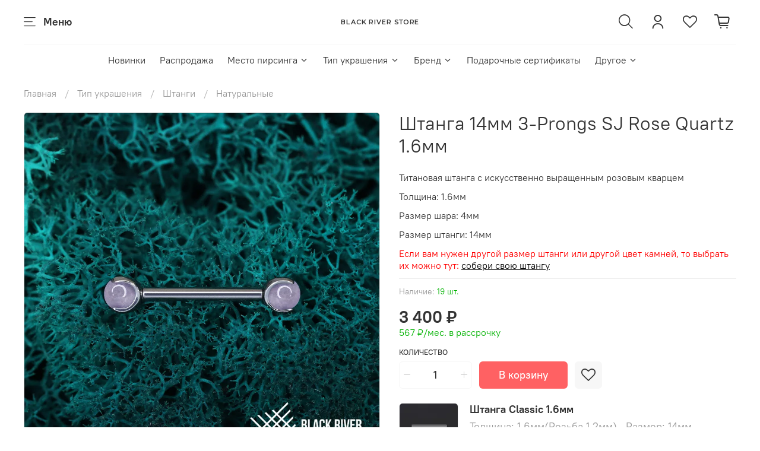

--- FILE ---
content_type: text/html; charset=utf-8
request_url: https://www.blackriverstore.ru/product/shtanga-14mm-3-prongs-sj-rose-quartz-16mm
body_size: 58119
content:
<!DOCTYPE html>
<html
  style="
    --color-btn-bg:#ff6163;
--color-btn-bg-is-dark:true;
--bg:#ffffff;
--bg-is-dark:false;

--color-text: var(--color-text-dark);
--color-text-minor-shade: var(--color-text-dark-minor-shade);
--color-text-major-shade: var(--color-text-dark-major-shade);
--color-text-half-shade: var(--color-text-dark-half-shade);

--color-notice-warning-is-dark:false;
--color-notice-success-is-dark:false;
--color-notice-error-is-dark:false;
--color-notice-info-is-dark:false;
--color-form-controls-bg:var(--bg);
--color-form-controls-bg-disabled:var(--bg-minor-shade);
--color-form-controls-border-color:var(--bg-half-shade);
--color-form-controls-color:var(--color-text);
--is-editor:false;


  "
  lang="ru">
  <head><meta data-config="{&quot;product_id&quot;:337065874}" name="page-config" content="" /><meta data-config="{&quot;money_with_currency_format&quot;:{&quot;delimiter&quot;:&quot; &quot;,&quot;separator&quot;:&quot;.&quot;,&quot;format&quot;:&quot;%n %u&quot;,&quot;unit&quot;:&quot;₽&quot;,&quot;show_price_without_cents&quot;:1},&quot;currency_code&quot;:&quot;RUR&quot;,&quot;currency_iso_code&quot;:&quot;RUB&quot;,&quot;default_currency&quot;:{&quot;title&quot;:&quot;Российский рубль&quot;,&quot;code&quot;:&quot;RUR&quot;,&quot;rate&quot;:1.0,&quot;format_string&quot;:&quot;%n %u&quot;,&quot;unit&quot;:&quot;₽&quot;,&quot;price_separator&quot;:&quot;&quot;,&quot;is_default&quot;:true,&quot;price_delimiter&quot;:&quot;&quot;,&quot;show_price_with_delimiter&quot;:true,&quot;show_price_without_cents&quot;:true},&quot;facebook&quot;:{&quot;pixelActive&quot;:false,&quot;currency_code&quot;:&quot;RUB&quot;,&quot;use_variants&quot;:false},&quot;vk&quot;:{&quot;pixel_active&quot;:null,&quot;price_list_id&quot;:null},&quot;new_ya_metrika&quot;:true,&quot;ecommerce_data_container&quot;:&quot;dataLayer&quot;,&quot;common_js_version&quot;:null,&quot;vue_ui_version&quot;:null,&quot;feedback_captcha_enabled&quot;:true,&quot;account_id&quot;:784309,&quot;hide_items_out_of_stock&quot;:true,&quot;forbid_order_over_existing&quot;:true,&quot;minimum_items_price&quot;:null,&quot;enable_comparison&quot;:true,&quot;locale&quot;:&quot;ru&quot;,&quot;client_group&quot;:null,&quot;consent_to_personal_data&quot;:{&quot;active&quot;:false,&quot;obligatory&quot;:true,&quot;description&quot;:&quot;Настоящим подтверждаю, что я ознакомлен и согласен с условиями \u003ca href=&#39;/page/oferta&#39; target=&#39;blank&#39;\u003eоферты и политики конфиденциальности\u003c/a\u003e.&quot;},&quot;recaptcha_key&quot;:&quot;6LfXhUEmAAAAAOGNQm5_a2Ach-HWlFKD3Sq7vfFj&quot;,&quot;recaptcha_key_v3&quot;:&quot;6LcZi0EmAAAAAPNov8uGBKSHCvBArp9oO15qAhXa&quot;,&quot;yandex_captcha_key&quot;:&quot;ysc1_ec1ApqrRlTZTXotpTnO8PmXe2ISPHxsd9MO3y0rye822b9d2&quot;,&quot;checkout_float_order_content_block&quot;:false,&quot;available_products_characteristics_ids&quot;:null,&quot;sber_id_app_id&quot;:&quot;5b5a3c11-72e5-4871-8649-4cdbab3ba9a4&quot;,&quot;theme_generation&quot;:4,&quot;quick_checkout_captcha_enabled&quot;:false,&quot;max_order_lines_count&quot;:500,&quot;sber_bnpl_min_amount&quot;:1000,&quot;sber_bnpl_max_amount&quot;:150000,&quot;counter_settings&quot;:{&quot;data_layer_name&quot;:&quot;dataLayer&quot;,&quot;new_counters_setup&quot;:true,&quot;add_to_cart_event&quot;:true,&quot;remove_from_cart_event&quot;:true,&quot;add_to_wishlist_event&quot;:true,&quot;purchase_event&quot;:true},&quot;site_setting&quot;:{&quot;show_cart_button&quot;:true,&quot;show_service_button&quot;:false,&quot;show_marketplace_button&quot;:false,&quot;show_quick_checkout_button&quot;:false},&quot;warehouses&quot;:[],&quot;captcha_type&quot;:&quot;google&quot;,&quot;human_readable_urls&quot;:false}" name="shop-config" content="" /><meta name='js-evnvironment' content='production' /><meta name='default-locale' content='ru' /><meta name='insales-redefined-api-methods' content="[]" /><script>dataLayer= []; dataLayer.push({
        event: 'view_item',
        ecommerce: {
          items: [{"item_id":"337065874","item_name":"Штанга 14мм 3-Prongs SJ Rose Quartz 1.6мм","item_category":"Каталог/Тип украшения/Штанги/Натуральные","price":3400}]
         }
      });</script>
<!--InsalesCounter -->
<script type="text/javascript">
(function() {
  if (typeof window.__insalesCounterId !== 'undefined') {
    return;
  }

  try {
    Object.defineProperty(window, '__insalesCounterId', {
      value: 784309,
      writable: true,
      configurable: true
    });
  } catch (e) {
    console.error('InsalesCounter: Failed to define property, using fallback:', e);
    window.__insalesCounterId = 784309;
  }

  if (typeof window.__insalesCounterId === 'undefined') {
    console.error('InsalesCounter: Failed to set counter ID');
    return;
  }

  let script = document.createElement('script');
  script.async = true;
  script.src = '/javascripts/insales_counter.js?7';
  let firstScript = document.getElementsByTagName('script')[0];
  firstScript.parentNode.insertBefore(script, firstScript);
})();
</script>
<!-- /InsalesCounter -->
<script type="text/javascript" src="//static.yoomoney.ru/checkout-credit-ui/v1/index.js"></script>
    <!-- meta -->
<meta charset="UTF-8" /><title>Штанга 14мм 3-Prongs SJ Rose Quartz 1.6мм купить в магазине Black River Store</title><meta name="description" content="Штанга 14мм 3-Prongs SJ Rose Quartz 1.6мм. Украшения для пирсинга. Штанга 14мм 3-Prongs SJ Rose Quartz 1.6мм купить в интернет магазине Black River Store. 
">
<meta data-config="{&quot;static-versioned&quot;: &quot;1.38&quot;}" name="theme-meta-data" content="">
<meta name="robots" content="index,follow" />
<meta http-equiv="X-UA-Compatible" content="IE=edge,chrome=1" />
<meta name="viewport" content="width=device-width, initial-scale=1.0" />
<meta name="SKYPE_TOOLBAR" content="SKYPE_TOOLBAR_PARSER_COMPATIBLE" />
<meta name="format-detection" content="telephone=no">

<!-- canonical url--><link rel="canonical" href="https://www.blackriverstore.ru/product/shtanga-14mm-3-prongs-sj-rose-quartz-16mm"/>

  


<!-- rss feed-->
    <meta property="og:title" content="Штанга 14мм 3-Prongs SJ Rose Quartz 1.6мм">
    <meta property="og:type" content="website">
    <meta property="og:url" content="https://www.blackriverstore.ru/product/shtanga-14mm-3-prongs-sj-rose-quartz-16mm">

    
      <meta property="og:image" content="https://static.insales-cdn.com/images/products/1/1672/659244680/Штанга_1.6х14_Ball_3-Prongs_SJ_Rose_Quartz.jpg">
    




<!-- icons--><link rel="icon" type="image/png" sizes="16x16" href="https://static.insales-cdn.com/files/1/2767/31705807/original/apple-touch-icon-144x144.png" />
<style media="screen">
  @supports (content-visibility: hidden) {
    body:not(.settings_loaded) {
      content-visibility: hidden;
    }
  }
  @supports not (content-visibility: hidden) {
    body:not(.settings_loaded) {
      visibility: hidden;
    }
  }
</style>

  <meta name='product-id' content='337065874' />
</head>
  <body data-multi-lang="false" data-theme-template="product" data-sidebar-type="normal" data-sidebar-position="left">
    <div class="preloader">
      <div class="lds-ellipsis"><div></div><div></div><div></div><div></div></div>
    </div>
    <noscript>
<div class="njs-alert-overlay">
  <div class="njs-alert-wrapper">
    <div class="njs-alert">
      <p></p>
    </div>
  </div>
</div>
</noscript>

    <div class="page_layout page_layout-clear ">
      <header>
      
        <div
  class="layout widget-type_system_widget_v4_header_11_1"
  style="--logo-max-width:220px; --category-depth:3; --live-search:true; --hide-catalog:false; --hide-search:false; --hide-language:true; --hide-personal:false; --hide-compare:true; --hide-favorite:false; --hide-social:false; --bage-bg:#ff6163; --bage-bg-is-dark:true; --bage-bg-minor-shade:#ff8486; --bage-bg-minor-shade-is-dark:true; --bage-bg-major-shade:#ffa7a9; --bage-bg-major-shade-is-light:true; --bage-bg-half-shade:#ffffff; --bage-bg-half-shade-is-light:true; --layout-wide-bg:false; --catalog-location:show-immediately; --layout-pt:1vw; --layout-pb:1vw; --layout-wide-content:false; --mobile-panel-right-btn:first-phone; --hide-desktop:false; --hide-mobile:false;"
  data-widget-drop-item-id="57582635"
  
  >
  <div class="layout__content">
    










<div class="header header_no-languages">
  <div class="header__content">
    <div class="header__area-show-menu">
      <span type="button" class="header__show-menu-btn js-show-side-panel">
        <span class="icon icon-bars"></span>
        <span class="header__show-menu-text">Меню</span>
      </span>
    </div>

    <div class="header__area-logo">
      
  
    
      <a href=" / " class="header__logo">
        <link rel="preconnect" href="https://fonts.googleapis.com">
<link rel="preconnect" href="https://fonts.gstatic.com" crossorigin>
<link href="https://fonts.googleapis.com/css2?family=Montserrat:wght@600&display=swap" rel="stylesheet">

<svg class="default-logo" xmlns="http://www.w3.org/2000/svg" width="300.0" height="45" viewBox="0 0 300.0 45" fill="none">
  <defs>
    <style>
      .default-logo__text {
        width: 100%;
        height: 45px;
        overflow: visible;
        font-family: Montserrat, sans-serif;
        color: black;
      }

      .default-logo__text span {
        width: 300.0px;
        height: 100%;
        display: flex;
        justify-content: center;
        align-items: center;
        font-size: 17.647058823529413px;
        line-height: 17.647058823529413px;
        text-transform: uppercase;
        letter-spacing: 1px;
      }
    </style>
  </defs>
  <foreignObject class="default-logo__text">
    <span>Black River Store</span>
  </foreignObject>
</svg>

      </a>
    
  

    </div>

    <div class="header__area-controls">
      
  <div class="header__search">
    <form action="/search" method="get" class="header__search-form">
      <input type="text" autocomplete="off" class="form-control form-control_size-l header__search-field" name="q" value="" placeholder="Поиск"  data-search-field >
      <input type="hidden" name="lang" value="ru">
      <div class="header__search__results" data-search-result></div>
    </form>
    <button type="button" class="header__search-btn js-show-search">
      <span class="icon icon-search _show"></span>
      <span class="icon icon-times _hide"></span>
    </button>
  </div>


      
        <a href="/client_account/orders" class="header__control-btn header__cabinet">
          <span class="icon icon-user"></span>
        </a>
      

      

      
      <a href="/favorites" class="header__control-btn header__favorite">
        <span class="icon icon-favorites">
          <span class="header__control-bage favorites-empty" data-ui-favorites-counter>0</span>
        </span>
      </a>
      

      
        <a href="/cart_items" class="header__control-btn header__cart">
          <span class="icon icon-cart">
            <span class="header__control-bage cart-empty" data-cart-positions-count></span>
          </span>
        </a>
      

      

      
  


    </div>

    <div class="header__area-collections">
      
  

  

  

  <div class="header__collections-head">Каталог</div>

  <ul class="header__collections js-cut-list" data-navigation>
    
    
    
      
      
      

      
      

      
      

      
        

        

        <li class="header__collections-item" data-navigation-item>
          <div class="header__collections-controls">
            <a href="/collection/new" class="header__collections-link " data-navigation-link="/collection/new" >
              Новинки

              
            </a>

            
          </div>

          

          

          
            </li>
          
      
      
    
      
      
      

      
      

      
      

      
        

        

        <li class="header__collections-item" data-navigation-item>
          <div class="header__collections-controls">
            <a href="/collection/sale" class="header__collections-link " data-navigation-link="/collection/sale" >
              Распродажа

              
            </a>

            
          </div>

          

          

          
            </li>
          
      
      
    
      
      
      

      
      

      
      

      
        

        

        <li class="header__collections-item" data-navigation-item>
          <div class="header__collections-controls">
            <a href="/collection/po-mestu" class="header__collections-link  with-arrow" data-navigation-link="/collection/po-mestu" >
              Место пирсинга

              
                <span class="icon icon-angle-down"></span>
              
            </a>

            
              <button class="button button_size-s header__collections-show-submenu-btn js-show-touch-submenu" type="button">
              <span class="icon icon-angle-down"></span>
            </button>
            
          </div>

          
            <ul class="header__collections-submenu" data-navigation-submenu>
              <div class="header__collections-submenu-content">
          

          

          
      
      
    
      
      
      

      
      

      
      

      
        

        

        <li class="header__collections-item" data-navigation-item>
          <div class="header__collections-controls">
            <a href="/collection/nose-piercing-2" class="header__collections-link " data-navigation-link="/collection/nose-piercing-2" >
              Нос

              
            </a>

            
          </div>

          

          

          
            </li>
          
      
      
    
      
      
      

      
      

      
      

      
        

        

        <li class="header__collections-item" data-navigation-item>
          <div class="header__collections-controls">
            <a href="/collection/septum-piercing" class="header__collections-link " data-navigation-link="/collection/septum-piercing" >
              Септум

              
            </a>

            
          </div>

          

          

          
            </li>
          
      
      
    
      
      
      

      
      

      
      

      
        

        

        <li class="header__collections-item" data-navigation-item>
          <div class="header__collections-controls">
            <a href="/collection/navel-piercing" class="header__collections-link " data-navigation-link="/collection/navel-piercing" >
              Пупок

              
            </a>

            
          </div>

          

          

          
            </li>
          
      
      
    
      
      
      

      
      

      
      

      
        

        

        <li class="header__collections-item" data-navigation-item>
          <div class="header__collections-controls">
            <a href="/collection/tragus-piercing" class="header__collections-link " data-navigation-link="/collection/tragus-piercing" >
              Трагус

              
            </a>

            
          </div>

          

          

          
            </li>
          
      
      
    
      
      
      

      
      

      
      

      
        

        

        <li class="header__collections-item" data-navigation-item>
          <div class="header__collections-controls">
            <a href="/collection/earlobe-piercing" class="header__collections-link " data-navigation-link="/collection/earlobe-piercing" >
              Мочка

              
            </a>

            
          </div>

          

          

          
            </li>
          
      
      
    
      
      
      

      
      

      
      

      
        

        

        <li class="header__collections-item" data-navigation-item>
          <div class="header__collections-controls">
            <a href="/collection/rook-piercing" class="header__collections-link " data-navigation-link="/collection/rook-piercing" >
              Rook

              
            </a>

            
          </div>

          

          

          
            </li>
          
      
      
    
      
      
      

      
      

      
      

      
        

        

        <li class="header__collections-item" data-navigation-item>
          <div class="header__collections-controls">
            <a href="/collection/deith-piercing" class="header__collections-link " data-navigation-link="/collection/deith-piercing" >
              Daith

              
            </a>

            
          </div>

          

          

          
            </li>
          
      
      
    
      
      
      

      
      

      
      

      
        

        

        <li class="header__collections-item" data-navigation-item>
          <div class="header__collections-controls">
            <a href="/collection/nipple-piercing" class="header__collections-link " data-navigation-link="/collection/nipple-piercing" >
              Сосок

              
            </a>

            
          </div>

          

          

          
            </li>
          
      
      
    
      
      
      

      
      

      
      

      
        

        

        <li class="header__collections-item" data-navigation-item>
          <div class="header__collections-controls">
            <a href="/collection/tongue-piercing" class="header__collections-link " data-navigation-link="/collection/tongue-piercing" >
              Язык

              
            </a>

            
          </div>

          

          

          
            </li>
          
      
      
    
      
      
      

      
      

      
      

      
        

        

        <li class="header__collections-item" data-navigation-item>
          <div class="header__collections-controls">
            <a href="/collection/conch-piercing" class="header__collections-link " data-navigation-link="/collection/conch-piercing" >
              Конч

              
            </a>

            
          </div>

          

          

          
            </li>
          
      
      
    
      
      
      

      
      

      
      

      
        

        

        <li class="header__collections-item" data-navigation-item>
          <div class="header__collections-controls">
            <a href="/collection/helix-piercing" class="header__collections-link " data-navigation-link="/collection/helix-piercing" >
              Хеликс

              
            </a>

            
          </div>

          

          

          
            </li>
          
      
      
    
      
      
      

      
      

      
      

      
        

        

        <li class="header__collections-item" data-navigation-item>
          <div class="header__collections-controls">
            <a href="/collection/eyebrow-piercing" class="header__collections-link " data-navigation-link="/collection/eyebrow-piercing" >
              Бровь

              
            </a>

            
          </div>

          

          

          
            </li>
          
      
      
    
      
      
      

      
      

      
      

      
        

        

        <li class="header__collections-item" data-navigation-item>
          <div class="header__collections-controls">
            <a href="/collection/lip-piercing" class="header__collections-link " data-navigation-link="/collection/lip-piercing" >
              Губа

              
            </a>

            
          </div>

          

          

          
            </li>
          
      
      
    
      
      
      

      
      

      
      

      
        

        

        <li class="header__collections-item" data-navigation-item>
          <div class="header__collections-controls">
            <a href="/collection/smayl" class="header__collections-link " data-navigation-link="/collection/smayl" >
              Смайл

              
            </a>

            
          </div>

          

          

          
            </li>
          
      
      
    
      
      
      

      
      

      
      

      
        

        

        <li class="header__collections-item" data-navigation-item>
          <div class="header__collections-controls">
            <a href="/collection/Industrial" class="header__collections-link " data-navigation-link="/collection/Industrial" >
              Индастриал

              
            </a>

            
          </div>

          

          

          
            </li>
          
      
      
    
      
      
      

      
      

      
      

      
        

        

        <li class="header__collections-item" data-navigation-item>
          <div class="header__collections-controls">
            <a href="/collection/intimate-piercing" class="header__collections-link " data-navigation-link="/collection/intimate-piercing" >
              Интимный

              
            </a>

            
          </div>

          

          

          
            </li>
          
      
      
    
      
      
      

      
      

      
      

      
        

        

        <li class="header__collections-item" data-navigation-item>
          <div class="header__collections-controls">
            <a href="/collection/mikrodermal" class="header__collections-link " data-navigation-link="/collection/mikrodermal" >
              Микродермал

              
            </a>

            
          </div>

          

          

          
            </li>
          
      
      
    
      
      
      

      
      

      
      

      
        

        
          
            
              </div>
            </ul>
          

          </li>
        

        <li class="header__collections-item" data-navigation-item>
          <div class="header__collections-controls">
            <a href="/collection/tip-ukrasheniya" class="header__collections-link  with-arrow" data-navigation-link="/collection/tip-ukrasheniya" >
              Тип украшения

              
                <span class="icon icon-angle-down"></span>
              
            </a>

            
              <button class="button button_size-s header__collections-show-submenu-btn js-show-touch-submenu" type="button">
              <span class="icon icon-angle-down"></span>
            </button>
            
          </div>

          
            <ul class="header__collections-submenu" data-navigation-submenu>
              <div class="header__collections-submenu-content">
          

          

          
      
      
    
      
      
      

      
      

      
      

      
        

        

        <li class="header__collections-item" data-navigation-item>
          <div class="header__collections-controls">
            <a href="/collection/attachments" class="header__collections-link  with-arrow" data-navigation-link="/collection/attachments" >
              Накрутки

              
                <span class="icon icon-angle-down"></span>
              
            </a>

            
              <button class="button button_size-s header__collections-show-submenu-btn js-show-touch-submenu" type="button">
              <span class="icon icon-angle-down"></span>
            </button>
            
          </div>

          
            <ul class="header__collections-submenu" data-navigation-submenu>
              <div class="header__collections-submenu-content">
          

          

          
      
      
    
      
      
      

      
      

      
      

      
        

        

        <li class="header__collections-item" data-navigation-item>
          <div class="header__collections-controls">
            <a href="/collection/freestones" class="header__collections-link " data-navigation-link="/collection/freestones" >
              Без камней

              
            </a>

            
          </div>

          

          

          
            </li>
          
      
      
    
      
      
      

      
      

      
      

      
        

        

        <li class="header__collections-item" data-navigation-item>
          <div class="header__collections-controls">
            <a href="/collection/cubiczirconia" class="header__collections-link " data-navigation-link="/collection/cubiczirconia" >
              Фианиты

              
            </a>

            
          </div>

          

          

          
            </li>
          
      
      
    
      
      
      

      
      

      
      

      
        

        

        <li class="header__collections-item" data-navigation-item>
          <div class="header__collections-controls">
            <a href="/collection/opal" class="header__collections-link " data-navigation-link="/collection/opal" >
              Опалы

              
            </a>

            
          </div>

          

          

          
            </li>
          
      
      
    
      
      
      

      
      

      
      

      
        

        

        <li class="header__collections-item" data-navigation-item>
          <div class="header__collections-controls">
            <a href="/collection/natural" class="header__collections-link " data-navigation-link="/collection/natural" >
              Натуральные

              
            </a>

            
          </div>

          

          

          
            </li>
          
      
      
    
      
      
      

      
      

      
      

      
        

        

        <li class="header__collections-item" data-navigation-item>
          <div class="header__collections-controls">
            <a href="/collection/strass" class="header__collections-link " data-navigation-link="/collection/strass" >
              Стразы

              
            </a>

            
          </div>

          

          

          
            </li>
          
      
      
    
      
      
      

      
      

      
      

      
        

        

        <li class="header__collections-item" data-navigation-item>
          <div class="header__collections-controls">
            <a href="/collection/clusters" class="header__collections-link " data-navigation-link="/collection/clusters" >
              Кластеры

              
            </a>

            
          </div>

          

          

          
            </li>
          
      
      
    
      
      
      

      
      

      
      

      
        

        

        <li class="header__collections-item" data-navigation-item>
          <div class="header__collections-controls">
            <a href="/collection/markizy" class="header__collections-link " data-navigation-link="/collection/markizy" >
              Маркизы

              
            </a>

            
          </div>

          

          

          
            </li>
          
      
      
    
      
      
      

      
      

      
      

      
        

        

        <li class="header__collections-item" data-navigation-item>
          <div class="header__collections-controls">
            <a href="/collection/ball" class="header__collections-link " data-navigation-link="/collection/ball" >
              Шары

              
            </a>

            
          </div>

          

          

          
            </li>
          
      
      
    
      
      
      

      
      

      
      

      
        

        

        <li class="header__collections-item" data-navigation-item>
          <div class="header__collections-controls">
            <a href="/collection/piki" class="header__collections-link " data-navigation-link="/collection/piki" >
              Пики

              
            </a>

            
          </div>

          

          

          
            </li>
          
      
      
    
      
      
      

      
      

      
      

      
        

        

        <li class="header__collections-item" data-navigation-item>
          <div class="header__collections-controls">
            <a href="/collection/trio" class="header__collections-link " data-navigation-link="/collection/trio" >
              Трио

              
            </a>

            
          </div>

          

          

          
            </li>
          
      
      
    
      
      
      

      
      

      
      

      
        

        

        <li class="header__collections-item" data-navigation-item>
          <div class="header__collections-controls">
            <a href="/collection/zvyozdy" class="header__collections-link " data-navigation-link="/collection/zvyozdy" >
              Звёзды

              
            </a>

            
          </div>

          

          

          
            </li>
          
      
      
    
      
      
      

      
      

      
      

      
        

        

        <li class="header__collections-item" data-navigation-item>
          <div class="header__collections-controls">
            <a href="/collection/polumesyatsy" class="header__collections-link " data-navigation-link="/collection/polumesyatsy" >
              Полумесяцы

              
            </a>

            
          </div>

          

          

          
            </li>
          
      
      
    
      
      
      

      
      

      
      

      
        

        

        <li class="header__collections-item" data-navigation-item>
          <div class="header__collections-controls">
            <a href="/collection/serdechki" class="header__collections-link " data-navigation-link="/collection/serdechki" >
              Сердца

              
            </a>

            
          </div>

          

          

          
            </li>
          
      
      
    
      
      
      

      
      

      
      

      
        

        

        <li class="header__collections-item" data-navigation-item>
          <div class="header__collections-controls">
            <a href="/collection/kapli-2" class="header__collections-link " data-navigation-link="/collection/kapli-2" >
              Капли

              
            </a>

            
          </div>

          

          

          
            </li>
          
      
      
    
      
      
      

      
      

      
      

      
        

        

        <li class="header__collections-item" data-navigation-item>
          <div class="header__collections-controls">
            <a href="/collection/flower" class="header__collections-link " data-navigation-link="/collection/flower" >
              Цветки и веточки

              
            </a>

            
          </div>

          

          

          
            </li>
          
      
      
    
      
      
      

      
      

      
      

      
        

        

        <li class="header__collections-item" data-navigation-item>
          <div class="header__collections-controls">
            <a href="/collection/animals" class="header__collections-link " data-navigation-link="/collection/animals" >
              Животные

              
            </a>

            
          </div>

          

          

          
            </li>
          
      
      
    
      
      
      

      
      

      
      

      
        

        
          
            
              </div>
            </ul>
          

          </li>
        

        <li class="header__collections-item" data-navigation-item>
          <div class="header__collections-controls">
            <a href="/collection/rings" class="header__collections-link  with-arrow" data-navigation-link="/collection/rings" >
              Кольца

              
                <span class="icon icon-angle-down"></span>
              
            </a>

            
              <button class="button button_size-s header__collections-show-submenu-btn js-show-touch-submenu" type="button">
              <span class="icon icon-angle-down"></span>
            </button>
            
          </div>

          
            <ul class="header__collections-submenu" data-navigation-submenu>
              <div class="header__collections-submenu-content">
          

          

          
      
      
    
      
      
      

      
      

      
      

      
        

        

        <li class="header__collections-item" data-navigation-item>
          <div class="header__collections-controls">
            <a href="/collection/freestones-2" class="header__collections-link " data-navigation-link="/collection/freestones-2" >
              Без камней

              
            </a>

            
          </div>

          

          

          
            </li>
          
      
      
    
      
      
      

      
      

      
      

      
        

        

        <li class="header__collections-item" data-navigation-item>
          <div class="header__collections-controls">
            <a href="/collection/cubiczirconia-3" class="header__collections-link " data-navigation-link="/collection/cubiczirconia-3" >
              Фианиты

              
            </a>

            
          </div>

          

          

          
            </li>
          
      
      
    
      
      
      

      
      

      
      

      
        

        

        <li class="header__collections-item" data-navigation-item>
          <div class="header__collections-controls">
            <a href="/collection/opals" class="header__collections-link " data-navigation-link="/collection/opals" >
              Опалы

              
            </a>

            
          </div>

          

          

          
            </li>
          
      
      
    
      
      
      

      
      

      
      

      
        

        

        <li class="header__collections-item" data-navigation-item>
          <div class="header__collections-controls">
            <a href="/collection/natural-2" class="header__collections-link " data-navigation-link="/collection/natural-2" >
              Натуральные

              
            </a>

            
          </div>

          

          

          
            </li>
          
      
      
    
      
      
      

      
      

      
      

      
        

        

        <li class="header__collections-item" data-navigation-item>
          <div class="header__collections-controls">
            <a href="/collection/clickers" class="header__collections-link " data-navigation-link="/collection/clickers" >
              Кликеры

              
            </a>

            
          </div>

          

          

          
            </li>
          
      
      
    
      
      
      

      
      

      
      

      
        

        

        <li class="header__collections-item" data-navigation-item>
          <div class="header__collections-controls">
            <a href="/collection/segmentnye" class="header__collections-link " data-navigation-link="/collection/segmentnye" >
              Сегментные

              
            </a>

            
          </div>

          

          

          
            </li>
          
      
      
    
      
      
      

      
      

      
      

      
        

        

        <li class="header__collections-item" data-navigation-item>
          <div class="header__collections-controls">
            <a href="/collection/bcr" class="header__collections-link " data-navigation-link="/collection/bcr" >
              BCR

              
            </a>

            
          </div>

          

          

          
            </li>
          
      
      
    
      
      
      

      
      

      
      

      
        

        
          
            
              </div>
            </ul>
          

          </li>
        

        <li class="header__collections-item" data-navigation-item>
          <div class="header__collections-controls">
            <a href="/collection/bananas" class="header__collections-link  with-arrow" data-navigation-link="/collection/bananas" >
              Бананы

              
                <span class="icon icon-angle-down"></span>
              
            </a>

            
              <button class="button button_size-s header__collections-show-submenu-btn js-show-touch-submenu" type="button">
              <span class="icon icon-angle-down"></span>
            </button>
            
          </div>

          
            <ul class="header__collections-submenu" data-navigation-submenu>
              <div class="header__collections-submenu-content">
          

          

          
      
      
    
      
      
      

      
      

      
      

      
        

        

        <li class="header__collections-item" data-navigation-item>
          <div class="header__collections-controls">
            <a href="/collection/cubiczirconia-2" class="header__collections-link " data-navigation-link="/collection/cubiczirconia-2" >
              Фианиты

              
            </a>

            
          </div>

          

          

          
            </li>
          
      
      
    
      
      
      

      
      

      
      

      
        

        

        <li class="header__collections-item" data-navigation-item>
          <div class="header__collections-controls">
            <a href="/collection/opals-2" class="header__collections-link " data-navigation-link="/collection/opals-2" >
              Опалы

              
            </a>

            
          </div>

          

          

          
            </li>
          
      
      
    
      
      
      

      
      

      
      

      
        

        

        <li class="header__collections-item" data-navigation-item>
          <div class="header__collections-controls">
            <a href="/collection/natural-3" class="header__collections-link " data-navigation-link="/collection/natural-3" >
              Натуральные

              
            </a>

            
          </div>

          

          

          
            </li>
          
      
      
    
      
      
      

      
      

      
      

      
        

        

        <li class="header__collections-item" data-navigation-item>
          <div class="header__collections-controls">
            <a href="/collection/micro" class="header__collections-link " data-navigation-link="/collection/micro" >
              Микробананы

              
            </a>

            
          </div>

          

          

          
            </li>
          
      
      
    
      
      
      

      
      

      
      

      
        

        

        <li class="header__collections-item" data-navigation-item>
          <div class="header__collections-controls">
            <a href="/collection/bez-kamney" class="header__collections-link " data-navigation-link="/collection/bez-kamney" >
              Без камней

              
            </a>

            
          </div>

          

          

          
            </li>
          
      
      
    
      
      
      

      
      

      
      

      
        

        
          
            
              </div>
            </ul>
          

          </li>
        

        <li class="header__collections-item" data-navigation-item>
          <div class="header__collections-controls">
            <a href="/collection/circulars" class="header__collections-link  with-arrow" data-navigation-link="/collection/circulars" >
              Циркуляры

              
                <span class="icon icon-angle-down"></span>
              
            </a>

            
              <button class="button button_size-s header__collections-show-submenu-btn js-show-touch-submenu" type="button">
              <span class="icon icon-angle-down"></span>
            </button>
            
          </div>

          
            <ul class="header__collections-submenu" data-navigation-submenu>
              <div class="header__collections-submenu-content">
          

          

          
      
      
    
      
      
      

      
      

      
      

      
        

        

        <li class="header__collections-item" data-navigation-item>
          <div class="header__collections-controls">
            <a href="/collection/bez-kamney-2" class="header__collections-link " data-navigation-link="/collection/bez-kamney-2" >
              Без камней

              
            </a>

            
          </div>

          

          

          
            </li>
          
      
      
    
      
      
      

      
      

      
      

      
        

        

        <li class="header__collections-item" data-navigation-item>
          <div class="header__collections-controls">
            <a href="/collection/retainers" class="header__collections-link " data-navigation-link="/collection/retainers" >
              Ретейнеры

              
            </a>

            
          </div>

          

          

          
            </li>
          
      
      
    
      
      
      

      
      

      
      

      
        

        
          
            
              </div>
            </ul>
          

          </li>
        

        <li class="header__collections-item" data-navigation-item>
          <div class="header__collections-controls">
            <a href="/collection/barbells" class="header__collections-link  with-arrow" data-navigation-link="/collection/barbells" >
              Штанги

              
                <span class="icon icon-angle-down"></span>
              
            </a>

            
              <button class="button button_size-s header__collections-show-submenu-btn js-show-touch-submenu" type="button">
              <span class="icon icon-angle-down"></span>
            </button>
            
          </div>

          
            <ul class="header__collections-submenu" data-navigation-submenu>
              <div class="header__collections-submenu-content">
          

          

          
      
      
    
      
      
      

      
      

      
      

      
        

        

        <li class="header__collections-item" data-navigation-item>
          <div class="header__collections-controls">
            <a href="/collection/bez-kamney-3" class="header__collections-link " data-navigation-link="/collection/bez-kamney-3" >
              Без камней

              
            </a>

            
          </div>

          

          

          
            </li>
          
      
      
    
      
      
      

      
      

      
      

      
        

        

        <li class="header__collections-item" data-navigation-item>
          <div class="header__collections-controls">
            <a href="/collection/fianity" class="header__collections-link " data-navigation-link="/collection/fianity" >
              Фианиты

              
            </a>

            
          </div>

          

          

          
            </li>
          
      
      
    
      
      
      

      
      

      
      

      
        

        

        <li class="header__collections-item" data-navigation-item>
          <div class="header__collections-controls">
            <a href="/collection/opaly" class="header__collections-link " data-navigation-link="/collection/opaly" >
              Опалы

              
            </a>

            
          </div>

          

          

          
            </li>
          
      
      
    
      
      
      

      
      

      
      

      
        

        

        <li class="header__collections-item" data-navigation-item>
          <div class="header__collections-controls">
            <a href="/collection/natural-4" class="header__collections-link " data-navigation-link="/collection/natural-4" >
              Натуральные

              
            </a>

            
          </div>

          

          

          
            </li>
          
      
      
    
      
      
      

      
      

      
      

      
        

        
          
            
              </div>
            </ul>
          

          </li>
        

        <li class="header__collections-item" data-navigation-item>
          <div class="header__collections-controls">
            <a href="/collection/labrets" class="header__collections-link " data-navigation-link="/collection/labrets" >
              Лабреты

              
            </a>

            
          </div>

          

          

          
            </li>
          
      
      
    
      
      
      

      
      

      
      

      
        

        
          
            
              </div>
            </ul>
          

          </li>
        

        <li class="header__collections-item" data-navigation-item>
          <div class="header__collections-controls">
            <a href="/collection/po-brendam" class="header__collections-link  with-arrow" data-navigation-link="/collection/po-brendam" >
              Бренд

              
                <span class="icon icon-angle-down"></span>
              
            </a>

            
              <button class="button button_size-s header__collections-show-submenu-btn js-show-touch-submenu" type="button">
              <span class="icon icon-angle-down"></span>
            </button>
            
          </div>

          
            <ul class="header__collections-submenu" data-navigation-submenu>
              <div class="header__collections-submenu-content">
          

          

          
      
      
    
      
      
      

      
      

      
      

      
        

        

        <li class="header__collections-item" data-navigation-item>
          <div class="header__collections-controls">
            <a href="/collection/right-metal" class="header__collections-link " data-navigation-link="/collection/right-metal" >
              Right Metal

              
            </a>

            
          </div>

          

          

          
            </li>
          
      
      
    
      
      
      

      
      

      
      

      
        

        

        <li class="header__collections-item" data-navigation-item>
          <div class="header__collections-controls">
            <a href="/collection/industrial-strength" class="header__collections-link " data-navigation-link="/collection/industrial-strength" >
              Industrial Strength

              
            </a>

            
          </div>

          

          

          
            </li>
          
      
      
    
      
      
      

      
      

      
      

      
        

        

        <li class="header__collections-item" data-navigation-item>
          <div class="header__collections-controls">
            <a href="/collection/succub-jewellry" class="header__collections-link " data-navigation-link="/collection/succub-jewellry" >
              Succub Jewellery

              
            </a>

            
          </div>

          

          

          
            </li>
          
      
      
    
      
      
      

      
      

      
      

      
        

        

        <li class="header__collections-item" data-navigation-item>
          <div class="header__collections-controls">
            <a href="/collection/implant-grade" class="header__collections-link " data-navigation-link="/collection/implant-grade" >
              Implant Grade

              
            </a>

            
          </div>

          

          

          
            </li>
          
      
      
    
      
      
      

      
      

      
      

      
        

        

        <li class="header__collections-item" data-navigation-item>
          <div class="header__collections-controls">
            <a href="/collection/holy-metal" class="header__collections-link " data-navigation-link="/collection/holy-metal" >
              Holy Metal

              
            </a>

            
          </div>

          

          

          
            </li>
          
      
      
    
      
      
      

      
      

      
      

      
        

        

        <li class="header__collections-item" data-navigation-item>
          <div class="header__collections-controls">
            <a href="/collection/2-labreta" class="header__collections-link " data-navigation-link="/collection/2-labreta" >
              2 Labreta

              
            </a>

            
          </div>

          

          

          
            </li>
          
      
      
    
      
      
      

      
      

      
      

      
        

        

        <li class="header__collections-item" data-navigation-item>
          <div class="header__collections-controls">
            <a href="/collection/qualiti" class="header__collections-link " data-navigation-link="/collection/qualiti" >
              QualiTi

              
            </a>

            
          </div>

          

          

          
            </li>
          
      
      
    
      
      
      

      
      

      
      

      
        

        

        <li class="header__collections-item" data-navigation-item>
          <div class="header__collections-controls">
            <a href="/collection/steel-and-silver" class="header__collections-link " data-navigation-link="/collection/steel-and-silver" >
              Steel and Silver

              
            </a>

            
          </div>

          

          

          
            </li>
          
      
      
    
      
      
      

      
      

      
      

      
        

        
          
            
              </div>
            </ul>
          

          </li>
        

        <li class="header__collections-item" data-navigation-item>
          <div class="header__collections-controls">
            <a href="/collection/podarochnye-sertifikaty" class="header__collections-link " data-navigation-link="/collection/podarochnye-sertifikaty" >
              Подарочные сертификаты

              
            </a>

            
          </div>

          

          

          
            </li>
          
      
      
    
      
      
      

      
      

      
      

      
        

        

        <li class="header__collections-item" data-navigation-item>
          <div class="header__collections-controls">
            <a href="/collection/other" class="header__collections-link  with-arrow" data-navigation-link="/collection/other" >
              Другое

              
                <span class="icon icon-angle-down"></span>
              
            </a>

            
              <button class="button button_size-s header__collections-show-submenu-btn js-show-touch-submenu" type="button">
              <span class="icon icon-angle-down"></span>
            </button>
            
          </div>

          
            <ul class="header__collections-submenu" data-navigation-submenu>
              <div class="header__collections-submenu-content">
          

          

          
      
      
    
      
      
      

      
      

      
      

      
        

        

        <li class="header__collections-item" data-navigation-item>
          <div class="header__collections-controls">
            <a href="/collection/upakovka" class="header__collections-link " data-navigation-link="/collection/upakovka" >
              Красивая упаковка

              
            </a>

            
          </div>

          

          

          
            </li>
          
      
      
    
      
      
      

      
      

      
      

      
        

        

        <li class="header__collections-item" data-navigation-item>
          <div class="header__collections-controls">
            <a href="/collection/stikery" class="header__collections-link " data-navigation-link="/collection/stikery" >
              Стикеры

              
            </a>

            
          </div>

          

          

          
            </li>
          
      
      
    
      
      
      

      
      

      
      

      
        

        

        <li class="header__collections-item" data-navigation-item>
          <div class="header__collections-controls">
            <a href="/collection/osnova-dlya-ukrasheniy" class="header__collections-link " data-navigation-link="/collection/osnova-dlya-ukrasheniy" >
              Основа

              
            </a>

            
          </div>

          

          

          
            </li>
          
      
      
    
      
      
      

      
      

      
      

      
        

        

        <li class="header__collections-item" data-navigation-item>
          <div class="header__collections-controls">
            <a href="/collection/podveski" class="header__collections-link " data-navigation-link="/collection/podveski" >
              Подвески

              
            </a>

            
          </div>

          

          

          
            </li>
          
      
      
    
      
      
      

      
      

      
      

      
        

        

        <li class="header__collections-item" data-navigation-item>
          <div class="header__collections-controls">
            <a href="/collection/threadless" class="header__collections-link " data-navigation-link="/collection/threadless" >
              Безрезьбовые

              
            </a>

            
          </div>

          

          

          
            </li>
          
      
      
    
      
      
      

      
      

      
      

      
        

        

        <li class="header__collections-item" data-navigation-item>
          <div class="header__collections-controls">
            <a href="/collection/pvd-gold" class="header__collections-link  with-arrow" data-navigation-link="/collection/pvd-gold" >
              PVD

              
                <span class="icon icon-angle-down"></span>
              
            </a>

            
              <button class="button button_size-s header__collections-show-submenu-btn js-show-touch-submenu" type="button">
              <span class="icon icon-angle-down"></span>
            </button>
            
          </div>

          
            <ul class="header__collections-submenu" data-navigation-submenu>
              <div class="header__collections-submenu-content">
          

          

          
      
      
    
      
      
      

      
      

      
      

      
        

        

        <li class="header__collections-item" data-navigation-item>
          <div class="header__collections-controls">
            <a href="/collection/pvd-yellow" class="header__collections-link " data-navigation-link="/collection/pvd-yellow" >
              PVD Yellow

              
            </a>

            
          </div>

          

          

          
            </li>
          
      
      
    
      
      
      

      
      

      
      

      
        

        

        <li class="header__collections-item" data-navigation-item>
          <div class="header__collections-controls">
            <a href="/collection/pvd-rose" class="header__collections-link " data-navigation-link="/collection/pvd-rose" >
              PVD Rose

              
            </a>

            
          </div>

          

          

          
            </li>
          
      
      
    
      
      
      

      
      

      
      

      
        

        

        <li class="header__collections-item" data-navigation-item>
          <div class="header__collections-controls">
            <a href="/collection/pvd-black" class="header__collections-link " data-navigation-link="/collection/pvd-black" >
              PVD Black

              
            </a>

            
          </div>

          

          

          
            </li>
          
      
      
    
      
      
      

      
      

      
      

      
        

        
          
            
              </div>
            </ul>
          

          </li>
        

        <li class="header__collections-item" data-navigation-item>
          <div class="header__collections-controls">
            <a href="/collection/anodirovanie" class="header__collections-link " data-navigation-link="/collection/anodirovanie" >
              Анодирование

              
            </a>

            
          </div>

          

          

          
            </li>
          
      
      
    
      
      
      

      
      

      
      

      
        

        

        <li class="header__collections-item" data-navigation-item>
          <div class="header__collections-controls">
            <a href="/collection/uhod-za-tatu" class="header__collections-link " data-navigation-link="/collection/uhod-za-tatu" >
              Уход до/после

              
            </a>

            
          </div>

          

          

          
            </li>
          
      
      
    
      
      
      

      
      

      
      

      
        

        

        <li class="header__collections-item" data-navigation-item>
          <div class="header__collections-controls">
            <a href="/collection/tools" class="header__collections-link " data-navigation-link="/collection/tools" >
              Инструмент

              
            </a>

            
          </div>

          

          

          
            </li>
          
      
      
    
      
      
      

      
      

      
      

      
        

        

        <li class="header__collections-item" data-navigation-item>
          <div class="header__collections-controls">
            <a href="/collection/mikrodermal-2" class="header__collections-link " data-navigation-link="/collection/mikrodermal-2" >
              Якорь

              
            </a>

            
          </div>

          

          

          
            </li>
          
      
      
    
      
      
      

      
      

      
      

      
        

        

        <li class="header__collections-item" data-navigation-item>
          <div class="header__collections-controls">
            <a href="/collection/tunnels" class="header__collections-link " data-navigation-link="/collection/tunnels" >
              Тоннели

              
            </a>

            
          </div>

          

          

          
            </li>
          
      
      
    
      
      
      

      
      

      
      

      
        

        

        <li class="header__collections-item" data-navigation-item>
          <div class="header__collections-controls">
            <a href="/collection/cuffs" class="header__collections-link " data-navigation-link="/collection/cuffs" >
              Каффы

              
            </a>

            
          </div>

          

          

          
            </li>
          
      
      
            
              
                </ul>
              
      
    
    
  </ul>

    </div>
  </div>
</div>


<div class="side-panel side-panel_no-languages" style="visibility:hidden;">
  <div class="side-panel__content">
    <div class="side-panel__head">
      
  <div class="header__search">
    <form action="/search" method="get" class="header__search-form">
      <input type="text" autocomplete="off" class="form-control form-control_size-l header__search-field" name="q" value="" placeholder="Поиск"  data-search-field >
      <input type="hidden" name="lang" value="ru">
      <div class="header__search__results" data-search-result></div>
    </form>
    <button type="button" class="header__search-btn js-show-search">
      <span class="icon icon-search _show"></span>
      <span class="icon icon-times _hide"></span>
    </button>
  </div>


      
        <a href="/client_account/orders" class="header__control-btn header__cabinet">
          <span class="icon icon-user"></span>
        </a>
      

      

      
      <a href="/favorites" class="header__control-btn header__favorite">
        <span class="icon icon-favorites">
          <span class="header__control-bage" data-ui-favorites-counter>0</span>
        </span>
      </a>
      

      

      <button type="button" class="button hide-side-panel-btn-mobile js-hide-side-panel">
        <span class="icon icon-times"></span>
      </button>
    </div>

    <div class="mobile-collections">
      
  

  

  

  <div class="header__collections-head">Каталог</div>

  <ul class="header__collections js-cut-list" data-navigation>
    
    
    
      
      
      

      
      

      
      

      
        

        

        <li class="header__collections-item" data-navigation-item>
          <div class="header__collections-controls">
            <a href="/collection/new" class="header__collections-link " data-navigation-link="/collection/new" >
              Новинки

              
            </a>

            
          </div>

          

          

          
            </li>
          
      
      
    
      
      
      

      
      

      
      

      
        

        

        <li class="header__collections-item" data-navigation-item>
          <div class="header__collections-controls">
            <a href="/collection/sale" class="header__collections-link " data-navigation-link="/collection/sale" >
              Распродажа

              
            </a>

            
          </div>

          

          

          
            </li>
          
      
      
    
      
      
      

      
      

      
      

      
        

        

        <li class="header__collections-item" data-navigation-item>
          <div class="header__collections-controls">
            <a href="/collection/po-mestu" class="header__collections-link  with-arrow" data-navigation-link="/collection/po-mestu" >
              Место пирсинга

              
                <span class="icon icon-angle-down"></span>
              
            </a>

            
              <button class="button button_size-s header__collections-show-submenu-btn js-show-touch-submenu" type="button">
              <span class="icon icon-angle-down"></span>
            </button>
            
          </div>

          
            <ul class="header__collections-submenu" data-navigation-submenu>
              <div class="header__collections-submenu-content">
          

          

          
      
      
    
      
      
      

      
      

      
      

      
        

        

        <li class="header__collections-item" data-navigation-item>
          <div class="header__collections-controls">
            <a href="/collection/nose-piercing-2" class="header__collections-link " data-navigation-link="/collection/nose-piercing-2" >
              Нос

              
            </a>

            
          </div>

          

          

          
            </li>
          
      
      
    
      
      
      

      
      

      
      

      
        

        

        <li class="header__collections-item" data-navigation-item>
          <div class="header__collections-controls">
            <a href="/collection/septum-piercing" class="header__collections-link " data-navigation-link="/collection/septum-piercing" >
              Септум

              
            </a>

            
          </div>

          

          

          
            </li>
          
      
      
    
      
      
      

      
      

      
      

      
        

        

        <li class="header__collections-item" data-navigation-item>
          <div class="header__collections-controls">
            <a href="/collection/navel-piercing" class="header__collections-link " data-navigation-link="/collection/navel-piercing" >
              Пупок

              
            </a>

            
          </div>

          

          

          
            </li>
          
      
      
    
      
      
      

      
      

      
      

      
        

        

        <li class="header__collections-item" data-navigation-item>
          <div class="header__collections-controls">
            <a href="/collection/tragus-piercing" class="header__collections-link " data-navigation-link="/collection/tragus-piercing" >
              Трагус

              
            </a>

            
          </div>

          

          

          
            </li>
          
      
      
    
      
      
      

      
      

      
      

      
        

        

        <li class="header__collections-item" data-navigation-item>
          <div class="header__collections-controls">
            <a href="/collection/earlobe-piercing" class="header__collections-link " data-navigation-link="/collection/earlobe-piercing" >
              Мочка

              
            </a>

            
          </div>

          

          

          
            </li>
          
      
      
    
      
      
      

      
      

      
      

      
        

        

        <li class="header__collections-item" data-navigation-item>
          <div class="header__collections-controls">
            <a href="/collection/rook-piercing" class="header__collections-link " data-navigation-link="/collection/rook-piercing" >
              Rook

              
            </a>

            
          </div>

          

          

          
            </li>
          
      
      
    
      
      
      

      
      

      
      

      
        

        

        <li class="header__collections-item" data-navigation-item>
          <div class="header__collections-controls">
            <a href="/collection/deith-piercing" class="header__collections-link " data-navigation-link="/collection/deith-piercing" >
              Daith

              
            </a>

            
          </div>

          

          

          
            </li>
          
      
      
    
      
      
      

      
      

      
      

      
        

        

        <li class="header__collections-item" data-navigation-item>
          <div class="header__collections-controls">
            <a href="/collection/nipple-piercing" class="header__collections-link " data-navigation-link="/collection/nipple-piercing" >
              Сосок

              
            </a>

            
          </div>

          

          

          
            </li>
          
      
      
    
      
      
      

      
      

      
      

      
        

        

        <li class="header__collections-item" data-navigation-item>
          <div class="header__collections-controls">
            <a href="/collection/tongue-piercing" class="header__collections-link " data-navigation-link="/collection/tongue-piercing" >
              Язык

              
            </a>

            
          </div>

          

          

          
            </li>
          
      
      
    
      
      
      

      
      

      
      

      
        

        

        <li class="header__collections-item" data-navigation-item>
          <div class="header__collections-controls">
            <a href="/collection/conch-piercing" class="header__collections-link " data-navigation-link="/collection/conch-piercing" >
              Конч

              
            </a>

            
          </div>

          

          

          
            </li>
          
      
      
    
      
      
      

      
      

      
      

      
        

        

        <li class="header__collections-item" data-navigation-item>
          <div class="header__collections-controls">
            <a href="/collection/helix-piercing" class="header__collections-link " data-navigation-link="/collection/helix-piercing" >
              Хеликс

              
            </a>

            
          </div>

          

          

          
            </li>
          
      
      
    
      
      
      

      
      

      
      

      
        

        

        <li class="header__collections-item" data-navigation-item>
          <div class="header__collections-controls">
            <a href="/collection/eyebrow-piercing" class="header__collections-link " data-navigation-link="/collection/eyebrow-piercing" >
              Бровь

              
            </a>

            
          </div>

          

          

          
            </li>
          
      
      
    
      
      
      

      
      

      
      

      
        

        

        <li class="header__collections-item" data-navigation-item>
          <div class="header__collections-controls">
            <a href="/collection/lip-piercing" class="header__collections-link " data-navigation-link="/collection/lip-piercing" >
              Губа

              
            </a>

            
          </div>

          

          

          
            </li>
          
      
      
    
      
      
      

      
      

      
      

      
        

        

        <li class="header__collections-item" data-navigation-item>
          <div class="header__collections-controls">
            <a href="/collection/smayl" class="header__collections-link " data-navigation-link="/collection/smayl" >
              Смайл

              
            </a>

            
          </div>

          

          

          
            </li>
          
      
      
    
      
      
      

      
      

      
      

      
        

        

        <li class="header__collections-item" data-navigation-item>
          <div class="header__collections-controls">
            <a href="/collection/Industrial" class="header__collections-link " data-navigation-link="/collection/Industrial" >
              Индастриал

              
            </a>

            
          </div>

          

          

          
            </li>
          
      
      
    
      
      
      

      
      

      
      

      
        

        

        <li class="header__collections-item" data-navigation-item>
          <div class="header__collections-controls">
            <a href="/collection/intimate-piercing" class="header__collections-link " data-navigation-link="/collection/intimate-piercing" >
              Интимный

              
            </a>

            
          </div>

          

          

          
            </li>
          
      
      
    
      
      
      

      
      

      
      

      
        

        

        <li class="header__collections-item" data-navigation-item>
          <div class="header__collections-controls">
            <a href="/collection/mikrodermal" class="header__collections-link " data-navigation-link="/collection/mikrodermal" >
              Микродермал

              
            </a>

            
          </div>

          

          

          
            </li>
          
      
      
    
      
      
      

      
      

      
      

      
        

        
          
            
              </div>
            </ul>
          

          </li>
        

        <li class="header__collections-item" data-navigation-item>
          <div class="header__collections-controls">
            <a href="/collection/tip-ukrasheniya" class="header__collections-link  with-arrow" data-navigation-link="/collection/tip-ukrasheniya" >
              Тип украшения

              
                <span class="icon icon-angle-down"></span>
              
            </a>

            
              <button class="button button_size-s header__collections-show-submenu-btn js-show-touch-submenu" type="button">
              <span class="icon icon-angle-down"></span>
            </button>
            
          </div>

          
            <ul class="header__collections-submenu" data-navigation-submenu>
              <div class="header__collections-submenu-content">
          

          

          
      
      
    
      
      
      

      
      

      
      

      
        

        

        <li class="header__collections-item" data-navigation-item>
          <div class="header__collections-controls">
            <a href="/collection/attachments" class="header__collections-link  with-arrow" data-navigation-link="/collection/attachments" >
              Накрутки

              
                <span class="icon icon-angle-down"></span>
              
            </a>

            
              <button class="button button_size-s header__collections-show-submenu-btn js-show-touch-submenu" type="button">
              <span class="icon icon-angle-down"></span>
            </button>
            
          </div>

          
            <ul class="header__collections-submenu" data-navigation-submenu>
              <div class="header__collections-submenu-content">
          

          

          
      
      
    
      
      
      

      
      

      
      

      
        

        

        <li class="header__collections-item" data-navigation-item>
          <div class="header__collections-controls">
            <a href="/collection/freestones" class="header__collections-link " data-navigation-link="/collection/freestones" >
              Без камней

              
            </a>

            
          </div>

          

          

          
            </li>
          
      
      
    
      
      
      

      
      

      
      

      
        

        

        <li class="header__collections-item" data-navigation-item>
          <div class="header__collections-controls">
            <a href="/collection/cubiczirconia" class="header__collections-link " data-navigation-link="/collection/cubiczirconia" >
              Фианиты

              
            </a>

            
          </div>

          

          

          
            </li>
          
      
      
    
      
      
      

      
      

      
      

      
        

        

        <li class="header__collections-item" data-navigation-item>
          <div class="header__collections-controls">
            <a href="/collection/opal" class="header__collections-link " data-navigation-link="/collection/opal" >
              Опалы

              
            </a>

            
          </div>

          

          

          
            </li>
          
      
      
    
      
      
      

      
      

      
      

      
        

        

        <li class="header__collections-item" data-navigation-item>
          <div class="header__collections-controls">
            <a href="/collection/natural" class="header__collections-link " data-navigation-link="/collection/natural" >
              Натуральные

              
            </a>

            
          </div>

          

          

          
            </li>
          
      
      
    
      
      
      

      
      

      
      

      
        

        

        <li class="header__collections-item" data-navigation-item>
          <div class="header__collections-controls">
            <a href="/collection/strass" class="header__collections-link " data-navigation-link="/collection/strass" >
              Стразы

              
            </a>

            
          </div>

          

          

          
            </li>
          
      
      
    
      
      
      

      
      

      
      

      
        

        

        <li class="header__collections-item" data-navigation-item>
          <div class="header__collections-controls">
            <a href="/collection/clusters" class="header__collections-link " data-navigation-link="/collection/clusters" >
              Кластеры

              
            </a>

            
          </div>

          

          

          
            </li>
          
      
      
    
      
      
      

      
      

      
      

      
        

        

        <li class="header__collections-item" data-navigation-item>
          <div class="header__collections-controls">
            <a href="/collection/markizy" class="header__collections-link " data-navigation-link="/collection/markizy" >
              Маркизы

              
            </a>

            
          </div>

          

          

          
            </li>
          
      
      
    
      
      
      

      
      

      
      

      
        

        

        <li class="header__collections-item" data-navigation-item>
          <div class="header__collections-controls">
            <a href="/collection/ball" class="header__collections-link " data-navigation-link="/collection/ball" >
              Шары

              
            </a>

            
          </div>

          

          

          
            </li>
          
      
      
    
      
      
      

      
      

      
      

      
        

        

        <li class="header__collections-item" data-navigation-item>
          <div class="header__collections-controls">
            <a href="/collection/piki" class="header__collections-link " data-navigation-link="/collection/piki" >
              Пики

              
            </a>

            
          </div>

          

          

          
            </li>
          
      
      
    
      
      
      

      
      

      
      

      
        

        

        <li class="header__collections-item" data-navigation-item>
          <div class="header__collections-controls">
            <a href="/collection/trio" class="header__collections-link " data-navigation-link="/collection/trio" >
              Трио

              
            </a>

            
          </div>

          

          

          
            </li>
          
      
      
    
      
      
      

      
      

      
      

      
        

        

        <li class="header__collections-item" data-navigation-item>
          <div class="header__collections-controls">
            <a href="/collection/zvyozdy" class="header__collections-link " data-navigation-link="/collection/zvyozdy" >
              Звёзды

              
            </a>

            
          </div>

          

          

          
            </li>
          
      
      
    
      
      
      

      
      

      
      

      
        

        

        <li class="header__collections-item" data-navigation-item>
          <div class="header__collections-controls">
            <a href="/collection/polumesyatsy" class="header__collections-link " data-navigation-link="/collection/polumesyatsy" >
              Полумесяцы

              
            </a>

            
          </div>

          

          

          
            </li>
          
      
      
    
      
      
      

      
      

      
      

      
        

        

        <li class="header__collections-item" data-navigation-item>
          <div class="header__collections-controls">
            <a href="/collection/serdechki" class="header__collections-link " data-navigation-link="/collection/serdechki" >
              Сердца

              
            </a>

            
          </div>

          

          

          
            </li>
          
      
      
    
      
      
      

      
      

      
      

      
        

        

        <li class="header__collections-item" data-navigation-item>
          <div class="header__collections-controls">
            <a href="/collection/kapli-2" class="header__collections-link " data-navigation-link="/collection/kapli-2" >
              Капли

              
            </a>

            
          </div>

          

          

          
            </li>
          
      
      
    
      
      
      

      
      

      
      

      
        

        

        <li class="header__collections-item" data-navigation-item>
          <div class="header__collections-controls">
            <a href="/collection/flower" class="header__collections-link " data-navigation-link="/collection/flower" >
              Цветки и веточки

              
            </a>

            
          </div>

          

          

          
            </li>
          
      
      
    
      
      
      

      
      

      
      

      
        

        

        <li class="header__collections-item" data-navigation-item>
          <div class="header__collections-controls">
            <a href="/collection/animals" class="header__collections-link " data-navigation-link="/collection/animals" >
              Животные

              
            </a>

            
          </div>

          

          

          
            </li>
          
      
      
    
      
      
      

      
      

      
      

      
        

        
          
            
              </div>
            </ul>
          

          </li>
        

        <li class="header__collections-item" data-navigation-item>
          <div class="header__collections-controls">
            <a href="/collection/rings" class="header__collections-link  with-arrow" data-navigation-link="/collection/rings" >
              Кольца

              
                <span class="icon icon-angle-down"></span>
              
            </a>

            
              <button class="button button_size-s header__collections-show-submenu-btn js-show-touch-submenu" type="button">
              <span class="icon icon-angle-down"></span>
            </button>
            
          </div>

          
            <ul class="header__collections-submenu" data-navigation-submenu>
              <div class="header__collections-submenu-content">
          

          

          
      
      
    
      
      
      

      
      

      
      

      
        

        

        <li class="header__collections-item" data-navigation-item>
          <div class="header__collections-controls">
            <a href="/collection/freestones-2" class="header__collections-link " data-navigation-link="/collection/freestones-2" >
              Без камней

              
            </a>

            
          </div>

          

          

          
            </li>
          
      
      
    
      
      
      

      
      

      
      

      
        

        

        <li class="header__collections-item" data-navigation-item>
          <div class="header__collections-controls">
            <a href="/collection/cubiczirconia-3" class="header__collections-link " data-navigation-link="/collection/cubiczirconia-3" >
              Фианиты

              
            </a>

            
          </div>

          

          

          
            </li>
          
      
      
    
      
      
      

      
      

      
      

      
        

        

        <li class="header__collections-item" data-navigation-item>
          <div class="header__collections-controls">
            <a href="/collection/opals" class="header__collections-link " data-navigation-link="/collection/opals" >
              Опалы

              
            </a>

            
          </div>

          

          

          
            </li>
          
      
      
    
      
      
      

      
      

      
      

      
        

        

        <li class="header__collections-item" data-navigation-item>
          <div class="header__collections-controls">
            <a href="/collection/natural-2" class="header__collections-link " data-navigation-link="/collection/natural-2" >
              Натуральные

              
            </a>

            
          </div>

          

          

          
            </li>
          
      
      
    
      
      
      

      
      

      
      

      
        

        

        <li class="header__collections-item" data-navigation-item>
          <div class="header__collections-controls">
            <a href="/collection/clickers" class="header__collections-link " data-navigation-link="/collection/clickers" >
              Кликеры

              
            </a>

            
          </div>

          

          

          
            </li>
          
      
      
    
      
      
      

      
      

      
      

      
        

        

        <li class="header__collections-item" data-navigation-item>
          <div class="header__collections-controls">
            <a href="/collection/segmentnye" class="header__collections-link " data-navigation-link="/collection/segmentnye" >
              Сегментные

              
            </a>

            
          </div>

          

          

          
            </li>
          
      
      
    
      
      
      

      
      

      
      

      
        

        

        <li class="header__collections-item" data-navigation-item>
          <div class="header__collections-controls">
            <a href="/collection/bcr" class="header__collections-link " data-navigation-link="/collection/bcr" >
              BCR

              
            </a>

            
          </div>

          

          

          
            </li>
          
      
      
    
      
      
      

      
      

      
      

      
        

        
          
            
              </div>
            </ul>
          

          </li>
        

        <li class="header__collections-item" data-navigation-item>
          <div class="header__collections-controls">
            <a href="/collection/bananas" class="header__collections-link  with-arrow" data-navigation-link="/collection/bananas" >
              Бананы

              
                <span class="icon icon-angle-down"></span>
              
            </a>

            
              <button class="button button_size-s header__collections-show-submenu-btn js-show-touch-submenu" type="button">
              <span class="icon icon-angle-down"></span>
            </button>
            
          </div>

          
            <ul class="header__collections-submenu" data-navigation-submenu>
              <div class="header__collections-submenu-content">
          

          

          
      
      
    
      
      
      

      
      

      
      

      
        

        

        <li class="header__collections-item" data-navigation-item>
          <div class="header__collections-controls">
            <a href="/collection/cubiczirconia-2" class="header__collections-link " data-navigation-link="/collection/cubiczirconia-2" >
              Фианиты

              
            </a>

            
          </div>

          

          

          
            </li>
          
      
      
    
      
      
      

      
      

      
      

      
        

        

        <li class="header__collections-item" data-navigation-item>
          <div class="header__collections-controls">
            <a href="/collection/opals-2" class="header__collections-link " data-navigation-link="/collection/opals-2" >
              Опалы

              
            </a>

            
          </div>

          

          

          
            </li>
          
      
      
    
      
      
      

      
      

      
      

      
        

        

        <li class="header__collections-item" data-navigation-item>
          <div class="header__collections-controls">
            <a href="/collection/natural-3" class="header__collections-link " data-navigation-link="/collection/natural-3" >
              Натуральные

              
            </a>

            
          </div>

          

          

          
            </li>
          
      
      
    
      
      
      

      
      

      
      

      
        

        

        <li class="header__collections-item" data-navigation-item>
          <div class="header__collections-controls">
            <a href="/collection/micro" class="header__collections-link " data-navigation-link="/collection/micro" >
              Микробананы

              
            </a>

            
          </div>

          

          

          
            </li>
          
      
      
    
      
      
      

      
      

      
      

      
        

        

        <li class="header__collections-item" data-navigation-item>
          <div class="header__collections-controls">
            <a href="/collection/bez-kamney" class="header__collections-link " data-navigation-link="/collection/bez-kamney" >
              Без камней

              
            </a>

            
          </div>

          

          

          
            </li>
          
      
      
    
      
      
      

      
      

      
      

      
        

        
          
            
              </div>
            </ul>
          

          </li>
        

        <li class="header__collections-item" data-navigation-item>
          <div class="header__collections-controls">
            <a href="/collection/circulars" class="header__collections-link  with-arrow" data-navigation-link="/collection/circulars" >
              Циркуляры

              
                <span class="icon icon-angle-down"></span>
              
            </a>

            
              <button class="button button_size-s header__collections-show-submenu-btn js-show-touch-submenu" type="button">
              <span class="icon icon-angle-down"></span>
            </button>
            
          </div>

          
            <ul class="header__collections-submenu" data-navigation-submenu>
              <div class="header__collections-submenu-content">
          

          

          
      
      
    
      
      
      

      
      

      
      

      
        

        

        <li class="header__collections-item" data-navigation-item>
          <div class="header__collections-controls">
            <a href="/collection/bez-kamney-2" class="header__collections-link " data-navigation-link="/collection/bez-kamney-2" >
              Без камней

              
            </a>

            
          </div>

          

          

          
            </li>
          
      
      
    
      
      
      

      
      

      
      

      
        

        

        <li class="header__collections-item" data-navigation-item>
          <div class="header__collections-controls">
            <a href="/collection/retainers" class="header__collections-link " data-navigation-link="/collection/retainers" >
              Ретейнеры

              
            </a>

            
          </div>

          

          

          
            </li>
          
      
      
    
      
      
      

      
      

      
      

      
        

        
          
            
              </div>
            </ul>
          

          </li>
        

        <li class="header__collections-item" data-navigation-item>
          <div class="header__collections-controls">
            <a href="/collection/barbells" class="header__collections-link  with-arrow" data-navigation-link="/collection/barbells" >
              Штанги

              
                <span class="icon icon-angle-down"></span>
              
            </a>

            
              <button class="button button_size-s header__collections-show-submenu-btn js-show-touch-submenu" type="button">
              <span class="icon icon-angle-down"></span>
            </button>
            
          </div>

          
            <ul class="header__collections-submenu" data-navigation-submenu>
              <div class="header__collections-submenu-content">
          

          

          
      
      
    
      
      
      

      
      

      
      

      
        

        

        <li class="header__collections-item" data-navigation-item>
          <div class="header__collections-controls">
            <a href="/collection/bez-kamney-3" class="header__collections-link " data-navigation-link="/collection/bez-kamney-3" >
              Без камней

              
            </a>

            
          </div>

          

          

          
            </li>
          
      
      
    
      
      
      

      
      

      
      

      
        

        

        <li class="header__collections-item" data-navigation-item>
          <div class="header__collections-controls">
            <a href="/collection/fianity" class="header__collections-link " data-navigation-link="/collection/fianity" >
              Фианиты

              
            </a>

            
          </div>

          

          

          
            </li>
          
      
      
    
      
      
      

      
      

      
      

      
        

        

        <li class="header__collections-item" data-navigation-item>
          <div class="header__collections-controls">
            <a href="/collection/opaly" class="header__collections-link " data-navigation-link="/collection/opaly" >
              Опалы

              
            </a>

            
          </div>

          

          

          
            </li>
          
      
      
    
      
      
      

      
      

      
      

      
        

        

        <li class="header__collections-item" data-navigation-item>
          <div class="header__collections-controls">
            <a href="/collection/natural-4" class="header__collections-link " data-navigation-link="/collection/natural-4" >
              Натуральные

              
            </a>

            
          </div>

          

          

          
            </li>
          
      
      
    
      
      
      

      
      

      
      

      
        

        
          
            
              </div>
            </ul>
          

          </li>
        

        <li class="header__collections-item" data-navigation-item>
          <div class="header__collections-controls">
            <a href="/collection/labrets" class="header__collections-link " data-navigation-link="/collection/labrets" >
              Лабреты

              
            </a>

            
          </div>

          

          

          
            </li>
          
      
      
    
      
      
      

      
      

      
      

      
        

        
          
            
              </div>
            </ul>
          

          </li>
        

        <li class="header__collections-item" data-navigation-item>
          <div class="header__collections-controls">
            <a href="/collection/po-brendam" class="header__collections-link  with-arrow" data-navigation-link="/collection/po-brendam" >
              Бренд

              
                <span class="icon icon-angle-down"></span>
              
            </a>

            
              <button class="button button_size-s header__collections-show-submenu-btn js-show-touch-submenu" type="button">
              <span class="icon icon-angle-down"></span>
            </button>
            
          </div>

          
            <ul class="header__collections-submenu" data-navigation-submenu>
              <div class="header__collections-submenu-content">
          

          

          
      
      
    
      
      
      

      
      

      
      

      
        

        

        <li class="header__collections-item" data-navigation-item>
          <div class="header__collections-controls">
            <a href="/collection/right-metal" class="header__collections-link " data-navigation-link="/collection/right-metal" >
              Right Metal

              
            </a>

            
          </div>

          

          

          
            </li>
          
      
      
    
      
      
      

      
      

      
      

      
        

        

        <li class="header__collections-item" data-navigation-item>
          <div class="header__collections-controls">
            <a href="/collection/industrial-strength" class="header__collections-link " data-navigation-link="/collection/industrial-strength" >
              Industrial Strength

              
            </a>

            
          </div>

          

          

          
            </li>
          
      
      
    
      
      
      

      
      

      
      

      
        

        

        <li class="header__collections-item" data-navigation-item>
          <div class="header__collections-controls">
            <a href="/collection/succub-jewellry" class="header__collections-link " data-navigation-link="/collection/succub-jewellry" >
              Succub Jewellery

              
            </a>

            
          </div>

          

          

          
            </li>
          
      
      
    
      
      
      

      
      

      
      

      
        

        

        <li class="header__collections-item" data-navigation-item>
          <div class="header__collections-controls">
            <a href="/collection/implant-grade" class="header__collections-link " data-navigation-link="/collection/implant-grade" >
              Implant Grade

              
            </a>

            
          </div>

          

          

          
            </li>
          
      
      
    
      
      
      

      
      

      
      

      
        

        

        <li class="header__collections-item" data-navigation-item>
          <div class="header__collections-controls">
            <a href="/collection/holy-metal" class="header__collections-link " data-navigation-link="/collection/holy-metal" >
              Holy Metal

              
            </a>

            
          </div>

          

          

          
            </li>
          
      
      
    
      
      
      

      
      

      
      

      
        

        

        <li class="header__collections-item" data-navigation-item>
          <div class="header__collections-controls">
            <a href="/collection/2-labreta" class="header__collections-link " data-navigation-link="/collection/2-labreta" >
              2 Labreta

              
            </a>

            
          </div>

          

          

          
            </li>
          
      
      
    
      
      
      

      
      

      
      

      
        

        

        <li class="header__collections-item" data-navigation-item>
          <div class="header__collections-controls">
            <a href="/collection/qualiti" class="header__collections-link " data-navigation-link="/collection/qualiti" >
              QualiTi

              
            </a>

            
          </div>

          

          

          
            </li>
          
      
      
    
      
      
      

      
      

      
      

      
        

        

        <li class="header__collections-item" data-navigation-item>
          <div class="header__collections-controls">
            <a href="/collection/steel-and-silver" class="header__collections-link " data-navigation-link="/collection/steel-and-silver" >
              Steel and Silver

              
            </a>

            
          </div>

          

          

          
            </li>
          
      
      
    
      
      
      

      
      

      
      

      
        

        
          
            
              </div>
            </ul>
          

          </li>
        

        <li class="header__collections-item" data-navigation-item>
          <div class="header__collections-controls">
            <a href="/collection/podarochnye-sertifikaty" class="header__collections-link " data-navigation-link="/collection/podarochnye-sertifikaty" >
              Подарочные сертификаты

              
            </a>

            
          </div>

          

          

          
            </li>
          
      
      
    
      
      
      

      
      

      
      

      
        

        

        <li class="header__collections-item" data-navigation-item>
          <div class="header__collections-controls">
            <a href="/collection/other" class="header__collections-link  with-arrow" data-navigation-link="/collection/other" >
              Другое

              
                <span class="icon icon-angle-down"></span>
              
            </a>

            
              <button class="button button_size-s header__collections-show-submenu-btn js-show-touch-submenu" type="button">
              <span class="icon icon-angle-down"></span>
            </button>
            
          </div>

          
            <ul class="header__collections-submenu" data-navigation-submenu>
              <div class="header__collections-submenu-content">
          

          

          
      
      
    
      
      
      

      
      

      
      

      
        

        

        <li class="header__collections-item" data-navigation-item>
          <div class="header__collections-controls">
            <a href="/collection/upakovka" class="header__collections-link " data-navigation-link="/collection/upakovka" >
              Красивая упаковка

              
            </a>

            
          </div>

          

          

          
            </li>
          
      
      
    
      
      
      

      
      

      
      

      
        

        

        <li class="header__collections-item" data-navigation-item>
          <div class="header__collections-controls">
            <a href="/collection/stikery" class="header__collections-link " data-navigation-link="/collection/stikery" >
              Стикеры

              
            </a>

            
          </div>

          

          

          
            </li>
          
      
      
    
      
      
      

      
      

      
      

      
        

        

        <li class="header__collections-item" data-navigation-item>
          <div class="header__collections-controls">
            <a href="/collection/osnova-dlya-ukrasheniy" class="header__collections-link " data-navigation-link="/collection/osnova-dlya-ukrasheniy" >
              Основа

              
            </a>

            
          </div>

          

          

          
            </li>
          
      
      
    
      
      
      

      
      

      
      

      
        

        

        <li class="header__collections-item" data-navigation-item>
          <div class="header__collections-controls">
            <a href="/collection/podveski" class="header__collections-link " data-navigation-link="/collection/podveski" >
              Подвески

              
            </a>

            
          </div>

          

          

          
            </li>
          
      
      
    
      
      
      

      
      

      
      

      
        

        

        <li class="header__collections-item" data-navigation-item>
          <div class="header__collections-controls">
            <a href="/collection/threadless" class="header__collections-link " data-navigation-link="/collection/threadless" >
              Безрезьбовые

              
            </a>

            
          </div>

          

          

          
            </li>
          
      
      
    
      
      
      

      
      

      
      

      
        

        

        <li class="header__collections-item" data-navigation-item>
          <div class="header__collections-controls">
            <a href="/collection/pvd-gold" class="header__collections-link  with-arrow" data-navigation-link="/collection/pvd-gold" >
              PVD

              
                <span class="icon icon-angle-down"></span>
              
            </a>

            
              <button class="button button_size-s header__collections-show-submenu-btn js-show-touch-submenu" type="button">
              <span class="icon icon-angle-down"></span>
            </button>
            
          </div>

          
            <ul class="header__collections-submenu" data-navigation-submenu>
              <div class="header__collections-submenu-content">
          

          

          
      
      
    
      
      
      

      
      

      
      

      
        

        

        <li class="header__collections-item" data-navigation-item>
          <div class="header__collections-controls">
            <a href="/collection/pvd-yellow" class="header__collections-link " data-navigation-link="/collection/pvd-yellow" >
              PVD Yellow

              
            </a>

            
          </div>

          

          

          
            </li>
          
      
      
    
      
      
      

      
      

      
      

      
        

        

        <li class="header__collections-item" data-navigation-item>
          <div class="header__collections-controls">
            <a href="/collection/pvd-rose" class="header__collections-link " data-navigation-link="/collection/pvd-rose" >
              PVD Rose

              
            </a>

            
          </div>

          

          

          
            </li>
          
      
      
    
      
      
      

      
      

      
      

      
        

        

        <li class="header__collections-item" data-navigation-item>
          <div class="header__collections-controls">
            <a href="/collection/pvd-black" class="header__collections-link " data-navigation-link="/collection/pvd-black" >
              PVD Black

              
            </a>

            
          </div>

          

          

          
            </li>
          
      
      
    
      
      
      

      
      

      
      

      
        

        
          
            
              </div>
            </ul>
          

          </li>
        

        <li class="header__collections-item" data-navigation-item>
          <div class="header__collections-controls">
            <a href="/collection/anodirovanie" class="header__collections-link " data-navigation-link="/collection/anodirovanie" >
              Анодирование

              
            </a>

            
          </div>

          

          

          
            </li>
          
      
      
    
      
      
      

      
      

      
      

      
        

        

        <li class="header__collections-item" data-navigation-item>
          <div class="header__collections-controls">
            <a href="/collection/uhod-za-tatu" class="header__collections-link " data-navigation-link="/collection/uhod-za-tatu" >
              Уход до/после

              
            </a>

            
          </div>

          

          

          
            </li>
          
      
      
    
      
      
      

      
      

      
      

      
        

        

        <li class="header__collections-item" data-navigation-item>
          <div class="header__collections-controls">
            <a href="/collection/tools" class="header__collections-link " data-navigation-link="/collection/tools" >
              Инструмент

              
            </a>

            
          </div>

          

          

          
            </li>
          
      
      
    
      
      
      

      
      

      
      

      
        

        

        <li class="header__collections-item" data-navigation-item>
          <div class="header__collections-controls">
            <a href="/collection/mikrodermal-2" class="header__collections-link " data-navigation-link="/collection/mikrodermal-2" >
              Якорь

              
            </a>

            
          </div>

          

          

          
            </li>
          
      
      
    
      
      
      

      
      

      
      

      
        

        

        <li class="header__collections-item" data-navigation-item>
          <div class="header__collections-controls">
            <a href="/collection/tunnels" class="header__collections-link " data-navigation-link="/collection/tunnels" >
              Тоннели

              
            </a>

            
          </div>

          

          

          
            </li>
          
      
      
    
      
      
      

      
      

      
      

      
        

        

        <li class="header__collections-item" data-navigation-item>
          <div class="header__collections-controls">
            <a href="/collection/cuffs" class="header__collections-link " data-navigation-link="/collection/cuffs" >
              Каффы

              
            </a>

            
          </div>

          

          

          
            </li>
          
      
      
            
              
                </ul>
              
      
    
    
  </ul>

    </div>

    
      <div class="menu">
        <div class="menu__head">Меню</div>

        
          

          
            <div class="menu__section">
              <div class="menu__title">
                Информация
              </div>
              <ul class="menu__list" data-navigation data-menu-handle="main-menu">
                
                  <li class="menu__item" data-navigation-item data-menu-item-id="11440584">
                    <div class="menu__controls">
                      <a href="/blogs/info" class="menu__link" data-navigation-link="/blogs/info">
                        Блог
                      </a>
                    </div>
                  </li>
                
                  <li class="menu__item" data-navigation-item data-menu-item-id="23706856">
                    <div class="menu__controls">
                      <a href="/page/discount" class="menu__link" data-navigation-link="/page/discount">
                        Скидки
                      </a>
                    </div>
                  </li>
                
                  <li class="menu__item" data-navigation-item data-menu-item-id="10340457">
                    <div class="menu__controls">
                      <a href="/page/delivery" class="menu__link" data-navigation-link="/page/delivery">
                        Доставка
                      </a>
                    </div>
                  </li>
                
                  <li class="menu__item" data-navigation-item data-menu-item-id="10340458">
                    <div class="menu__controls">
                      <a href="/page/payment" class="menu__link" data-navigation-link="/page/payment">
                        Оплата
                      </a>
                    </div>
                  </li>
                
                  <li class="menu__item" data-navigation-item data-menu-item-id="9111793">
                    <div class="menu__controls">
                      <a href="/page/contacts" class="menu__link" data-navigation-link="/page/contacts">
                        Контакты
                      </a>
                    </div>
                  </li>
                
                  <li class="menu__item" data-navigation-item data-menu-item-id="9111792">
                    <div class="menu__controls">
                      <a href="/page/about-us" class="menu__link" data-navigation-link="/page/about-us">
                        О компании
                      </a>
                    </div>
                  </li>
                
              </ul>
            </div>
          
        
          

          
            <div class="menu__section">
              <div class="menu__title">
                .
              </div>
              <ul class="menu__list" data-navigation data-menu-handle="footer-menu">
                
                  <li class="menu__item" data-navigation-item data-menu-item-id="24181744">
                    <div class="menu__controls">
                      <a href="/page/goldjewelry" class="menu__link" data-navigation-link="/page/goldjewelry">
                        Золото
                      </a>
                    </div>
                  </li>
                
                  <li class="menu__item" data-navigation-item data-menu-item-id="23746647">
                    <div class="menu__controls">
                      <a href="/page/wholesale" class="menu__link" data-navigation-link="/page/wholesale">
                        Пирсинг оптом
                      </a>
                    </div>
                  </li>
                
                  <li class="menu__item" data-navigation-item data-menu-item-id="23822693">
                    <div class="menu__controls">
                      <a href="/page/installment-plan-from-sberbank" class="menu__link" data-navigation-link="/page/installment-plan-from-sberbank">
                        Рассрочка от СберБанка
                      </a>
                    </div>
                  </li>
                
                  <li class="menu__item" data-navigation-item data-menu-item-id="14122160">
                    <div class="menu__controls">
                      <a href="/page/purchasereturns" class="menu__link" data-navigation-link="/page/purchasereturns">
                        Условия обмена и возврата
                      </a>
                    </div>
                  </li>
                
                  <li class="menu__item" data-navigation-item data-menu-item-id="9111797">
                    <div class="menu__controls">
                      <a href="/page/oferta" class="menu__link" data-navigation-link="/page/oferta">
                        Политика конфиденциальности и оферта
                      </a>
                    </div>
                  </li>
                
              </ul>
            </div>
          
        
          

          
        
      </div>
    

    

    

    
      <div class="contacts">
        <div class="contacts__head">Контакты</div>
        <div class="phone-list">
          
  
  

        </div>
        
          <div class="address">Санкт-Петербург, Чкаловский пр., 15 (Интернет-магазин)</div>
        
      </div>
    

    

    

    <div class="soclinks">
      
        
      
        
          
          
          <a
            href="https://t.me/blackriverstore"
            target="_blank"
            class="messenger_link soclinks__item telegram">
              <span class="icon-link icon-telegram"></span>
          </a>
        
      
        
          
          
          <a
            href="https://wa.me/79043388880"
            target="_blank"
            class="messenger_link soclinks__item whatsapp">
              <span class="icon-link icon-whatsapp"></span>
          </a>
        
      
    
      

      
        
      
        
          
          <a href="https://vk.ru/blackriverstore" target="_blank" class="social_link soclinks__item">
            <span class="icon-link icon-vk"></span>
          </a>
        
      
    
      
    </div>

  </div>
  <button type="button" class="button button_size-m hide-side-panel-btn js-hide-side-panel">
    <span class="icon icon-times"></span>
  </button>
</div>

<div class="header-overlay js-hide-side-panel"></div>

  </div>
</div>

      
      </header>

      

      <main>
        
  <div
  class="layout widget-type_system_widget_v4_breadcrumbs_1"
  style="--delemeter:1; --align:start; --layout-wide-bg:false; --layout-pt:1.5vw; --layout-pb:1.5vw; --layout-wide-content:false; --layout-edge:false; --hide-desktop:false; --hide-mobile:false;"
  data-widget-drop-item-id="57582591"
  
  >
  <div class="layout__content">
    

<div class="breadcrumb-wrapper delemeter_1">
  <ul class="breadcrumb">
    <li class="breadcrumb-item home">
      <a class="breadcrumb-link" title="Главная" href="/">Главная</a>
    </li>
    
      
      
      
        
        
        
      
        
        
          <li class="breadcrumb-item" data-breadcrumbs="2">
            <a class="breadcrumb-link" title="Тип украшения" href="/collection/tip-ukrasheniya">Тип украшения</a>
          </li>
          
            <li class="breadcrumb-item button-breadcrumb">
              <button class="bttn-hidden-breadcrumbs hidden-breadcrumbs js-hidden-bread">
                ...
              </button>
            </li>
          
        
        
      
        
        
          <li class="breadcrumb-item" data-breadcrumbs="3">
            <a class="breadcrumb-link" title="Штанги" href="/collection/barbells">Штанги</a>
          </li>
          
        
        
      
        
        
          <li class="breadcrumb-item" data-breadcrumbs="4">
            <a class="breadcrumb-link" title="Натуральные" href="/collection/natural-4">Натуральные</a>
          </li>
          
        
        
      
    
  </ul>
</div>




  </div>
</div>


  <div
  class="layout widget-type_widget_v4_product_7_88de3354ff4dc471a2d30c940b6b219e"
  style="--display-property-color:text; --show-selected-variant-photos:true; --product-hide-variants-title:false; --product-hide-sku:false; --product-hide-compare:true; --product-hide-short-description:false; --product-hide-rating:true; --rating-color:#1B2738; --rating-color-is-dark:true; --rating-color-minor-shade:#283b54; --rating-color-minor-shade-is-dark:true; --rating-color-major-shade:#364f71; --rating-color-major-shade-is-dark:true; --rating-color-half-shade:#6e8eb9; --rating-color-half-shade-is-dark:true; --sticker-font-size:0.9rem; --video-before-image:false; --img-ratio:1; --img-fit:cover; --layout-wide-bg:false; --layout-pt:0vw; --layout-pb:1vw; --layout-wide-content:false; --layout-edge:false; --hide-desktop:false; --hide-mobile:false;"
  data-widget-drop-item-id="57582592"
  
  >
  <div class="layout__content">
    <noindex>
  <div class="bnpl-modal modal micromodal-slide" id="modal-1" aria-hidden="true">
    <div class="modal__overlay" tabindex="-1" data-micromodal-close>
      <div class="modal__container" role="dialog" aria-modal="true" aria-labelledby="modal-1-title">
        <div class="modal__header">
          <div class="modal__header-logo" id="modal-2-title">
            <svg width="280" height="42" viewBox="0 0 280 42" fill="none" xmlns="http://www.w3.org/2000/svg">
              <g clip-path="url(#clip0_1909_108605)">
                <path
                  d="M72.2796 13.5252H60.5062V31.6613H56.5607V9.95996H76.225V31.6613H72.2796V13.5252ZM91.5552 19.3536H86.4419L86.3472 21.3067C86.242 23.7248 86.021 25.6365 85.6844 27.042C85.3687 28.4474 84.9688 29.5118 84.485 30.2352C84.0009 30.9378 83.4644 31.3822 82.8752 31.5683C82.2859 31.7543 81.6862 31.8473 81.0761 31.8473C80.7814 31.8473 80.4867 31.8267 80.1923 31.7853C79.9186 31.7647 79.6976 31.7337 79.5294 31.6923V27.941C79.782 28.0237 80.0555 28.065 80.3501 28.065C80.6868 28.065 81.0024 28.003 81.297 27.879C81.6127 27.7344 81.8861 27.3831 82.1177 26.825C82.349 26.267 82.5385 25.4196 82.6858 24.2828C82.854 23.1461 82.9699 21.565 83.033 19.5396L83.1593 16.1604H95.2167V31.6613H91.5552V19.3536ZM100.109 17.2454C100.635 16.8527 101.361 16.522 102.287 16.2533C103.234 15.9846 104.391 15.8503 105.759 15.8503C108.074 15.8503 109.799 16.274 110.936 17.1214C112.072 17.9688 112.64 19.4052 112.64 21.4307V31.6613H109.168V28.8711C108.789 29.7806 108.137 30.5142 107.211 31.0722C106.306 31.6303 105.223 31.9093 103.96 31.9093C102.361 31.9093 101.109 31.4959 100.204 30.6692C99.3201 29.8218 98.8782 28.6335 98.8782 27.104C98.8782 26.2154 99.0361 25.4816 99.3517 24.9029C99.6674 24.3242 100.109 23.8694 100.677 23.5388C101.245 23.1874 101.929 22.9394 102.729 22.7948C103.529 22.6501 104.413 22.5777 105.38 22.5777H108.947V21.8957C108.947 20.8002 108.674 20.0459 108.127 19.6325C107.6 19.2192 106.811 19.0125 105.759 19.0125C104.307 19.0125 103.139 19.2709 102.256 19.7876C101.372 20.2836 100.656 20.9449 100.109 21.7717V17.2454ZM105.128 28.6541C105.759 28.6541 106.296 28.5817 106.738 28.4371C107.2 28.2717 107.59 28.0754 107.906 27.8481C108.221 27.6 108.463 27.3315 108.632 27.042C108.8 26.7526 108.905 26.4736 108.947 26.205V24.9339H105.822C104.728 24.9339 103.918 25.0579 103.392 25.306C102.866 25.5539 102.603 26.0293 102.603 26.732C102.603 27.3315 102.813 27.8067 103.234 28.1581C103.676 28.4887 104.307 28.6541 105.128 28.6541ZM120.498 19.3536H115.447V16.1604H129.272V19.3536H124.159V31.6613H120.498V19.3536ZM132.343 16.1604H136.004V26.67L143.58 16.1604H147.083V31.6613H143.422V21.0276L135.847 31.6613H132.343V16.1604ZM167.29 26.205C166.743 26.515 166.112 26.7424 165.396 26.887C164.68 27.0316 163.955 27.104 163.218 27.104C161.325 27.104 159.84 26.67 158.768 25.8019C157.695 24.9339 157.158 23.5698 157.158 21.7097V16.1604H160.851V21.1516C160.851 22.0817 161.103 22.7741 161.608 23.2287C162.134 23.6628 162.892 23.8798 163.881 23.8798C165.185 23.8798 166.322 23.6421 167.29 23.1667V16.1604H170.983V31.6613H167.29V26.205ZM175.828 17.2454C176.355 16.8527 177.081 16.522 178.007 16.2533C178.953 15.9846 180.111 15.8503 181.479 15.8503C183.793 15.8503 185.518 16.274 186.655 17.1214C187.791 17.9688 188.36 19.4052 188.36 21.4307V31.6613H184.887V28.8711C184.508 29.7806 183.856 30.5142 182.931 31.0722C182.026 31.6303 180.942 31.9093 179.68 31.9093C178.08 31.9093 176.828 31.4959 175.923 30.6692C175.039 29.8218 174.597 28.6335 174.597 27.104C174.597 26.2154 174.756 25.4816 175.072 24.9029C175.387 24.3242 175.828 23.8694 176.396 23.5388C176.965 23.1874 177.649 22.9394 178.449 22.7948C179.248 22.6501 180.132 22.5777 181.1 22.5777H184.667V21.8957C184.667 20.8002 184.393 20.0459 183.846 19.6325C183.32 19.2192 182.53 19.0125 181.479 19.0125C180.026 19.0125 178.859 19.2709 177.975 19.7876C177.091 20.2836 176.376 20.9449 175.828 21.7717V17.2454ZM180.847 28.6541C181.479 28.6541 182.015 28.5817 182.457 28.4371C182.921 28.2717 183.31 28.0754 183.625 27.8481C183.941 27.6 184.182 27.3315 184.351 27.042C184.52 26.7526 184.624 26.4736 184.667 26.205V24.9339H181.542C180.448 24.9339 179.637 25.0579 179.111 25.306C178.586 25.5539 178.323 26.0293 178.323 26.732C178.323 27.3315 178.533 27.8067 178.953 28.1581C179.395 28.4887 180.026 28.6541 180.847 28.6541ZM205.181 30.1112C204.824 30.5452 204.182 30.9689 203.256 31.3822C202.331 31.7957 201.225 32.0023 199.942 32.0023C198.679 32.0023 197.532 31.837 196.501 31.5063C195.47 31.1549 194.586 30.6382 193.85 29.9562C193.113 29.2742 192.545 28.4267 192.145 27.414C191.746 26.4014 191.546 25.2129 191.546 23.8488C191.546 22.5261 191.746 21.3687 192.145 20.3766C192.567 19.3638 193.145 18.5268 193.881 17.8654C194.618 17.1834 195.502 16.6771 196.533 16.3464C197.564 15.995 198.711 15.8193 199.974 15.8193C201.046 15.8399 202.025 15.9846 202.909 16.2533C203.792 16.522 204.497 16.8527 205.024 17.2454V21.7717C204.476 20.9449 203.782 20.2836 202.94 19.7876C202.119 19.2709 201.131 19.0022 199.974 18.9815C198.458 18.9815 197.301 19.3742 196.501 20.1596C195.702 20.9449 195.301 22.123 195.301 23.6938V24.1588C195.301 25.7709 195.712 26.9594 196.533 27.724C197.375 28.4681 198.542 28.8401 200.037 28.8401C201.362 28.8401 202.445 28.6025 203.288 28.127C204.15 27.6517 204.782 27.073 205.181 26.391V30.1112ZM212.493 19.3536H207.443V16.1604H221.267V19.3536H216.154V31.6613H212.493V19.3536ZM233.901 26.5459H230.239L227.052 31.6613H222.98L226.641 26.0499C225.694 25.6779 224.979 25.1302 224.494 24.4068C224.012 23.6628 223.769 22.7844 223.769 21.7717C223.769 19.8289 224.337 18.4131 225.473 17.5245C226.61 16.6151 228.409 16.1604 230.87 16.1604H237.594V31.6613H233.901V26.5459ZM230.966 19.3536C229.724 19.3536 228.83 19.5292 228.283 19.8806C227.736 20.2319 227.462 20.8622 227.462 21.7717C227.483 22.4124 227.714 22.9084 228.156 23.2598C228.598 23.5905 229.304 23.7558 230.271 23.7558H233.901V19.3536H230.966ZM256.075 21.2447L251.53 27.817H250.361L245.785 21.2136V31.6613H242.092V16.1604H245.91L251.056 23.4147L256.043 16.1604H259.768V31.6613H256.075V21.2447ZM264.286 16.1604H267.947V26.67L275.523 16.1604H279.026V31.6613H275.364V21.0276L267.79 31.6613H264.286V16.1604Z"
                  fill="#353F47" />
                <path fill-rule="evenodd" clip-rule="evenodd"
                  d="M19.2779 9.77192C19.2779 15.0044 14.9624 19.246 9.63895 19.246C4.3155 19.246 0 15.0044 0 9.77192C0 4.53953 4.3155 0.297852 9.63895 0.297852C14.9624 0.297852 19.2779 4.53953 19.2779 9.77192ZM19.4361 32.1386C19.4361 37.3709 15.1206 41.6126 9.79708 41.6126C4.47364 41.6126 0.158133 37.3709 0.158133 32.1386C0.158133 26.9062 4.47364 22.6645 9.79708 22.6645C15.1206 22.6645 19.4361 26.9062 19.4361 32.1386ZM32.4101 41.6642C37.7335 41.6642 42.049 37.4225 42.049 32.1901C42.049 26.9578 37.7335 22.716 32.4101 22.716C27.0866 22.716 22.7711 26.9578 22.7711 32.1901C22.7711 37.4225 27.0866 41.6642 32.4101 41.6642Z"
                  fill="url(#paint0_linear_1909_108605)" />
                <path
                  d="M41.8883 9.91352C41.8883 15.1459 37.5727 19.3876 32.2493 19.3876C26.9258 19.3876 22.6104 15.1459 22.6104 9.91352C22.6104 4.68114 26.9258 0.439453 32.2493 0.439453C37.5727 0.439453 41.8883 4.68114 41.8883 9.91352ZM26.3245 9.91352C26.3245 13.1297 28.9771 15.7369 32.2493 15.7369C35.5215 15.7369 38.1741 13.1297 38.1741 9.91352C38.1741 6.6973 35.5215 4.09005 32.2493 4.09005C28.9771 4.09005 26.3245 6.6973 26.3245 9.91352Z"
                  fill="url(#paint1_linear_1909_108605)" />
              </g>
              <defs>
                <linearGradient id="paint0_linear_1909_108605" x1="1.08726e-07" y1="37.2086" x2="41.7368" y2="24.5569"
                  gradientUnits="userSpaceOnUse">
                  <stop stop-color="#F8EC4F" />
                  <stop offset="0.567624" stop-color="#4DE544" />
                  <stop offset="1" stop-color="#49C8FF" />
                </linearGradient>
                <linearGradient id="paint1_linear_1909_108605" x1="37.825" y1="0.439454" x2="26.4397" y2="19.3942"
                  gradientUnits="userSpaceOnUse">
                  <stop stop-color="#CDEFFD" />
                  <stop offset="1" stop-color="#91E5CB" />
                </linearGradient>
                <clipPath id="clip0_1909_108605">
                  <rect width="280" height="42" fill="white" />
                </clipPath>
              </defs>
            </svg>
          </div>
          <button type="button" class="modal__header-close close-btn">
            <span class="icon icon-times" aria-label="Close modal" data-micromodal-close></span>
          </button>
        </div>
        <div class="modal__content" id="modal-2-content">
          <span class="bigtitle">Оплачивайте покупку по частям</span>
          <p>Получайте заказы сразу, а платите за них постепенно.</p>

          <div class="wrapper option-1 option-1-1">
            <div class="c-stepper-desktop">
              <ol class="c-stepper desktop">
                <li class="c-stepper__item">
                  <span class="c-stepper__circle"><svg width="11" height="11" viewBox="0 0 11 11" fill="none"
                      xmlns="http://www.w3.org/2000/svg">
                      <path
                        d="M10.5355 10.2731C10.5355 8.99099 10.283 7.7214 9.79234 6.53686C9.30168 5.35231 8.58252 4.276 7.67591 3.36939C6.76929 2.46278 5.69299 1.74361 4.50844 1.25296C3.32389 0.762303 2.0543 0.509766 0.772161 0.509766V10.2731H10.5355Z"
                        fill="#C8CBD0"></path>
                    </svg>
                  </span>

                </li>
                <li class="c-stepper__item">
                  <span class="c-stepper__circle"><svg width="11" height="21" viewBox="0 0 11 21" fill="none"
                      xmlns="http://www.w3.org/2000/svg">
                      <path
                        d="M0.924015 0.508415C2.20616 0.508415 3.47575 0.760951 4.6603 1.25161C5.84484 1.74226 6.92115 2.46143 7.82776 3.36804C8.73437 4.27465 9.45354 5.35096 9.94419 6.53551C10.4349 7.72005 10.6874 8.98964 10.6874 10.2718C10.6874 11.5539 10.4349 12.8235 9.94419 14.0081C9.45354 15.1926 8.73437 16.2689 7.82776 17.1755C6.92115 18.0821 5.84484 18.8013 4.6603 19.292C3.47575 19.7826 2.20616 20.0352 0.924015 20.0352L0.924016 10.2718L0.924015 0.508415Z"
                        fill="#C8CBD0"></path>
                    </svg>
                  </span>

                </li>
                <li class="c-stepper__item">
                  <span class="c-stepper__circle"><svg width="20" height="21" viewBox="0 0 20 21" fill="none"
                      xmlns="http://www.w3.org/2000/svg">
                      <path
                        d="M10.0759 0.508413C12.0069 0.508413 13.8945 1.08102 15.5001 2.15384C17.1057 3.22665 18.3571 4.75148 19.096 6.5355C19.835 8.31953 20.0284 10.2826 19.6516 12.1765C19.2749 14.0704 18.345 15.8101 16.9796 17.1755C15.6142 18.541 13.8745 19.4708 11.9806 19.8476C10.0867 20.2243 8.12361 20.0309 6.33959 19.292C4.55557 18.553 3.03074 17.3016 1.95792 15.696C0.885111 14.0904 0.3125 12.2028 0.3125 10.2718L10.0759 10.2718L10.0759 0.508413Z"
                        fill="#C8CBD0"></path>
                    </svg>
                  </span>

                </li>
                <li class="c-stepper__item">
                  <span class="c-stepper__circle"><svg width="34" height="33" viewBox="0 0 34 33" fill="none"
                      xmlns="http://www.w3.org/2000/svg">
                      <path
                        d="M17.2278 0C14.0095 0 10.8634 0.954352 8.18746 2.74237C5.5115 4.53039 3.42584 7.07178 2.19423 10.0451C0.962617 13.0185 0.640372 16.2903 1.26824 19.4468C1.89611 22.6034 3.44589 25.5028 5.72161 27.7785C7.99733 30.0542 10.8968 31.604 14.0533 32.2319C17.2098 32.8598 20.4816 32.5375 23.455 31.3059C26.4283 30.0743 28.9697 27.9886 30.7578 25.3127C32.5458 22.6367 33.5001 19.4906 33.5001 16.2723C33.4919 11.9591 31.7748 7.82503 28.7249 4.77518C25.6751 1.72532 21.541 0.00827066 17.2278 0ZM24.9728 13.4246L15.804 22.1866C15.567 22.4096 15.2533 22.5329 14.9278 22.5308C14.7688 22.5331 14.6108 22.5039 14.4631 22.4448C14.3154 22.3857 14.1809 22.298 14.0673 22.1866L9.48287 17.8056C9.35572 17.6947 9.25231 17.5592 9.17886 17.4073C9.1054 17.2553 9.06343 17.0901 9.05546 16.9216C9.04748 16.753 9.07367 16.5846 9.13245 16.4264C9.19123 16.2682 9.28138 16.1236 9.3975 16.0011C9.51361 15.8787 9.65328 15.781 9.80812 15.7139C9.96295 15.6468 10.1298 15.6117 10.2985 15.6107C10.4672 15.6098 10.6344 15.6429 10.79 15.7082C10.9457 15.7735 11.0865 15.8696 11.204 15.9906L14.9278 19.5424L23.2517 11.6096C23.4951 11.3973 23.8111 11.2873 24.1338 11.3025C24.4564 11.3178 24.7606 11.4572 24.9829 11.6915C25.2051 11.9259 25.3282 12.2371 25.3263 12.5601C25.3244 12.8831 25.1978 13.1929 24.9728 13.4246Z"
                        fill="url(#paint0_linear_1809_22759)"></path>
                      <defs>
                        <linearGradient id="paint0_linear_1809_22759" x1="0.955566" y1="29.0391" x2="33.3463"
                          y2="19.3799" gradientUnits="userSpaceOnUse">
                          <stop stop-color="#F8EC4F"></stop>
                          <stop offset="0.567624" stop-color="#4DE544"></stop>
                          <stop offset="1" stop-color="#49C8FF"></stop>
                        </linearGradient>
                      </defs>
                    </svg>
                  </span>

                </li>
              </ol>


              <ol class="c-stepper mobile">
                <li class="c-stepper__item">
                  <span class="c-stepper__circle"><svg width="11" height="11" viewBox="0 0 11 11" fill="none"
                      xmlns="http://www.w3.org/2000/svg">
                      <path
                        d="M10.5355 10.2731C10.5355 8.99099 10.283 7.7214 9.79234 6.53686C9.30168 5.35231 8.58252 4.276 7.67591 3.36939C6.76929 2.46278 5.69299 1.74361 4.50844 1.25296C3.32389 0.762303 2.0543 0.509766 0.772161 0.509766V10.2731H10.5355Z"
                        fill="#C8CBD0"></path>
                    </svg>
                  </span>
                  <span class="c-stepper__title">25%</span>
                  <p class="c-stepper__desc">Платёж сегодня</p>
                </li>
                <li class="c-stepper__item">
                  <span class="c-stepper__circle"><svg width="11" height="21" viewBox="0 0 11 21" fill="none"
                      xmlns="http://www.w3.org/2000/svg">
                      <path
                        d="M0.924015 0.508415C2.20616 0.508415 3.47575 0.760951 4.6603 1.25161C5.84484 1.74226 6.92115 2.46143 7.82776 3.36804C8.73437 4.27465 9.45354 5.35096 9.94419 6.53551C10.4349 7.72005 10.6874 8.98964 10.6874 10.2718C10.6874 11.5539 10.4349 12.8235 9.94419 14.0081C9.45354 15.1926 8.73437 16.2689 7.82776 17.1755C6.92115 18.0821 5.84484 18.8013 4.6603 19.292C3.47575 19.7826 2.20616 20.0352 0.924015 20.0352L0.924016 10.2718L0.924015 0.508415Z"
                        fill="#C8CBD0"></path>
                    </svg>
                  </span>
                  <span class="c-stepper__title">25%</span>
                  <p class="c-stepper__desc">Через 2 недели</p>
                </li>
                <li class="c-stepper__item">
                  <span class="c-stepper__circle"><svg width="20" height="21" viewBox="0 0 20 21" fill="none"
                      xmlns="http://www.w3.org/2000/svg">
                      <path
                        d="M10.0759 0.508413C12.0069 0.508413 13.8945 1.08102 15.5001 2.15384C17.1057 3.22665 18.3571 4.75148 19.096 6.5355C19.835 8.31953 20.0284 10.2826 19.6516 12.1765C19.2749 14.0704 18.345 15.8101 16.9796 17.1755C15.6142 18.541 13.8745 19.4708 11.9806 19.8476C10.0867 20.2243 8.12361 20.0309 6.33959 19.292C4.55557 18.553 3.03074 17.3016 1.95792 15.696C0.885111 14.0904 0.3125 12.2028 0.3125 10.2718L10.0759 10.2718L10.0759 0.508413Z"
                        fill="#C8CBD0"></path>
                    </svg>
                  </span>
                  <span class="c-stepper__title">25%</span>
                  <p class="c-stepper__desc">Через 4 недели</p>
                </li>
                <li class="c-stepper__item">
                  <span class="c-stepper__circle"><svg width="34" height="33" viewBox="0 0 34 33" fill="none"
                      xmlns="http://www.w3.org/2000/svg">
                      <path
                        d="M17.2278 0C14.0095 0 10.8634 0.954352 8.18746 2.74237C5.5115 4.53039 3.42584 7.07178 2.19423 10.0451C0.962617 13.0185 0.640372 16.2903 1.26824 19.4468C1.89611 22.6034 3.44589 25.5028 5.72161 27.7785C7.99733 30.0542 10.8968 31.604 14.0533 32.2319C17.2098 32.8598 20.4816 32.5375 23.455 31.3059C26.4283 30.0743 28.9697 27.9886 30.7578 25.3127C32.5458 22.6367 33.5001 19.4906 33.5001 16.2723C33.4919 11.9591 31.7748 7.82503 28.7249 4.77517C25.6751 1.72532 21.541 0.00827066 17.2278 0V0ZM24.9728 13.4246L15.804 22.1866C15.567 22.4096 15.2533 22.5329 14.9278 22.5308C14.7688 22.5331 14.6108 22.5039 14.4631 22.4448C14.3154 22.3857 14.1809 22.298 14.0673 22.1866L9.48287 17.8056C9.35572 17.6947 9.25231 17.5592 9.17886 17.4073C9.1054 17.2553 9.06343 17.0901 9.05546 16.9216C9.04748 16.753 9.07367 16.5846 9.13245 16.4264C9.19123 16.2682 9.28138 16.1236 9.3975 16.0011C9.51361 15.8787 9.65328 15.781 9.80812 15.7139C9.96295 15.6468 10.1298 15.6117 10.2985 15.6107C10.4672 15.6098 10.6344 15.6429 10.79 15.7082C10.9457 15.7735 11.0865 15.8696 11.204 15.9906L14.9278 19.5424L23.2517 11.6096C23.4951 11.3973 23.8111 11.2873 24.1338 11.3025C24.4564 11.3178 24.7606 11.4572 24.9829 11.6915C25.2051 11.9259 25.3282 12.2371 25.3263 12.5601C25.3244 12.8831 25.1978 13.1929 24.9728 13.4246Z"
                        fill="url(#paint0_linear_1809_22758)"></path>
                      <defs>
                        <linearGradient id="paint0_linear_1809_22758" x1="0.955566" y1="29.0391" x2="33.3463"
                          y2="19.3799" gradientUnits="userSpaceOnUse">
                          <stop stop-color="#F8EC4F"></stop>
                          <stop offset="0.567624" stop-color="#4DE544"></stop>
                          <stop offset="1" stop-color="#49C8FF"></stop>
                        </linearGradient>
                      </defs>
                    </svg>


                  </span>
                  <span class="c-stepper__title">25%</span>
                  <p class="c-stepper__desc">Через 6 недель</p>

                </li>
              </ol>

              <ol class="c-stepper-text desktop">
                <li class="c-stepper-text__item">
                  <span class="c-stepper__title">25%</span>
                  <p class="c-stepper__desc">Платёж сегодня</p>

                </li>
                <li class="c-stepper-text__item">
                  <span class="c-stepper__title">25%</span>
                  <p class="c-stepper__desc">Через 2 недели</p>

                </li>
                <li class="c-stepper-text__item">
                  <span class="c-stepper__title">25%</span>
                  <p class="c-stepper__desc">Через 4 недели</p>

                </li>
                <li class="c-stepper-text__item">
                  <span class="c-stepper__title">25%</span>
                  <p class="c-stepper__desc">Через 6 недель</p>

                </li>
              </ol>
            </div>


            <div class="c-stepper-mobile">
              <ol class="c-stepper desktop">
                <li class="c-stepper__item">
                  <span class="c-stepper__circle"><svg width="11" height="11" viewBox="0 0 11 11" fill="none"
                      xmlns="http://www.w3.org/2000/svg">
                      <path
                        d="M10.5355 10.2731C10.5355 8.99099 10.283 7.7214 9.79234 6.53686C9.30168 5.35231 8.58252 4.276 7.67591 3.36939C6.76929 2.46278 5.69299 1.74361 4.50844 1.25296C3.32389 0.762303 2.0543 0.509766 0.772161 0.509766V10.2731H10.5355Z"
                        fill="#C8CBD0" />
                    </svg>
                  </span>

                </li>
                <li class="c-stepper__item">
                  <span class="c-stepper__circle"><svg width="11" height="21" viewBox="0 0 11 21" fill="none"
                      xmlns="http://www.w3.org/2000/svg">
                      <path
                        d="M0.924015 0.508415C2.20616 0.508415 3.47575 0.760951 4.6603 1.25161C5.84484 1.74226 6.92115 2.46143 7.82776 3.36804C8.73437 4.27465 9.45354 5.35096 9.94419 6.53551C10.4349 7.72005 10.6874 8.98964 10.6874 10.2718C10.6874 11.5539 10.4349 12.8235 9.94419 14.0081C9.45354 15.1926 8.73437 16.2689 7.82776 17.1755C6.92115 18.0821 5.84484 18.8013 4.6603 19.292C3.47575 19.7826 2.20616 20.0352 0.924015 20.0352L0.924016 10.2718L0.924015 0.508415Z"
                        fill="#C8CBD0" />
                    </svg>
                  </span>

                </li>
                <li class="c-stepper__item">
                  <span class="c-stepper__circle"><svg width="20" height="21" viewBox="0 0 20 21" fill="none"
                      xmlns="http://www.w3.org/2000/svg">
                      <path
                        d="M10.0759 0.508413C12.0069 0.508413 13.8945 1.08102 15.5001 2.15384C17.1057 3.22665 18.3571 4.75148 19.096 6.5355C19.835 8.31953 20.0284 10.2826 19.6516 12.1765C19.2749 14.0704 18.345 15.8101 16.9796 17.1755C15.6142 18.541 13.8745 19.4708 11.9806 19.8476C10.0867 20.2243 8.12361 20.0309 6.33959 19.292C4.55557 18.553 3.03074 17.3016 1.95792 15.696C0.885111 14.0904 0.3125 12.2028 0.3125 10.2718L10.0759 10.2718L10.0759 0.508413Z"
                        fill="#C8CBD0" />
                    </svg>
                  </span>

                </li>
                <li class="c-stepper__item">
                  <span class="c-stepper__circle"><svg width="34" height="34" viewBox="0 0 34 34" fill="none"
                      xmlns="http://www.w3.org/2000/svg">
                      <path
                        d="M17.0001 0.633789C13.7817 0.633789 10.6356 1.58814 7.95967 3.37616C5.28371 5.16418 3.19805 7.70556 1.96644 10.6789C0.734834 13.6523 0.412588 16.9241 1.04046 20.0806C1.66833 23.2371 3.21811 26.1366 5.49383 28.4123C7.76955 30.688 10.669 32.2378 13.8255 32.8657C16.982 33.4935 20.2538 33.1713 23.2272 31.9397C26.2006 30.7081 28.7419 28.6224 30.53 25.9465C32.318 23.2705 33.2723 20.1244 33.2723 16.9061C33.2641 12.5929 31.547 8.45882 28.4972 5.40896C25.4473 2.35911 21.3132 0.64206 17.0001 0.633789ZM24.745 14.0584L15.5762 22.8204C15.3392 23.0434 15.0255 23.1666 14.7 23.1646C14.541 23.1669 14.383 23.1377 14.2353 23.0786C14.0876 23.0195 13.9531 22.9318 13.8395 22.8204L9.25509 18.4394C9.12793 18.3285 9.02452 18.193 8.95107 18.0411C8.87762 17.8891 8.83565 17.7239 8.82767 17.5554C8.8197 17.3868 8.84589 17.2184 8.90466 17.0602C8.96344 16.902 9.0536 16.7574 9.16971 16.6349C9.28583 16.5125 9.4255 16.4148 9.58033 16.3477C9.73517 16.2806 9.90197 16.2455 10.0707 16.2445C10.2395 16.2435 10.4067 16.2767 10.5623 16.342C10.7179 16.4073 10.8587 16.5033 10.9762 16.6244L14.7 20.1762L23.0239 12.2434C23.2673 12.0311 23.5834 11.9211 23.906 11.9363C24.2286 11.9516 24.5329 12.091 24.7551 12.3253C24.9774 12.5597 25.1004 12.8709 25.0985 13.1939C25.0967 13.5169 24.97 13.8266 24.745 14.0584Z"
                        fill="url(#paint0_linear_1909_108625)" />
                      <defs>
                        <linearGradient id="paint0_linear_1909_108625" x1="0.727783" y1="29.6729" x2="33.1185"
                          y2="20.0137" gradientUnits="userSpaceOnUse">
                          <stop stop-color="#F8EC4F" />
                          <stop offset="0.567624" stop-color="#4DE544" />
                          <stop offset="1" stop-color="#49C8FF" />
                        </linearGradient>
                      </defs>
                    </svg>
                  </span>

                </li>
              </ol>
              <ol class="c-stepper-text desktop">
                <li class="c-stepper-text__item">
                  <span class="c-stepper__title">25%</span>
                  <p class="c-stepper__desc">Платёж сегодня</p>

                </li>
                <li class="c-stepper-text__item">
                  <span class="c-stepper__title">25%</span>
                  <p class="c-stepper__desc">Через 2 недели</p>

                </li>
                <li class="c-stepper-text__item">
                  <span class="c-stepper__title">25%</span>
                  <p class="c-stepper__desc">Через 4 недели</p>

                </li>
                <li class="c-stepper-text__item">
                  <span class="c-stepper__title">25%</span>
                  <p class="c-stepper__desc">Через 6 недель</p>

                </li>
              </ol>
            </div>


            
            

            
          </div>


          
          <span class="smalltitle">Всё просто</span>
          <div class="content-lists">
            <ul>
              <li>Покупка уже ваша</li>
              <li>Выбирайте любые понравившиеся товары, сборка заказа начнётся сразу после оформления и оплаты первых 25% стоимости.
                4 небольших платежа</li>
              <li>Плати частями – просто ещё один способ оплаты: сервис автоматически будет списывать по 1/4 от стоимости покупки каждые 2 недели.</li>
              
              <li>Нужно просто ввести ФИО, дату рождения, номер телефона и данные банковской карты.</li>
            </ul>
            <span class="smalltitle">Как оформить заказ</span>
            <ol class="modal-ol">
              <li>Соберите корзину.</li>
              <li>В способе оплаты нужно выбрать «Оплата частями».</li>
              <li>Спишем первый платёж и отправим вам заказ. Остальное — точно по графику.</li>
            </ol>
          </div>
        </div>
      </div>
    </div>
  </div>
</noindex>
<style>
/***** Modal Styles *****/
.bnpl-modal .modal__overlay {
  position: fixed;
  top: 0;
  left: 0;
  right: 0;
  bottom: 0;
  background: rgba(0, 0, 0, 0.6);
  display: flex;
  justify-content: center;
  align-items: center;
}
.bnpl-modal .modal__container {
  background-color: #fff;
  min-width: 660px;
  max-width: 660px;
  border-radius: 4px;
  box-sizing: border-box;
  overflow-y: auto;
  max-height: 80vh;
  overflow-x: hidden;
}
@media screen and (max-width: 767px) {
  .bnpl-modal .modal__container {
    max-height: 100vh;
    width: 100%;
    max-width: 100%;
    min-width: fit-content;
  }
}
.bnpl-modal .modal__container::-webkit-scrollbar {
  height: 2px;
  width: 5px;
  background-color: var(--bg-minor-shade);
}
.bnpl-modal .modal__container::-webkit-scrollbar-thumb {
  background-color: var(--color-btn-bg);
}
.bnpl-modal .modal__header {
  display: flex;
  justify-content: center;
  padding: 48.5px 24px 24px 24px;
  background: #f7f8fa;
}
.bnpl-modal .modal__header-logo {
  margin: auto;
  padding: 10px 0 39px 0;
}
.bnpl-modal .modal__close {
  background: transparent;
  border: 0;
  outline: none;
}
.bnpl-modal .modal__header .modal__close:before {
  content: "✕";
  font-size: 1.5rem;
}
.bnpl-modal .modal__content {
  padding: 24px 24px 64px 24px;
  margin-right: -0.5rem;
  -webkit-transform: translateZ(0) scale(1, 1);
  transform: translateZ(0) scale(1, 1);
}
.bnpl-modal .modal__content * {
  font-family: Golos, sans-serif !important;
}
.bnpl-modal .modal__content::-webkit-scrollbar {
  height: 2px;
  width: 5px;
  background-color: var(--bg-minor-shade);
}
.bnpl-modal .modal__content::-webkit-scrollbar-thumb {
  background-color: var(--color-btn-bg);
}
.bnpl-modal .modal__content h2,
.bnpl-modal .modal__content h3 {
  color: #000;
}
.bnpl-modal .modal__content p,
.bnpl-modal .modal__content .content-lists,
.bnpl-modal .c-stepper__title {
  color: #2B2D33 !important;
}
@keyframes mmfadeIn {
  from {
    opacity: 0;
  }
  to {
    opacity: 1;
  }
}
@keyframes mmfadeOut {
  from {
    opacity: 1;
  }
  to {
    opacity: 0;
  }
}
@keyframes mmslideIn {
  from {
    transform: translateY(15%);
  }
  to {
    transform: translateY(0);
  }
}
@keyframes mmslideOut {
  from {
    transform: translateY(0);
  }
  to {
    transform: translateY(-10%);
  }
}
.bnpl-modal.micromodal-slide {
  display: none;
}
.bnpl-modal.micromodal-slide.is-open {
  display: block;
}
.bnpl-modal.micromodal-slide[aria-hidden=false] .modal__overlay {
  animation: mmfadeIn 0.3s cubic-bezier(0, 0, 0.2, 1);
}
.bnpl-modal.micromodal-slide[aria-hidden=false] .modal__container {
  animation: mmslideIn 0.3s cubic-bezier(0, 0, 0.2, 1);
}
.bnpl-modal.micromodal-slide[aria-hidden=true] .modal__overlay {
  animation: mmfadeOut 0.3s cubic-bezier(0, 0, 0.2, 1);
}
.bnpl-modal.micromodal-slide[aria-hidden=true] .modal__container {
  animation: mmslideOut 0.3s cubic-bezier(0, 0, 0.2, 1);
}
.bnpl-modal.micromodal-slide .modal__container, .bnpl-modal.micromodal-slide .modal__overlay {
  will-change: transform;
  -webkit-transform: translateZ(0);
  transform: translateZ(0);
}
.bnpl-modal .modal__overlay {
  z-index: var(--zindex-modal);
}
.bnpl-modal .modal__close {
  cursor: pointer;
}
.bnpl-modal .load-review-image-name_default {
  display: none;
}
.bnpl-modal .close-btn {
  background: none;
  padding: 0;
  width: 15px;
  height: 15px;
  outline: none;
  color: var(--color-text);
  border-color: transparent;
  cursor: pointer;
}
.bnpl-modal .close-btn span {
  font-size: 15px;
  color: #2B2D33;
}
.bnpl-modal .content-lists ul,
.bnpl-modal .content-lists ol {
  margin: 0;
  padding: 0 0 0 1.3rem;
}
.bnpl-modal .content-lists h3 {
  margin: 32px 0 16px 0;
}
/* Switcher */
.bnpl-modal .switch {
  position: relative;
  display: inline-block;
  width: 40px;
  height: 24px;
}
.bnpl-modal .switch input {
  opacity: 0;
  width: 0;
  height: 0;
}
.bnpl-modal .slider {
  position: absolute;
  cursor: pointer;
  top: 0;
  left: 0;
  right: 0;
  bottom: 0;
  background-color: #ccc;
  -webkit-transition: 0.3s;
  transition: 0.3s;
}
.bnpl-modal .slider:before {
  position: absolute;
  content: "";
  height: 16px;
  width: 16px;
  left: 4px;
  bottom: 4px;
  background-color: white;
  -webkit-transition: 0.3s;
  transition: 0.3s;
}
.bnpl-modal input:checked + .slider {
  background-color: var(--color-btn-bg-minor-shade);
}
.bnpl-modal input:focus + .slider {
  box-shadow: 0 0 1px var(--color-btn-bg-minor-shade);
}
.bnpl-modal input:checked + .slider:before {
  -webkit-transform: translateX(16px);
  -ms-transform: translateX(16px);
  transform: translateX(16px);
}
/* Rounded sliders */
.bnpl-modal .slider.round {
  border-radius: 34px;
}
.bnpl-modal .slider.round:before {
  border-radius: 50%;
}
.bnpl-modal .bnpl-cart__stepper {
  display: grid;
  grid-template-columns: repeat(4, 1fr);
  gap: 6px;
  margin: 24px 0 25px 0;
}
.bnpl-modal .stepper-item {
  position: relative;
  display: flex;
  flex-direction: column;
  align-items: center;
  flex: 1;
}
.bnpl-modal .stepper-item__block {
  position: relative;
  z-index: 5;
  display: flex;
  justify-content: center;
  align-items: center;
  width: 100%;
  height: 9px;
  border-radius: 40px;
  background: #ccc;
  margin-bottom: 6px;
}
.bnpl-modal .stepper-item__block.completed {
  background: #4bb543;
}
.bnpl-modal .stepper-item__content .price {
  font-weight: bold;
}
.bnpl-modal .stepper-item.active {
  font-weight: bold;
}
.bnpl-modal .stepper-item.completed .step-counter {
  background-color: #4bb543;
}
.bnpl-modal .stepper-item__content {
  text-align: center;
}
/* BNPL */
.bnpl-modal .bnpl-cart__header {
  display: flex;
  justify-content: space-between;
  align-items: center;
}
.bnpl-modal .bnpl-cart__header-left {
  display: flex;
  flex-direction: column;
}
.bnpl-modal .bnpl-cart__header-left .today {
  font-size: 1.125rem;
  font-weight: bold;
}
.bnpl-modal .bnpl-cart__footer-content {
  display: flex;
  align-content: center;
  justify-content: space-between;
}
.bnpl-modal .bnpl-cart__footer-content .bnpl-info-link {
  text-decoration: none;
  color: var(--color-btn-second-color);
  cursor: pointer;
}
.bnpl-modal .c-stepper {
  padding: 30px 0px 0 80px;
  display: flex;
  --circle-size: clamp(1.5rem, 5vw, 3rem);
  --spacing: clamp(0.25rem, 2vw, 0.5rem);
}
@media screen and (max-width: 767px) {
  .bnpl-modal .c-stepper {
    padding: 0;
  }
}
.bnpl-modal .c-stepper__item {
  display: flex;
  flex-direction: column;
  flex: 1;
  text-align: center;
}
.bnpl-modal .c-stepper__item:after {
  content: "";
  position: relative;
  top: 18px;
  width: 51%;
  left: 36%;
  height: 4px;
  background-color: #c8cbd0;
  order: -1;
  border-radius: 4px;
}
.bnpl-modal .c-stepper__item:last-child {
  padding: 4px 0 0 0;
}
.bnpl-modal .c-stepper__item:last-child::after {
  content: "";
  position: relative;
  top: 18px;
  width: 51%;
  left: 36%;
  height: 4px;
  background-color: red;
  order: -1;
  border-radius: 4px;
  display: none;
}
.bnpl-modal .c-stepper__title {
  font-weight: bold;
  font-size: 24px;
  margin-bottom: 0.5rem;
}
.bnpl-modal .c-stepper__desc {
  color: grey;
  font-size: 14px;
  padding-left: var(--spacing);
  padding-right: var(--spacing);
}
.bnpl-modal .c-stepper-text {
  padding: 0 47px 10px 33px;
  display: grid;
  grid-template-columns: repeat(4, 1fr);
}
.bnpl-modal .c-stepper-text {
  padding: 0 47px 10px 33px;
  display: grid;
  grid-template-columns: repeat(4, 1fr);
}
.bnpl-modal .c-stepper-text__item {
  display: flex;
  flex-direction: column;
  flex: 1;
  text-align: center;
}
/*** Non-demo CSS ***/
.bnpl-modal .wrapper {
  max-width: 1000px;
  margin: 2rem auto 0;
  background: #f7f8fa;
}
.bnpl-modal .c-stepper .c-stepper__circle {
  width: 34px;
  height: 34px;
  border: 3.25446px solid #c8cbd0;
  border-radius: 16.2723px;
  position: relative;
}
.bnpl-modal .c-stepper .c-stepper__circle svg {
  position: absolute;
}
.bnpl-modal .c-stepper .c-stepper__item {
  /* &:nth-child(1) svg{
  	 top: 4px;
  	 right: 4px;
  }
   &:nth-child(2) svg{
  	 top: 5px;
  	 right: 5px;
  }
   &:nth-child(3) svg{
  	 top: 6px;
  	 right: 6px;
  }
   &:nth-child(4) svg{
  	 top: 8px;
  	 right: 8px;
  }
   */
}
.bnpl-modal .c-stepper .c-stepper__item .c-stepper__circle svg {
  top: 4px;
  right: 4px;
}
.bnpl-modal .c-stepper .c-stepper__item:nth-child(4) .c-stepper__circle {
  border: none;
  width: 34px;
  height: 34px;
}
.bnpl-modal .c-stepper .c-stepper__item svg {
  top: 0;
  right: 0;
}
.bnpl-modal .c-stepper.mobile {
  display: flex;
  flex-direction: column;
  gap: 10px;
  width: 320px;
  margin: 0 auto;
  text-align: center;
  align-items: center;
}
.bnpl-modal .c-stepper.mobile__item {
  align-items: center;
}
.bnpl-modal .c-stepper.mobile__item::after {
  display: none;
}
.bnpl-modal .c-stepper.mobile .c-stepper__item {
  align-items: center;
  gap: 4px;
}
.bnpl-modal .c-stepper.mobile .c-stepper__item * {
  margin: 0;
}
.bnpl-modal .c-stepper.mobile .c-stepper__item::after {
  display: none;
}
.bnpl-modal .desktop {
  display: none;
}
@media screen and (max-width: 767px) {
  .bnpl-modal .desktop {
    display: none;
  }
}
@media screen and (min-width: 768px) {
  .bnpl-modal .desktop {
    display: flex;
  }
}
@media screen and (min-width: 768px) {
  .bnpl-modal .mobile {
    display: none !important;
  }
}
.bnpl-modal .c-stepper-desktop {
  display: flex;
  flex-direction: column;
}
@media screen and (max-width: 767px) {
  .bnpl-modal .c-stepper-desktop {
    display: none;
  }
}
.bnpl-modal .c-stepper-mobile {
  display: grid;
  grid-template-columns: 50px 170px;
  justify-content: center;
  gap: 15px;
  padding: 24px 0;
}
@media screen and (min-width: 768px) {
  .bnpl-modal .c-stepper-mobile {
    display: none !important;
  }
}
.bnpl-modal .c-stepper-mobile .c-stepper {
  display: flex;
  flex-direction: column;
  padding: 0;
}
.bnpl-modal .c-stepper-mobile .c-stepper__item {
  display: flex;
  /* flex-direction: column;
  */
  /* flex: 1;
  */
  /* text-align: center;
  */
  padding: 0 0 56px 0;
  flex-direction: row;
}
.bnpl-modal .c-stepper-mobile .c-stepper__item:after {
  content: "";
  position: relative;
  top: 45px;
  width: 4px;
  left: 36%;
  height: 40px;
  background-color: #c8cbd0;
  order: -1;
  border-radius: 4px;
}
.bnpl-modal .c-stepper-mobile .c-stepper__item:last-child {
  padding: 0px 0 0 7px;
}
.bnpl-modal .c-stepper-mobile .c-stepper-text {
  padding: 0;
  display: flex;
  flex-direction: column;
  margin: 0;
}
.bnpl-modal .c-stepper-mobile .c-stepper-text__item {
  display: flex;
  flex-direction: column;
  flex: 1;
  text-align: center;
  padding: 0 0 20px 0;
}
.bnpl-modal .c-stepper-mobile .c-stepper__title {
  font-weight: bold;
  font-size: 24px;
  margin-bottom: 0.5rem;
}
.bnpl-modal .c-stepper-mobile .c-stepper__desc {
  color: grey;
  font-size: 14px;
  padding-left: var(--spacing);
  padding-right: var(--spacing);
  font-size: 14px;
}
.bnpl-modal .c-stepper-mobile .c-stepper-text__item:last-child {
  padding: 0;
}

.smalltitle {
  font-size: calc(var(--font-size)*1.75);
  line-height: 1.2;
  font-weight: 700;
  margin: 32px 0 16px 0;
  display: block;
  color: #000;
}

.bigtitle {
  font-size: calc(var(--font-size)*2);
  line-height: 1.2;
  font-weight: 700;
  margin: 32px 0 16px 0;
  display: block;
  color: #000;
}

/* BNPL end */


</style>



<div
  data-main-form
  data-product-id="337065874"
  data-video-size="0"
  data-product-json="{&quot;id&quot;:337065874,&quot;url&quot;:&quot;/product/shtanga-14mm-3-prongs-sj-rose-quartz-16mm&quot;,&quot;title&quot;:&quot;Штанга 14мм 3-Prongs SJ Rose Quartz 1.6мм&quot;,&quot;short_description&quot;:&quot;\u003cp\u003e\u003cspan style=\&quot;background-color: #ffffff;\&quot;\u003eТитановая штанга\u003cspan\u003e с искусственно выращенным\u0026nbsp;розовым кварцем\u003c/span\u003e\u003c/span\u003e\u003c/p\u003e\r\n\u003cp\u003e\u003cspan style=\&quot;background-color: #ffffff;\&quot;\u003eТолщина: 1.6мм\u003c/span\u003e\u003c/p\u003e\r\n\u003cp\u003e\u003cspan style=\&quot;background-color: #ffffff;\&quot;\u003eРазмер шара: 4мм\u003c/span\u003e\u003c/p\u003e\r\n\u003cp\u003e\u003cspan style=\&quot;background-color: #ffffff;\&quot;\u003eРазмер штанги: 14мм\u003c/span\u003e\u003c/p\u003e\r\n\u003cp\u003e\u003cspan style=\&quot;background-color: #ffffff; color: #ff0000;\&quot;\u003eЕсли вам нужен другой размер штанги или другой цвет камней, то выбрать их можно тут:\u003cspan style=\&quot;color: #000000;\&quot;\u003e \u003ca style=\&quot;background-color: #ffffff; color: #000000;\&quot; href=\&quot;https://www.blackriverstore.ru/collection/collect-your-barbell\&quot;\u003eсобери свою штангу\u003c/a\u003e\u003c/span\u003e\u003c/span\u003e\u003c/p\u003e&quot;,&quot;available&quot;:true,&quot;unit&quot;:&quot;pce&quot;,&quot;permalink&quot;:&quot;shtanga-14mm-3-prongs-sj-rose-quartz-16mm&quot;,&quot;images&quot;:[{&quot;id&quot;:659244680,&quot;product_id&quot;:337065874,&quot;external_id&quot;:null,&quot;position&quot;:2,&quot;created_at&quot;:&quot;2023-02-26T21:19:40.000+03:00&quot;,&quot;image_processing&quot;:false,&quot;title&quot;:null,&quot;url&quot;:&quot;https://static.insales-cdn.com/images/products/1/1672/659244680/thumb_Штанга_1.6х14_Ball_3-Prongs_SJ_Rose_Quartz.jpg&quot;,&quot;original_url&quot;:&quot;https://static.insales-cdn.com/images/products/1/1672/659244680/Штанга_1.6х14_Ball_3-Prongs_SJ_Rose_Quartz.jpg&quot;,&quot;medium_url&quot;:&quot;https://static.insales-cdn.com/images/products/1/1672/659244680/medium_Штанга_1.6х14_Ball_3-Prongs_SJ_Rose_Quartz.jpg&quot;,&quot;small_url&quot;:&quot;https://static.insales-cdn.com/images/products/1/1672/659244680/micro_Штанга_1.6х14_Ball_3-Prongs_SJ_Rose_Quartz.jpg&quot;,&quot;thumb_url&quot;:&quot;https://static.insales-cdn.com/images/products/1/1672/659244680/thumb_Штанга_1.6х14_Ball_3-Prongs_SJ_Rose_Quartz.jpg&quot;,&quot;compact_url&quot;:&quot;https://static.insales-cdn.com/images/products/1/1672/659244680/compact_Штанга_1.6х14_Ball_3-Prongs_SJ_Rose_Quartz.jpg&quot;,&quot;large_url&quot;:&quot;https://static.insales-cdn.com/images/products/1/1672/659244680/large_Штанга_1.6х14_Ball_3-Prongs_SJ_Rose_Quartz.jpg&quot;,&quot;filename&quot;:&quot;Штанга_1.6х14_Ball_3-Prongs_SJ_Rose_Quartz.jpg&quot;,&quot;image_content_type&quot;:&quot;image/jpeg&quot;}],&quot;first_image&quot;:{&quot;id&quot;:659244680,&quot;product_id&quot;:337065874,&quot;external_id&quot;:null,&quot;position&quot;:2,&quot;created_at&quot;:&quot;2023-02-26T21:19:40.000+03:00&quot;,&quot;image_processing&quot;:false,&quot;title&quot;:null,&quot;url&quot;:&quot;https://static.insales-cdn.com/images/products/1/1672/659244680/thumb_Штанга_1.6х14_Ball_3-Prongs_SJ_Rose_Quartz.jpg&quot;,&quot;original_url&quot;:&quot;https://static.insales-cdn.com/images/products/1/1672/659244680/Штанга_1.6х14_Ball_3-Prongs_SJ_Rose_Quartz.jpg&quot;,&quot;medium_url&quot;:&quot;https://static.insales-cdn.com/images/products/1/1672/659244680/medium_Штанга_1.6х14_Ball_3-Prongs_SJ_Rose_Quartz.jpg&quot;,&quot;small_url&quot;:&quot;https://static.insales-cdn.com/images/products/1/1672/659244680/micro_Штанга_1.6х14_Ball_3-Prongs_SJ_Rose_Quartz.jpg&quot;,&quot;thumb_url&quot;:&quot;https://static.insales-cdn.com/images/products/1/1672/659244680/thumb_Штанга_1.6х14_Ball_3-Prongs_SJ_Rose_Quartz.jpg&quot;,&quot;compact_url&quot;:&quot;https://static.insales-cdn.com/images/products/1/1672/659244680/compact_Штанга_1.6х14_Ball_3-Prongs_SJ_Rose_Quartz.jpg&quot;,&quot;large_url&quot;:&quot;https://static.insales-cdn.com/images/products/1/1672/659244680/large_Штанга_1.6х14_Ball_3-Prongs_SJ_Rose_Quartz.jpg&quot;,&quot;filename&quot;:&quot;Штанга_1.6х14_Ball_3-Prongs_SJ_Rose_Quartz.jpg&quot;,&quot;image_content_type&quot;:&quot;image/jpeg&quot;},&quot;category_id&quot;:17572401,&quot;canonical_url_collection_id&quot;:13900888,&quot;price_kinds&quot;:[],&quot;price_min&quot;:&quot;3400.0&quot;,&quot;price_max&quot;:&quot;3400.0&quot;,&quot;bundle&quot;:true,&quot;updated_at&quot;:&quot;2026-01-03T08:47:57.000+03:00&quot;,&quot;video_links&quot;:[],&quot;reviews_average_rating_cached&quot;:null,&quot;reviews_count_cached&quot;:null,&quot;option_names&quot;:[],&quot;properties&quot;:[{&quot;id&quot;:29969893,&quot;position&quot;:3,&quot;backoffice&quot;:false,&quot;is_hidden&quot;:true,&quot;is_navigational&quot;:false,&quot;permalink&quot;:&quot;tsvet&quot;,&quot;title&quot;:&quot;Цвет&quot;},{&quot;id&quot;:49320274,&quot;position&quot;:13,&quot;backoffice&quot;:false,&quot;is_hidden&quot;:true,&quot;is_navigational&quot;:false,&quot;permalink&quot;:&quot;tip&quot;,&quot;title&quot;:&quot;Тип&quot;}],&quot;characteristics&quot;:[{&quot;id&quot;:187377433,&quot;property_id&quot;:49320274,&quot;position&quot;:1,&quot;title&quot;:&quot;Пирсинг&quot;,&quot;permalink&quot;:&quot;pirsing&quot;},{&quot;id&quot;:117651449,&quot;property_id&quot;:29969893,&quot;position&quot;:12,&quot;title&quot;:&quot;Розовый&quot;,&quot;permalink&quot;:&quot;rozovyy&quot;}],&quot;variants&quot;:[{&quot;ozon_link&quot;:null,&quot;wildberries_link&quot;:null,&quot;id&quot;:573991001,&quot;title&quot;:&quot;&quot;,&quot;product_id&quot;:337065874,&quot;sku&quot;:null,&quot;barcode&quot;:null,&quot;dimensions&quot;:null,&quot;available&quot;:true,&quot;image_ids&quot;:[],&quot;image_id&quot;:null,&quot;weight&quot;:null,&quot;created_at&quot;:&quot;2022-11-22T16:28:54.000+03:00&quot;,&quot;updated_at&quot;:&quot;2025-12-07T20:20:11.000+03:00&quot;,&quot;quantity&quot;:19,&quot;price&quot;:&quot;3400.0&quot;,&quot;base_price&quot;:&quot;3400.0&quot;,&quot;old_price&quot;:null,&quot;prices&quot;:[null],&quot;variant_field_values&quot;:[{&quot;id&quot;:81559717,&quot;variant_field_id&quot;:9059,&quot;value&quot;:&quot;337065874&quot;}],&quot;option_values&quot;:[]}],&quot;accessories&quot;:[],&quot;list_card_mode&quot;:&quot;buy&quot;,&quot;list_card_mode_with_variants&quot;:&quot;buy&quot;}"
  data-gallery-type="variant-photos"
  class="product is-bundle    is-zero-count-hidden  ">
  <div class="product__area-photo">
    
      
      

      <div class="product__one-photo">
        <a
          class="img-ratio img-ratio_cover product__photo"
          data-fslightbox="product-photos-lightbox-659244680"
          data-type="image"
          href="https://static.insales-cdn.com/images/products/1/1672/659244680/Штанга_1.6х14_Ball_3-Prongs_SJ_Rose_Quartz.jpg">
          <div class="img-ratio__inner">
            <picture><source srcset="https://static.insales-cdn.com/r/QXioy31QxKI/rs:fit:1000:1000:1/plain/images/products/1/1672/659244680/%D0%A8%D1%82%D0%B0%D0%BD%D0%B3%D0%B0_1.6%D1%8514_Ball_3-Prongs_SJ_Rose_Quartz.jpg@webp" type="image/webp" /><img src="https://static.insales-cdn.com/r/ecwrjGFIhYI/rs:fit:1000:1000:1/plain/images/products/1/1672/659244680/%D0%A8%D1%82%D0%B0%D0%BD%D0%B3%D0%B0_1.6%D1%8514_Ball_3-Prongs_SJ_Rose_Quartz.jpg@jpg" alt="Штанга 14мм 3-Prongs SJ Rose Quartz 1.6мм" title="Штанга 14мм 3-Prongs SJ Rose Quartz 1.6мм" /></picture>
          </div>
        </a>
      </div>
    
  </div>
  <form
    action="/cart_items"
    method="post"
    class="product__area-form product-form">
    <div class="product-form__area-rating">
      
    </div>
    <div class="product-form__area-sku">
      
        <div class="product__sku">
          <span data-product-card-sku='{"skuLabel": "арт. "}'></span>
        </div>
      
    </div>
    <div class="product-form__area-available">
      <span class="product__available-label">Наличие:</span>
      <span class="product__available js-stock"></span>
      <span class="product__not-available">Нет в наличии</span>
    </div>
    
  <div class="stickers">
    
    <div class="sticker sticker-preorder" data-sticker-title="sticker-preorder">Предзаказ</div>
  </div>

    <div class="product-form__area-title">
      <h1 class="product__title heading">
        Штанга 14мм 3-Prongs SJ Rose Quartz 1.6мм
      </h1>
    </div>
    <div class="product-form__area-price">
      <div class="product__price">
        <span class="product__price-cur" data-product-card-price-from-cart></span>
        <span class="product__price-old" data-product-card-old-price></span>
        
        <div class="credit-price"><span class="js-credit-price"></span><span>/мес. в рассрочку</span> </div>
      
      </div>
    </div>
    <div class="product-form__area-controls">
      <div class="product__controls">
        <div class="product__controls-left">
          <div class="product__buy-btn-area" id="product-detail-buy-area">
            <div class="product__buy-btn-area-inner">
              <div class="counter-wrap">
                <label class="option-label">Количество</label>
                <div class="counter" data-quantity>
                  <button
                    type="button"
                    data-quantity-change="-1"
                    class="counter-button button button_size-l is-count-down ">
                    <span class="icon icon-minus"></span>
                  </button>
                  <input
                    type="text"
                    value="1"
                    name="quantity"
                    class="counter-input form-control form-control_size-l" />
                  <button
                    type="button"
                    data-quantity-change="1"
                    class="counter-button button button_size-l is-count-up ">
                    <span
                      class="icon icon-plus"></span>
                  </button>
                </div>
              </div>
              <button
                type="button"
                class="button button_size-l add-cart-counter__btn"
                data-item-add>
                <span class="add-cart-counter__btn-label">В корзину</span>
              </button>
              <button
                data-product-card-preorder
                class="button button_size-l button_wide product__preorder-btn"
                type="button">Предзаказ</button>
              
                <span class="button button_size-l favorites_btn" data-ui-favorites-trigger="337065874">
                  <span class="btn-icon icon-favorites-o"></span>
                  <span class="btn-icon icon-favorites-f"></span>
                </span>
              
              
            </div>
          </div>
        </div>
        
        
      </div>
    </div>
    
      <div class="product-form__area-variants-bundle">
        <input
          type="hidden"
          name="variant_id"
          value="573991001" />
      </div>
    
    
      <div class="product__bundle">
        <div class="bundle-list">
          
            <div class="bundle-item">
              <div class="bundle-item__photo">
                <div class="img-ratio img-ratio_cover product__photo">
                  <div class="img-ratio__inner">
                    <a href="/product/shtanga-classic-16mm-2?variant_id=333043256" target="_blank">
                      <picture><source srcset="https://static.insales-cdn.com/r/S-le_je9QY8/rs:fit:100:100:1/plain/images/products/1/1226/754197706/thumb_%D0%A8%D1%82%D0%B0%D0%BD%D0%B3%D0%B0_Classic_1.6%D0%BC%D0%BC.jpg@webp" type="image/webp" /><img src="https://static.insales-cdn.com/r/RyolYz5txD0/rs:fit:100:100:1/plain/images/products/1/1226/754197706/thumb_%D0%A8%D1%82%D0%B0%D0%BD%D0%B3%D0%B0_Classic_1.6%D0%BC%D0%BC.jpg@jpg" /></picture>
                    </a>
                  </div>
                </div>
              </div>
              <div class="bundle-item__info">
                <div class="bundle-item__name">
                  <a href="/product/shtanga-classic-16mm-2?variant_id=333043256" target="_blank">
                    Штанга Classic 1.6мм
                  </a>
                </div>
                
                  <div class="bundle-item__property-list">
                    
                      <span class="bundle-item__property-item">
                        Толщина: 1.6мм(Резьба 1.2мм)
                      </span>
                    
                      <span class="bundle-item__property-item">
                        Размер: 14мм
                      </span>
                    
                      <span class="bundle-item__property-item">
                        Покрытие: Без покрытия
                      </span>
                    
                  </div>
                
                <div class="bundle-item__price">
                  
                    1.0 × 400 ₽
                  
                </div>
              </div>
            </div>
          
            <div class="bundle-item">
              <div class="bundle-item__photo">
                <div class="img-ratio img-ratio_cover product__photo">
                  <div class="img-ratio__inner">
                    <a href="/product/ball-3-prongs-rose-quartz?variant_id=426608397" target="_blank">
                      <picture><source srcset="https://static.insales-cdn.com/r/WxosfBLNkJc/rs:fit:100:100:1/plain/images/products/1/3952/712732528/thumb_Ball_3-Prongs_SJ_Rose_Quartz.jpg@webp" type="image/webp" /><img src="https://static.insales-cdn.com/r/totF6Yqcaew/rs:fit:100:100:1/plain/images/products/1/3952/712732528/thumb_Ball_3-Prongs_SJ_Rose_Quartz.jpg@jpg" /></picture>
                    </a>
                  </div>
                </div>
              </div>
              <div class="bundle-item__info">
                <div class="bundle-item__name">
                  <a href="/product/ball-3-prongs-rose-quartz?variant_id=426608397" target="_blank">
                    Ball 3-Prongs 4мм SJ Rose Quartz
                  </a>
                </div>
                
                  <div class="bundle-item__property-list">
                    
                      <span class="bundle-item__property-item">
                        Под украшение толщиной: 1.6мм(резьба 1.2мм)
                      </span>
                    
                      <span class="bundle-item__property-item">
                        Размер: 4мм
                      </span>
                    
                      <span class="bundle-item__property-item">
                        Цвет: Розовый
                      </span>
                    
                      <span class="bundle-item__property-item">
                        Покрытие: Без покрытия
                      </span>
                    
                  </div>
                
                <div class="bundle-item__price">
                  
                    2.0 × 1 450 ₽
                  
                </div>
              </div>
            </div>
          
        </div>
      </div>
      <input
        type="hidden"
        name="variant_id"
        value="573991001" />
    
    <div class="product-form__area-short-description">
      
        <div class="product__short-description static-text">
          <p><span style="background-color: #ffffff;">Титановая штанга<span> с искусственно выращенным&nbsp;розовым кварцем</span></span></p>
<p><span style="background-color: #ffffff;">Толщина: 1.6мм</span></p>
<p><span style="background-color: #ffffff;">Размер шара: 4мм</span></p>
<p><span style="background-color: #ffffff;">Размер штанги: 14мм</span></p>
<p><span style="background-color: #ffffff; color: #ff0000;">Если вам нужен другой размер штанги или другой цвет камней, то выбрать их можно тут:<span style="color: #000000;"> <a style="background-color: #ffffff; color: #000000;" href="https://www.blackriverstore.ru/collection/collect-your-barbell">собери свою штангу</a></span></span></p>
        </div>
      
    </div>
  </form>
  <div class="product__area-calculate-delivery">
    <div class="product__calculate-delivery">
      
      

<div
  class="insales_widget-delivery insales_widget-delivery--box-shadow insales_widget-delivery--border-radius insales_widget-delivery--with-background insales_widget-delivery--minimal insales_widget-delivery--space "
  data-options='{
    "variantId": 573991001,
    "productId": 337065874,
    "current_default_locality_mode": &quot;locate&quot;,
    
    "default_address": { "country":&quot;RU&quot;, "state":&quot;г Санкт-Петербург&quot;, "result":&quot;г Санкт-Петербург&quot;, "city":&quot;Санкт-Петербург&quot; },
    
    "countries": [{&quot;code&quot;:&quot;BY&quot;,&quot;title&quot;:&quot;Беларусь&quot;},{&quot;code&quot;:&quot;GE&quot;,&quot;title&quot;:&quot;Грузия&quot;},{&quot;code&quot;:&quot;IL&quot;,&quot;title&quot;:&quot;Израиль&quot;},{&quot;code&quot;:&quot;KG&quot;,&quot;title&quot;:&quot;Киргизия&quot;},{&quot;code&quot;:&quot;KZ&quot;,&quot;title&quot;:&quot;Казахстан&quot;},{&quot;code&quot;:&quot;ME&quot;,&quot;title&quot;:&quot;Черногория&quot;},{&quot;code&quot;:&quot;RU&quot;,&quot;title&quot;:&quot;Россия&quot;},{&quot;code&quot;:&quot;TJ&quot;,&quot;title&quot;:&quot;Таджикистан&quot;},{&quot;code&quot;:&quot;TR&quot;,&quot;title&quot;:&quot;Турция&quot;}],
    "consider_quantity": true,
    "widget_enabled": true
  }'
>
  <div class="insales_widget-delivery_form">
    <div class="insales_widget-delivery_header">
      <div class="insales_widget-delivery_city">
        <div class="insales_widget-label">
          Выбрать
        </div>
        <div class="insales_widget-editable">
        </div>
      </div>
    </div>

    <div class="insales_widget-delivery_info" id='insales_widget-delivery_info'></div>

    <div class="insales_widget-modal">
      <div class="insales_widget-modal-header-top">
       </div>
      <div class="insales-autocomplete-address">
        <input
          id="insales_widget-full_locality_name"
          type="text"
          class="insales-autocomplete-address-input"
          placeholder=""
        >
        <ul class="insales-autocomplete-address-result-list"></ul>
      </div>
      <button type="button" class="insales_widget-modal_close">

      </button>
    </div>
  </div>
</div>

<link href="https://static.insales-cdn.com/assets/static-versioned/5.92/static/calculate_delivery/InsalesCalculateDelivery.css" rel="stylesheet" type="text/css" />
<script src="https://static.insales-cdn.com/assets/static-versioned/5.92/static/calculate_delivery/InsalesCalculateDelivery.js"></script>

<script>
(function() {
  function setDeliveryWidgetMinHeight(deliveryInfo, height) {
    if (height > 0) {
      deliveryInfo.style.minHeight = height + 'px';
    }
  }

  function resetDeliveryWidgetMinHeight(deliveryInfo) {
    deliveryInfo.style.minHeight = '';
  }

  function initDeliveryWidgetObservers() {
    const deliveryWidgets = document.querySelectorAll('.insales_widget-delivery');

    deliveryWidgets.forEach(widget => {
      const deliveryInfo = widget.querySelector('.insales_widget-delivery_info');

      if (deliveryInfo) {
        const existingUl = deliveryInfo.querySelector('ul');
        let savedHeight = 0;
        if (existingUl) {
          resetDeliveryWidgetMinHeight(deliveryInfo);
          savedHeight = deliveryInfo.offsetHeight;
        }

        const observer = new MutationObserver(function(mutations) {
          mutations.forEach(function(mutation) {
            if (mutation.type === 'childList') {
              const removedNodes = Array.from(mutation.removedNodes);
              const hasRemovedUl = removedNodes.some(node =>
                node.nodeType === Node.ELEMENT_NODE && node.tagName === 'UL'
              );

              if (hasRemovedUl) {
                setDeliveryWidgetMinHeight(deliveryInfo, savedHeight);
              }

              const addedNodes = Array.from(mutation.addedNodes);
              const hasAddedUl = addedNodes.some(node =>
                node.nodeType === Node.ELEMENT_NODE && node.tagName === 'UL'
              );

              if (hasAddedUl) {
                resetDeliveryWidgetMinHeight(deliveryInfo);
              }

              const currentUl = deliveryInfo.querySelector('ul');
              if (currentUl) {
                savedHeight = deliveryInfo.offsetHeight;
              }
            }
          });
        });

        observer.observe(deliveryInfo, {
          childList: true,
          subtree: true
        });
      }
    });
  }

  if (document.readyState === 'loading') {
    document.addEventListener('DOMContentLoaded', initDeliveryWidgetObservers);
  } else {
    initDeliveryWidgetObservers();
  }
})();
</script>





    </div>
  </div>
</div>


  </div>
</div>


  

  <div
  class="layout widget-type_widget_v4_products_related_4_d1855bda0b38d5f55a4058c58e152cb4"
  style="--count-special-products:10; --product-desc-limit:10; --hide-sku:true; --hide-title:false; --hide-description:true; --switch-img-on-hover:false; --hide-mobile-modal-variants:false; --align-title:left; --slide-width:220px; --slide-gap:35; --product-info-align:left; --product-info-accent:price; --rounding-button:true; --sticker-font-size:0.7rem; --img-ratio:1; --img-fit:cover; --border-radius:8px; --slide-width-mobile:130px; --slide-gap-mobile:15; --display-property-color:text; --layout-wide-bg:true; --layout-pt:3vw; --layout-pb:3vw; --layout-wide-content:false; --layout-edge:false; --hide-desktop:false; --hide-mobile:false;"
  data-widget-drop-item-id="57582594"
  
  >
  <div class="layout__content">
    
<div class="special-products js-special-products">
  <div class="special-products__head">
    <h2 class="h2 special-products__title heading">Сопутствующие товары</h2>
    <div class="special-products__slider-controls">
      <div class="special-products__slider-arrow special-products__slider-arrow-prev js-move-slide">
        <span class="special-products__slider-arrow-icon icon-arrow-left"></span>
      </div>
      <div class="special-products__slider-arrow special-products__slider-arrow-next js-move-slide">
        <span class="special-products__slider-arrow-icon icon-arrow-right"></span>
      </div>
    </div>
  </div>
  <div
    class="splide js-special-products-slider"
    data-slide-min-width="220"
    data-slide-min-width-mobile="130"
    data-slide-gap="35"
    data-slide-gap-mobile="15"
    data-mobile-right-padding="50"
  >
    <div class="splide__track">
      <div class="splide__list">
      
        <div class="splide__slide">
          
          

          <div class="product-preview-elem">
            <form
            action="/cart_items"
            method="post"
            data-product-id="254451986"
            class="product-preview    is-zero-count-hidden    is-forbid-order-over-existing "
            >
              <div class="product-preview__content">
                <div class="product-preview__area-photo">
                  <div class="product-preview__photo">
                    
                      <span class="button button_size-s favorites_btn" data-ui-favorites-trigger="254451986">
                        <span class="btn-icon icon-favorites-o"></span>
                        <span class="btn-icon icon-favorites-f"></span>
                      </span>
                    
                    <div class="img-ratio img-fit">
                      <div class="img-ratio__inner">
                        
                        <a href="/product/podarochnyy-sertifikat">
                          
                          
                          
                          
                          
                          
                          
                          
                          <picture>
                            <source media="(min-width:768px)" data-srcset="https://static.insales-cdn.com/r/kb-tFCBfWyk/rs:fit:440:0:1/q:100/plain/images/products/1/6146/507189250/large_%D0%B9__1___1_.jpg@webp" type="image/webp" class="lazyload">
                            <source media="(max-width:767px)" data-srcset="https://static.insales-cdn.com/r/nQLVCCyVeAE/rs:fit:260:0:1/q:100/plain/images/products/1/6146/507189250/large_%D0%B9__1___1_.jpg@webp" type="image/webp" class="lazyload">
                            <img data-src="https://static.insales-cdn.com/r/_zBG84Yr28c/rs:fit:440:0:1/q:100/plain/images/products/1/6146/507189250/large_%D0%B9__1___1_.jpg@jpg" class="lazyload" alt="Подарочный сертификат">
                          </picture>
                          
                          
                        </a>
                      </div>
                    </div>
                    <div class="product-preview__available">
                      
                      В наличии
                      
                    </div>
                    <div class="stickers">
                      
                      <div class="sticker sticker-sale" data-product-card-sale-value data-sticker-title="sticker-sale"></div>
                      <div class="sticker sticker-preorder" data-sticker-title="sticker-preorder">Предзаказ</div>
                    </div>
                  </div>
                </div>
               <div class="product-preview__area-sku">
                  <div class="product-preview__sku">
                    
                  </div>
                </div>
                <div class="product-preview__area-title">
                  <div class="product-preview__title">
                    <a href="/product/podarochnyy-sertifikat">Подарочный сертификат</a>
                  </div>
                </div>
                <div class="product-preview__area-description">
                  
                </div>
                <div class="product-preview__area-bottom">
                  <div class="product-preview__buy">
                    <div class="product-preview__price">
                      
                        
                        <span class="product-preview__price-cur">100 ₽</span>
                      
                    </div>
                    <div class="product-preview__controls">
                      <input type="hidden" name="quantity" value="1" />
                      <input type="hidden" name="variant_id" value="434511515" />

                      
                        
                          <div class="add-cart-counter" data-add-cart-counter>
                            <button type="button" class="button add-cart-counter__btn" data-add-cart-counter-btn>
                              <span class="add-cart-counter__btn-icon icon-cart"></span>
                            </button>
                            <div class="add-cart-counter__controls">
                              <button data-add-cart-counter-plus class="button add-cart-counter__controls-btn" type="button">
                                <span data-add-cart-counter-count class="add-cart-counter__detail-count"></span>
                                + 1 шт
                              </button>
                            </div>
                          </div>
                        
                      
                    </div>
                  </div>
                </div>
              </div>
            </form>

            <div class="hidden-product-preview-modal">
              <form
              action="/cart_items"
              method="post"
              data-product-id="254451986"
              class="product-preview-modal    is-zero-count-hidden    is-forbid-order-over-existing "
              >
                <div class="product-preview-modal__area-photo">
                  <div class="product-preview__photo">
                    <a href="/product/podarochnyy-sertifikat">
                      
                      

                      <img data-src="https://static.insales-cdn.com/images/products/1/6146/507189250/medium_й__1___1_.jpg" class="modal-lazyload" alt="Подарочный сертификат" />
                    </a>
                    <div class="product-preview__available">
                      <span data-product-card-available='{
                        "availableText": "В наличии",
                        "notAvailableText": "Нет в наличии"
                        }'
                      >
                        
                          В наличии
                        
                      </span>
                    </div>
                  </div>
                </div>
                <div class="product-preview-modal__area-title">
                  <div class="product-preview__detail-link">
                    <a href="/product/podarochnyy-sertifikat">Подарочный сертификат</a>
                  </div>
                </div>
                <div class="product-preview-modal__area-variants">
                  
                    <input type="hidden" name="variant_id" value="434511515" />
                  
                </div>

                <div class="product-preview-modal__area-price">
                  <div class="product-preview__price">
                    <span class="product-preview__price-cur" data-product-card-price-from-cart></span>
                    <span class="product-preview__price-old" data-product-card-old-price></span>
                  </div>
                </div>

                <div class="product-preview-modal__area-controls">
                  <div class="add-cart-counter" data-add-cart-counter>
                    <button type="button" class="button button_size-l add-cart-counter__btn" data-add-cart-counter-btn>
                      <span class="add-cart-counter__btn-label">Добавить в корзину</span>
                    </button>
                    <div class="add-cart-counter__controls">
                      <button data-add-cart-counter-minus class="button button_size-l add-cart-counter__controls-btn" type="button">
                        - 1 шт
                      </button>
                      <a href="/cart_items" class="button button_size-l add-cart-counter__detail">
                        <span class="add-cart-counter__detail-text">
                          <span class="add-cart-counter__detail-label">В корзине</span>
                          <span data-add-cart-counter-count class="add-cart-counter__detail-count"></span>
                          шт
                        </span>
                        <span class="add-cart-counter__detail-dop-text">Перейти</span>
                      </a>
                      <button data-add-cart-counter-plus class="button button_size-l add-cart-counter__controls-btn" type="button">
                        + 1 шт
                      </button>
                    </div>
                  </div>

                  <button data-product-card-preorder class="button button_size-l button_wide product-preview__preorder-btn" type="button">Предзаказ</button>

                  <a href="/product/podarochnyy-sertifikat" class="button button_size-l button_wide product-preview__detail-btn">Подробнее</a>

                  <a href="/product/podarochnyy-sertifikat" class="button button_size-l button_wide product-preview__detail-select-btn">Выбрать</a>
                </div>
              </form>
            </div>
          </div>
        </div>
      
        <div class="splide__slide">
          
          

          <div class="product-preview-elem">
            <form
            action="/cart_items"
            method="post"
            data-product-id="221633878"
            class="product-preview    is-zero-count-hidden  is-more-variants  is-forbid-order-over-existing "
            >
              <div class="product-preview__content">
                <div class="product-preview__area-photo">
                  <div class="product-preview__photo">
                    
                      <span class="button button_size-s favorites_btn" data-ui-favorites-trigger="221633878">
                        <span class="btn-icon icon-favorites-o"></span>
                        <span class="btn-icon icon-favorites-f"></span>
                      </span>
                    
                    <div class="img-ratio img-fit">
                      <div class="img-ratio__inner">
                        
                        <a href="/product/anodirovanie">
                          
                          
                          
                          
                          
                          
                          
                          
                          <picture>
                            <source media="(min-width:768px)" data-srcset="https://static.insales-cdn.com/r/-MlT8zFEZZA/rs:fit:440:0:1/q:100/plain/images/products/1/7477/393182517/large_12.jpg@webp" type="image/webp" class="lazyload">
                            <source media="(max-width:767px)" data-srcset="https://static.insales-cdn.com/r/HxjK4D5bkGs/rs:fit:260:0:1/q:100/plain/images/products/1/7477/393182517/large_12.jpg@webp" type="image/webp" class="lazyload">
                            <img data-src="https://static.insales-cdn.com/r/7cVH9ZhakPQ/rs:fit:440:0:1/q:100/plain/images/products/1/7477/393182517/large_12.jpg@jpg" class="lazyload" alt="Анодирование">
                          </picture>
                          
                          
                        </a>
                      </div>
                    </div>
                    <div class="product-preview__available">
                      
                      В наличии
                      
                    </div>
                    <div class="stickers">
                      
                      <div class="sticker sticker-sale" data-product-card-sale-value data-sticker-title="sticker-sale"></div>
                      <div class="sticker sticker-preorder" data-sticker-title="sticker-preorder">Предзаказ</div>
                    </div>
                  </div>
                </div>
               <div class="product-preview__area-sku">
                  <div class="product-preview__sku">
                    
                  </div>
                </div>
                <div class="product-preview__area-title">
                  <div class="product-preview__title">
                    <a href="/product/anodirovanie">Анодирование</a>
                  </div>
                </div>
                <div class="product-preview__area-description">
                  
                </div>
                <div class="product-preview__area-bottom">
                  <div class="product-preview__buy">
                    <div class="product-preview__price">
                      
                        
                        <span class="product-preview__price-cur">250 ₽</span>
                      
                    </div>
                    <div class="product-preview__controls">
                      <input type="hidden" name="quantity" value="1" />
                      <input type="hidden" name="variant_id" value="377822903" />

                      
                        <button type="button" class="button product-preview__show-modal-variants-btn js-show-modal-product">
                          <span class="button__icon icon-cart"></span>
                        </button>
                        <a href="/product/anodirovanie" class="button product-preview__detail-select-btn">
                          <span class="button__icon icon-eye"></span>
                        </a>
                      
                    </div>
                  </div>
                </div>
              </div>
            </form>

            <div class="hidden-product-preview-modal">
              <form
              action="/cart_items"
              method="post"
              data-product-id="221633878"
              class="product-preview-modal    is-zero-count-hidden  is-more-variants  is-forbid-order-over-existing "
              >
                <div class="product-preview-modal__area-photo">
                  <div class="product-preview__photo">
                    <a href="/product/anodirovanie">
                      
                      

                      <img data-src="https://static.insales-cdn.com/images/products/1/28/393183260/medium_85.jpg" class="modal-lazyload" alt="Анодирование" />
                    </a>
                    <div class="product-preview__available">
                      <span data-product-card-available='{
                        "availableText": "В наличии",
                        "notAvailableText": "Нет в наличии"
                        }'
                      >
                        
                          В наличии
                        
                      </span>
                    </div>
                  </div>
                </div>
                <div class="product-preview-modal__area-title">
                  <div class="product-preview__detail-link">
                    <a href="/product/anodirovanie">Анодирование</a>
                  </div>
                </div>
                <div class="product-preview-modal__area-variants">
                  
                  
                    <div class="product-preview__variants">
                      <select class="hide" name="variant_id" data-product-variants='{ "default": "option-radio" , "Цвет": "option-span"   }'>
                        
                          <option value="377822903">85v - Dark Fuscia</option>
                        
                          <option value="377822014">22v - Purple</option>
                        
                          <option value="377822024">28v - Blue</option>
                        
                          <option value="377822050">33v - Sky blue</option>
                        
                          <option value="377822070">40v - Ice Blue</option>
                        
                          <option value="377822080">42v - Silver Blue</option>
                        
                          <option value="377822087">55v - Light Yellow</option>
                        
                          <option value="377822090">60v - Yellow</option>
                        
                          <option value="377822096">65v - Gold</option>
                        
                          <option value="377822218">72v - Light Pink</option>
                        
                          <option value="377823074">92v - Blurple</option>
                        
                          <option value="377823198">95v - Purple Teal</option>
                        
                          <option value="377822819">80v - Fuscia</option>
                        
                          <option value="377822067">36v - Light Blue</option>
                        
                          <option value="377822036">30v - Medium Blue</option>
                        
                          <option value="377822084">48v - Pale Yellow</option>
                        
                          <option value="377822016">25v - Dark Blue</option>
                        
                          <option value="377019431">15v - Dark Bronze</option>
                        
                          <option value="377822645">12v - Light Bronze</option>
                        
                          <option value="639512692">105v - Green</option>
                        
                          <option value="377823266">103v - Teal Green</option>
                        
                          <option value="377822106">70v - Rose Gold</option>
                        
                          <option value="377822986">90v - Vibrant Purple</option>
                        
                          <option value="377822221">75v - Pink</option>
                        
                          <option value="377821964">18v - Eggplant</option>
                        
                      </select>
                    </div>
                  
                </div>

                <div class="product-preview-modal__area-price">
                  <div class="product-preview__price">
                    <span class="product-preview__price-cur" data-product-card-price-from-cart></span>
                    <span class="product-preview__price-old" data-product-card-old-price></span>
                  </div>
                </div>

                <div class="product-preview-modal__area-controls">
                  <div class="add-cart-counter" data-add-cart-counter>
                    <button type="button" class="button button_size-l add-cart-counter__btn" data-add-cart-counter-btn>
                      <span class="add-cart-counter__btn-label">Добавить в корзину</span>
                    </button>
                    <div class="add-cart-counter__controls">
                      <button data-add-cart-counter-minus class="button button_size-l add-cart-counter__controls-btn" type="button">
                        - 1 шт
                      </button>
                      <a href="/cart_items" class="button button_size-l add-cart-counter__detail">
                        <span class="add-cart-counter__detail-text">
                          <span class="add-cart-counter__detail-label">В корзине</span>
                          <span data-add-cart-counter-count class="add-cart-counter__detail-count"></span>
                          шт
                        </span>
                        <span class="add-cart-counter__detail-dop-text">Перейти</span>
                      </a>
                      <button data-add-cart-counter-plus class="button button_size-l add-cart-counter__controls-btn" type="button">
                        + 1 шт
                      </button>
                    </div>
                  </div>

                  <button data-product-card-preorder class="button button_size-l button_wide product-preview__preorder-btn" type="button">Предзаказ</button>

                  <a href="/product/anodirovanie" class="button button_size-l button_wide product-preview__detail-btn">Подробнее</a>

                  <a href="/product/anodirovanie" class="button button_size-l button_wide product-preview__detail-select-btn">Выбрать</a>
                </div>
              </form>
            </div>
          </div>
        </div>
      
        <div class="splide__slide">
          
          

          <div class="product-preview-elem">
            <form
            action="/cart_items"
            method="post"
            data-product-id="236990607"
            class="product-preview    is-zero-count-hidden    is-forbid-order-over-existing "
            >
              <div class="product-preview__content">
                <div class="product-preview__area-photo">
                  <div class="product-preview__photo">
                    
                      <span class="button button_size-s favorites_btn" data-ui-favorites-trigger="236990607">
                        <span class="btn-icon icon-favorites-o"></span>
                        <span class="btn-icon icon-favorites-f"></span>
                      </span>
                    
                    <div class="img-ratio img-fit">
                      <div class="img-ratio__inner">
                        
                        <a href="/product/golograficheskiy-paket">
                          
                          
                          
                          
                          
                          
                          
                          
                          <picture>
                            <source media="(min-width:768px)" data-srcset="https://static.insales-cdn.com/r/nNAI6j3EqjA/rs:fit:440:0:1/q:100/plain/images/products/1/234/423076074/large_gripper_1.jpg@webp" type="image/webp" class="lazyload">
                            <source media="(max-width:767px)" data-srcset="https://static.insales-cdn.com/r/cg8pardmpdE/rs:fit:260:0:1/q:100/plain/images/products/1/234/423076074/large_gripper_1.jpg@webp" type="image/webp" class="lazyload">
                            <img data-src="https://static.insales-cdn.com/r/e0ol71GHmA8/rs:fit:440:0:1/q:100/plain/images/products/1/234/423076074/large_gripper_1.jpg@jpg" class="lazyload" alt="Голографический пакет">
                          </picture>
                          
                          
                        </a>
                      </div>
                    </div>
                    <div class="product-preview__available">
                      
                      В наличии
                      
                    </div>
                    <div class="stickers">
                      
                      <div class="sticker sticker-sale" data-product-card-sale-value data-sticker-title="sticker-sale"></div>
                      <div class="sticker sticker-preorder" data-sticker-title="sticker-preorder">Предзаказ</div>
                    </div>
                  </div>
                </div>
               <div class="product-preview__area-sku">
                  <div class="product-preview__sku">
                    
                  </div>
                </div>
                <div class="product-preview__area-title">
                  <div class="product-preview__title">
                    <a href="/product/golograficheskiy-paket">Голографический пакет</a>
                  </div>
                </div>
                <div class="product-preview__area-description">
                  
                </div>
                <div class="product-preview__area-bottom">
                  <div class="product-preview__buy">
                    <div class="product-preview__price">
                      
                        
                        <span class="product-preview__price-cur">40 ₽</span>
                      
                    </div>
                    <div class="product-preview__controls">
                      <input type="hidden" name="quantity" value="1" />
                      <input type="hidden" name="variant_id" value="405883380" />

                      
                        
                          <div class="add-cart-counter" data-add-cart-counter>
                            <button type="button" class="button add-cart-counter__btn" data-add-cart-counter-btn>
                              <span class="add-cart-counter__btn-icon icon-cart"></span>
                            </button>
                            <div class="add-cart-counter__controls">
                              <button data-add-cart-counter-plus class="button add-cart-counter__controls-btn" type="button">
                                <span data-add-cart-counter-count class="add-cart-counter__detail-count"></span>
                                + 1 шт
                              </button>
                            </div>
                          </div>
                        
                      
                    </div>
                  </div>
                </div>
              </div>
            </form>

            <div class="hidden-product-preview-modal">
              <form
              action="/cart_items"
              method="post"
              data-product-id="236990607"
              class="product-preview-modal    is-zero-count-hidden    is-forbid-order-over-existing "
              >
                <div class="product-preview-modal__area-photo">
                  <div class="product-preview__photo">
                    <a href="/product/golograficheskiy-paket">
                      
                      

                      <img data-src="https://static.insales-cdn.com/images/products/1/234/423076074/medium_gripper_1.jpg" class="modal-lazyload" alt="Голографический пакет" />
                    </a>
                    <div class="product-preview__available">
                      <span data-product-card-available='{
                        "availableText": "В наличии",
                        "notAvailableText": "Нет в наличии"
                        }'
                      >
                        
                          В наличии
                        
                      </span>
                    </div>
                  </div>
                </div>
                <div class="product-preview-modal__area-title">
                  <div class="product-preview__detail-link">
                    <a href="/product/golograficheskiy-paket">Голографический пакет</a>
                  </div>
                </div>
                <div class="product-preview-modal__area-variants">
                  
                  
                    <div class="product-preview__variants">
                      <select class="hide" name="variant_id" data-product-variants='{ "default": "option-radio" , "Цвет": "option-span"   }'>
                        
                          <option value="405883380">10 х 7.5см</option>
                        
                      </select>
                    </div>
                  
                </div>

                <div class="product-preview-modal__area-price">
                  <div class="product-preview__price">
                    <span class="product-preview__price-cur" data-product-card-price-from-cart></span>
                    <span class="product-preview__price-old" data-product-card-old-price></span>
                  </div>
                </div>

                <div class="product-preview-modal__area-controls">
                  <div class="add-cart-counter" data-add-cart-counter>
                    <button type="button" class="button button_size-l add-cart-counter__btn" data-add-cart-counter-btn>
                      <span class="add-cart-counter__btn-label">Добавить в корзину</span>
                    </button>
                    <div class="add-cart-counter__controls">
                      <button data-add-cart-counter-minus class="button button_size-l add-cart-counter__controls-btn" type="button">
                        - 1 шт
                      </button>
                      <a href="/cart_items" class="button button_size-l add-cart-counter__detail">
                        <span class="add-cart-counter__detail-text">
                          <span class="add-cart-counter__detail-label">В корзине</span>
                          <span data-add-cart-counter-count class="add-cart-counter__detail-count"></span>
                          шт
                        </span>
                        <span class="add-cart-counter__detail-dop-text">Перейти</span>
                      </a>
                      <button data-add-cart-counter-plus class="button button_size-l add-cart-counter__controls-btn" type="button">
                        + 1 шт
                      </button>
                    </div>
                  </div>

                  <button data-product-card-preorder class="button button_size-l button_wide product-preview__preorder-btn" type="button">Предзаказ</button>

                  <a href="/product/golograficheskiy-paket" class="button button_size-l button_wide product-preview__detail-btn">Подробнее</a>

                  <a href="/product/golograficheskiy-paket" class="button button_size-l button_wide product-preview__detail-select-btn">Выбрать</a>
                </div>
              </form>
            </div>
          </div>
        </div>
      
        <div class="splide__slide">
          
          

          <div class="product-preview-elem">
            <form
            action="/cart_items"
            method="post"
            data-product-id="246851212"
            class="product-preview    is-zero-count-hidden    is-forbid-order-over-existing "
            >
              <div class="product-preview__content">
                <div class="product-preview__area-photo">
                  <div class="product-preview__photo">
                    
                      <span class="button button_size-s favorites_btn" data-ui-favorites-trigger="246851212">
                        <span class="btn-icon icon-favorites-o"></span>
                        <span class="btn-icon icon-favorites-f"></span>
                      </span>
                    
                    <div class="img-ratio img-fit">
                      <div class="img-ratio__inner">
                        
                        <a href="/product/korobochka-belaya">
                          
                          
                          
                          
                          
                          
                          
                          
                          <picture>
                            <source media="(min-width:768px)" data-srcset="https://static.insales-cdn.com/r/zj0uKISc08s/rs:fit:440:0:1/q:100/plain/images/products/1/604/438747740/large_belaya.jpg@webp" type="image/webp" class="lazyload">
                            <source media="(max-width:767px)" data-srcset="https://static.insales-cdn.com/r/eKCQWoZ6wNA/rs:fit:260:0:1/q:100/plain/images/products/1/604/438747740/large_belaya.jpg@webp" type="image/webp" class="lazyload">
                            <img data-src="https://static.insales-cdn.com/r/eGyAk7XU220/rs:fit:440:0:1/q:100/plain/images/products/1/604/438747740/large_belaya.jpg@jpg" class="lazyload" alt="Коробочка Белая">
                          </picture>
                          
                          
                        </a>
                      </div>
                    </div>
                    <div class="product-preview__available">
                      
                      В наличии
                      
                    </div>
                    <div class="stickers">
                      
                      <div class="sticker sticker-sale" data-product-card-sale-value data-sticker-title="sticker-sale"></div>
                      <div class="sticker sticker-preorder" data-sticker-title="sticker-preorder">Предзаказ</div>
                    </div>
                  </div>
                </div>
               <div class="product-preview__area-sku">
                  <div class="product-preview__sku">
                    
                  </div>
                </div>
                <div class="product-preview__area-title">
                  <div class="product-preview__title">
                    <a href="/product/korobochka-belaya">Коробочка Белая</a>
                  </div>
                </div>
                <div class="product-preview__area-description">
                  
                </div>
                <div class="product-preview__area-bottom">
                  <div class="product-preview__buy">
                    <div class="product-preview__price">
                      
                        
                        <span class="product-preview__price-cur">150 ₽</span>
                      
                    </div>
                    <div class="product-preview__controls">
                      <input type="hidden" name="quantity" value="1" />
                      <input type="hidden" name="variant_id" value="420957008" />

                      
                        
                          <div class="add-cart-counter" data-add-cart-counter>
                            <button type="button" class="button add-cart-counter__btn" data-add-cart-counter-btn>
                              <span class="add-cart-counter__btn-icon icon-cart"></span>
                            </button>
                            <div class="add-cart-counter__controls">
                              <button data-add-cart-counter-plus class="button add-cart-counter__controls-btn" type="button">
                                <span data-add-cart-counter-count class="add-cart-counter__detail-count"></span>
                                + 1 шт
                              </button>
                            </div>
                          </div>
                        
                      
                    </div>
                  </div>
                </div>
              </div>
            </form>

            <div class="hidden-product-preview-modal">
              <form
              action="/cart_items"
              method="post"
              data-product-id="246851212"
              class="product-preview-modal    is-zero-count-hidden    is-forbid-order-over-existing "
              >
                <div class="product-preview-modal__area-photo">
                  <div class="product-preview__photo">
                    <a href="/product/korobochka-belaya">
                      
                      

                      <img data-src="https://static.insales-cdn.com/images/products/1/604/438747740/medium_belaya.jpg" class="modal-lazyload" alt="Коробочка Белая" />
                    </a>
                    <div class="product-preview__available">
                      <span data-product-card-available='{
                        "availableText": "В наличии",
                        "notAvailableText": "Нет в наличии"
                        }'
                      >
                        
                          В наличии
                        
                      </span>
                    </div>
                  </div>
                </div>
                <div class="product-preview-modal__area-title">
                  <div class="product-preview__detail-link">
                    <a href="/product/korobochka-belaya">Коробочка Белая</a>
                  </div>
                </div>
                <div class="product-preview-modal__area-variants">
                  
                  
                    <div class="product-preview__variants">
                      <select class="hide" name="variant_id" data-product-variants='{ "default": "option-radio" , "Цвет": "option-span"   }'>
                        
                          <option value="420957008">5.5 x 5.5 x 3.5см</option>
                        
                      </select>
                    </div>
                  
                </div>

                <div class="product-preview-modal__area-price">
                  <div class="product-preview__price">
                    <span class="product-preview__price-cur" data-product-card-price-from-cart></span>
                    <span class="product-preview__price-old" data-product-card-old-price></span>
                  </div>
                </div>

                <div class="product-preview-modal__area-controls">
                  <div class="add-cart-counter" data-add-cart-counter>
                    <button type="button" class="button button_size-l add-cart-counter__btn" data-add-cart-counter-btn>
                      <span class="add-cart-counter__btn-label">Добавить в корзину</span>
                    </button>
                    <div class="add-cart-counter__controls">
                      <button data-add-cart-counter-minus class="button button_size-l add-cart-counter__controls-btn" type="button">
                        - 1 шт
                      </button>
                      <a href="/cart_items" class="button button_size-l add-cart-counter__detail">
                        <span class="add-cart-counter__detail-text">
                          <span class="add-cart-counter__detail-label">В корзине</span>
                          <span data-add-cart-counter-count class="add-cart-counter__detail-count"></span>
                          шт
                        </span>
                        <span class="add-cart-counter__detail-dop-text">Перейти</span>
                      </a>
                      <button data-add-cart-counter-plus class="button button_size-l add-cart-counter__controls-btn" type="button">
                        + 1 шт
                      </button>
                    </div>
                  </div>

                  <button data-product-card-preorder class="button button_size-l button_wide product-preview__preorder-btn" type="button">Предзаказ</button>

                  <a href="/product/korobochka-belaya" class="button button_size-l button_wide product-preview__detail-btn">Подробнее</a>

                  <a href="/product/korobochka-belaya" class="button button_size-l button_wide product-preview__detail-select-btn">Выбрать</a>
                </div>
              </form>
            </div>
          </div>
        </div>
      
      </div>
    </div>
  </div>
</div>








  </div>
</div>


  


      </main>

      

      <footer>
        
          <div
  class="layout widget-type_widget_v4_footer_16_1_fdb0169e531a4f759ea02f47c96f90e4"
  style="--logo-max-width:136px; --hide-social:false; --social-img-1:'https://static.insales-cdn.com/files/1/6059/32077739/original/instagram_751ca484e48ec44b9f5463c04b9c7ed4.png'; --social-img-2:'https://static.insales-cdn.com/files/1/6257/32077937/original/telegram.png'; --social-img-3:'https://static.insales-cdn.com/files/1/4036/32083908/original/whatsapp_icon-icons.com_65489.png'; --social-img-4:'https://static.insales-cdn.com/files/1/4044/32083916/original/free-png.ru-311.png'; --layout-wide-bg:true; --layout-pt:2vw; --layout-pb:2vw; --layout-wide-content:false; --layout-edge:false; --hide-desktop:false; --hide-mobile:false;"
  data-widget-drop-item-id="57582599"
  
  >
  <div class="layout__content">
    <div class="footer__wrap">
  <div class="footer-wrap">
<div class="footer__area-social">
    
        <div class="social-items">
          
          
          
          
            <a target="_blank" href="https://instagram.com/blackriverstore" class="social-img-item">
              <img src="https://static.insales-cdn.com/files/1/6059/32077739/original/instagram_751ca484e48ec44b9f5463c04b9c7ed4.png"/>
            </a>
          
          
          
          
          
          
            <a target="_blank" href="https://t.me/blackriverstore" class="social-img-item">
              <img src="https://static.insales-cdn.com/files/1/6257/32077937/original/telegram.png"/>
            </a>
          
          
          
          
          
          
            <a target="_blank" href="https://wa.me/79043388880" class="social-img-item">
              <img src="https://static.insales-cdn.com/files/1/4036/32083908/original/whatsapp_icon-icons.com_65489.png"/>
            </a>
          
          
          
          
          
          
            <a target="_blank" href="https://vk.com/blackriverstore" class="social-img-item">
              <img src="https://static.insales-cdn.com/files/1/4044/32083916/original/free-png.ru-311.png"/>
            </a>
          
          
          
          
          
          
          
          
          
          
          
          
        </div>
  <div class="footer__area-logo">
    <a href="/" class="footer__logo">
      
        <!-- <link rel="preconnect" href="https://fonts.googleapis.com">
<link rel="preconnect" href="https://fonts.gstatic.com" crossorigin>
<link href="https://fonts.googleapis.com/css2?family=Montserrat:wght@600&display=swap" rel="stylesheet">

<svg class="default-logo" xmlns="http://www.w3.org/2000/svg" width="300.0" height="45" viewBox="0 0 300.0 45" fill="none">
  <defs>
    <style>
      .default-logo__text {
        width: 100%;
        height: 45px;
        overflow: visible;
        font-family: Montserrat, sans-serif;
        color: black;
      }

      .default-logo__text span {
        width: 300.0px;
        height: 100%;
        display: flex;
        justify-content: center;
        align-items: center;
        font-size: 17.647058823529413px;
        line-height: 17.647058823529413px;
        text-transform: uppercase;
        letter-spacing: 1px;
      }
    </style>
  </defs>
  <foreignObject class="default-logo__text">
    <span>Black River Store</span>
  </foreignObject>
</svg>
 -->
      
    </a>
  </div>
  </div>
</div>


  </div>
</div>

        
      </footer>
    </div>
    
    <div data-fixed-panels="bottom">
      
        <div
  class="layout widget-type_system_widget_v4_bottom_navigation_bar_1"
  style="--hide-bottom-navigation-bar:false; --hide-search:false; --hide-personal:false; --hide-cart:false; --show-catalog-instead-home:false; --bage-bg:#FF6163; --bage-bg-is-dark:true; --bage-bg-minor-shade:#ff8486; --bage-bg-minor-shade-is-dark:true; --bage-bg-major-shade:#ffa7a9; --bage-bg-major-shade-is-light:true; --bage-bg-half-shade:#ffffff; --bage-bg-half-shade-is-light:true; --layout-wide-bg:true; --layout-pt:0.5rem; --layout-pb:0.5rem; --hide-desktop:true; --hide-mobile:false;"
  data-widget-drop-item-id="57582636"
  
  >
  <div class="layout__content">
    










<div class="navigation-bar   ">
  
  
  
  

  
    <a
      href="/"
      class="navigation-bar__item navigation-bar__item-home "
    >
      <span class="navigation-bar__icon icon-home"></span>
      <span class="navigation-bar__title">Главная</span>
    </a>
  

  

  
    <div class="navigation-bar__item navigation-bar__item-search" data-show-navigation-bar-panel="search">
      <span class="navigation-bar__icon icon-search"></span>
      <span class="navigation-bar__title">Поиск</span>
    </div>
  

  
    <a href="/cart_items" class="navigation-bar__item navigation-bar__item-cart ">
      <span class="navigation-bar__icon icon-cart">
        <span class="navigation-bar__bage" data-cart-positions-count></span>
      </span>
      <span class="navigation-bar__title">Корзина</span>
    </a>
  

  
    <a href="/favorites" class="navigation-bar__item navigation-bar__item-favorites ">
      <span class="navigation-bar__icon icon-favorites">
        <span class="navigation-bar__bage" data-ui-favorites-counter>0</span>
      </span>
      <span class="navigation-bar__title">Избранное</span>
    </a>
  

  
    <a href="/client_account/orders" class="navigation-bar__item navigation-bar__item-profile">
      <span class="navigation-bar__icon icon-user"></span>
      <span class="navigation-bar__title">Профиль</span>
    </a>
  
</div>



<div class="navigation-bar-panel navigation-bar-search" data-navigation-bar-panel="search">
  <form action="/search" method="get">
    <input type="hidden" name="lang" value="ru">
    <div class="navigation-bar-search__controls">
      <input class="form-control navigation-bar-search__field" type="text" name="q" value="" placeholder="Поиск" autocomplete="off" data-search-field >
      <button type="button" class="button navigation-bar-panel__hide-btn js-hide-navigation-bar-panel">
        <span class="icon icon-times"></span>
      </button>
    </div>
    <div class="navigation-bar-search__results" data-search-result></div>
  </form>
</div>



  </div>
</div>

      
    </div>

    <div class="outside-widgets">
      
        <div
  class="layout widget-type_system_widget_v4_preorder_1"
  style="--hide-use-agree:false; --layout-pt:3vw; --layout-pb:3vw; --layout-content-max-width:480px;"
  data-widget-drop-item-id="57582623"
  
  >
  <div class="layout__content">
    <div class="preorder">
  <div class="preorder__head">
    <div class="preorder__title">Предзаказ</div>
    <button type="button" class="button button_size-m preorder__hide-btn js-hide-preorder">
      <span class="icon icon-times"></span>
    </button>
  </div>
  <div class="preorder__main">
    <form method="post" action="/client_account/feedback" data-feedback-form-wrapper class="preorder__form">
      <input type="hidden" value="" name="is-preorder-form">
      <div data-feedback-form-success='{"showTime": 5000}' class="preorder__success-message">Предзаказ успешно отправлен!</div>
      <div class="preorder__content">
        <div class="preorder__fields">
          <div data-feedback-form-field-area class="preorder__field-area">
            <div class="preorder__field-label">
              Имя
              <span class="preorder__field-label-star">*</span>
            </div>
            <input name="name" data-feedback-form-field='{"isRequired": true, "errorMessage": "Необходимо заполнить поле Имя"}' type="text" value="" class="form-control form-control_size-l form-control_wide">
            <div data-feedback-form-field-error class="preorder__field-error"></div>
          </div>

          <div data-feedback-form-field-area class="preorder__field-area">
            <div class="preorder__field-label">
              Телефон
              <span class="preorder__field-label-star">*</span>
            </div>
            <input
              name="phone"
              data-feedback-form-field='{"isRequired": true, "errorMessage": "Неверно заполнено поле Телефон", "phoneNumberLength": 11}' type="text" autocomplete="off" class="form-control form-control_size-l form-control_wide" />
            <div data-feedback-form-field-error class="preorder__field-error"></div>
          </div>

          
            <div data-feedback-form-field-area class="preorder__field-area agree">
              <label class="agree__checkbox">
                <input data-feedback-form-agree='{"errorMessage": "Необходимо подтвердить согласие"}' name="agree" type="checkbox" value="" class="agree__field">
                <span class="agree__content">
                  <span class="agree__btn icon-check"></span>
                    <span class="agree__label">
                      Настоящим подтверждаю, что я ознакомлен и согласен с условиями
                      
                        оферты и политики конфиденциальности
                      
                      <span class="preorder__field-label-star">*</span>
                    </span>
                </span>
              </label>
              <div data-feedback-form-field-error class="preorder__field-error"></div>
            </div>
          

          <input type="hidden" value="Предзаказ" data-feedback-form-field name="subject">
          <input type="hidden" data-preorder-product-label="Товар: " data-preorder-variant-label="Вариант: " data-preorder-accessories-label="Опции:" value="" name="content" data-feedback-form-field>

          
            
            <div data-feedback-form-field-area class="preorder__field-area">
              <div data-recaptcha-type="invisible" data-feedback-form-recaptcha='{"isRequired": true, "errorMessage": "Необходимо подтвердить «Я не робот»"}' class="preorder__recaptcha"></div>
              <div data-feedback-form-field-error class="preorder__field-error"></div>
            </div>
            
          

          <div class="preorder__field-area">
            <button
              class="button button_size-l button_wide preorder__submit-btn"
              type="submit">Отправить</button>
          </div>
        </div>
      </div>
    </form>
  </div>
</div>

  </div>
</div>

      
        <div
  class="layout widget-type_system_widget_v4_alerts"
  style=""
  data-widget-drop-item-id="57582624"
  
  >
  <div class="layout__content">
    
<div class="micro-alerts" data-micro-alerts-settings='{"success_feedback": "✓ Сообщение успешно отправлено","success_cart": "✓ Товар добавлен в корзину","add_item_compares": "Товар добавлен в сравнение","remove_item_compares": "Товар удален из сравнения","add_item_favorites": "✓ Товар добавлен в избранное","remove_item_favorites": "Товар удален из избранного","overload_compares": "⚠ Достигнуто максимальное количество товаров для сравнения","overload_favorites": "⚠ Достигнуто максимальное количество товаров в избранном","overload_quantity": "⚠ Достигнуто максимальное количество единиц товара для заказа","success_preorder": "✓ Предзаказ успешно отправлен","accessories_count_error": "Выбрано неверное количество опций","copy_link": "Ссылка скопирована"}'></div>

  </div>
</div>

      
        
      
        <div
  class="layout widget-type_system_widget_v4_stiker_hex_color_2"
  style="--sticker-bg-default:#ff6163; --sticker-bg-default-is-dark:true; --sticker-bg-default-minor-shade:#ff8486; --sticker-bg-default-minor-shade-is-dark:true; --sticker-bg-default-major-shade:#ffa7a9; --sticker-bg-default-major-shade-is-light:true; --sticker-bg-default-half-shade:#ffffff; --sticker-bg-default-half-shade-is-light:true; --sticker-sale:#ff6163; --sticker-sale-is-dark:true; --sticker-sale-minor-shade:#ff8486; --sticker-sale-minor-shade-is-dark:true; --sticker-sale-major-shade:#ffa7a9; --sticker-sale-major-shade-is-light:true; --sticker-sale-half-shade:#ffffff; --sticker-sale-half-shade-is-light:true; --sticker-preorder:#ff6163; --sticker-preorder-is-dark:true; --sticker-preorder-minor-shade:#ff8486; --sticker-preorder-minor-shade-is-dark:true; --sticker-preorder-major-shade:#ffa7a9; --sticker-preorder-major-shade-is-light:true; --sticker-preorder-half-shade:#ffffff; --sticker-preorder-half-shade-is-light:true;"
  data-widget-drop-item-id="57582626"
  
  >
  <div class="layout__content">
    <style>
[data-sticker-title] {
    background-color: #ff6163;--bg: #ff6163;--color-text: var(--color-text-light);
    --color-text-minor-shade: var(--color-text-light-minor-shade);
    --color-text-major-shade: var(--color-text-light-major-shade);
    --color-text-half-shade: var(--color-text-light-half-shade);color: var(--color-text);
}[data-sticker-title="Новинка"] {
    background-color: #ff6163;--bg:#ff6163;--color-text: var(--color-text-light);
    --color-text-minor-shade: var(--color-text-light-minor-shade);
    --color-text-major-shade: var(--color-text-light-major-shade);
    --color-text-half-shade: var(--color-text-light-half-shade);color: var(--color-text);
  }[data-sticker-title="Распродажа"] {
    background-color: #ff6163;--bg:#ff6163;--color-text: var(--color-text-light);
    --color-text-minor-shade: var(--color-text-light-minor-shade);
    --color-text-major-shade: var(--color-text-light-major-shade);
    --color-text-half-shade: var(--color-text-light-half-shade);color: var(--color-text);
  }[data-sticker-title="sticker-sale"] {
    background-color: #ff6163;--bg: #ff6163;--color-text: var(--color-text-light);
    --color-text-minor-shade: var(--color-text-light-minor-shade);
    --color-text-major-shade: var(--color-text-light-major-shade);
    --color-text-half-shade: var(--color-text-light-half-shade);color: var(--color-text);
}
  
[data-sticker-title="sticker-preorder"] {
    background-color: #ff6163;--bg: #ff6163;--color-text: var(--color-text-light);
    --color-text-minor-shade: var(--color-text-light-minor-shade);
    --color-text-major-shade: var(--color-text-light-major-shade);
    --color-text-half-shade: var(--color-text-light-half-shade);color: var(--color-text);
}
</style>
  </div>
</div>

      
    </div>

  <div data-q1=""></div>
<script src='https://static.insales-cdn.com/assets/common-js/common.v2.25.33.js'></script><script src='https://static.insales-cdn.com/assets/static-versioned/5.83/static/libs/my-layout/1.0.0/my-layout.js'></script><link href='https://static.insales-cdn.com/assets/static-versioned/5.76/static/libs/my-layout/1.0.0/core-css.css' rel='stylesheet' type='text/css' /><script src='https://static.insales-cdn.com/assets/static-versioned/5.7/static/libs/splide/3.6.12/js/splide.min.js'></script><link href='https://static.insales-cdn.com/assets/static-versioned/5.7/static/libs/splide/3.6.12/css/splide.min.css' rel='stylesheet' type='text/css' /><script src='https://static.insales-cdn.com/assets/static-versioned/4.81/static/libs/jquery/3.5.1/jquery-3.5.1.min.js'></script><script src='https://static.insales-cdn.com/assets/static-versioned/4.81/static/libs/splide/2.4.21/js/splide.min.js'></script><link href='https://static.insales-cdn.com/assets/static-versioned/4.81/static/libs/splide/2.4.21/css/splide.min.css' rel='stylesheet' type='text/css' /><script src='https://static.insales-cdn.com/assets/static-versioned/4.81/static/libs/js-cookie/3.0.0/js.cookie.min.js'></script><script src='https://static.insales-cdn.com/assets/static-versioned/4.81/static/libs/body-scroll-lock/v3.1.3/bodyScrollLock.min.js'></script><script src='https://static.insales-cdn.com/assets/static-versioned/5.4/static/libs/cut-list/1.0.0/jquery.cut-list.min.js'></script><link href='https://static.insales-cdn.com/assets/static-versioned/5.4/static/libs/cut-list/1.0.0/jquery.cut-list.css' rel='stylesheet' type='text/css' /><script src='https://static.insales-cdn.com/assets/static-versioned/5.13/static/libs/vanilla-lazyload/17.9.0/lazyload.min.js'></script><script src='https://static.insales-cdn.com/assets/static-versioned/4.81/static/libs/fslightbox/3.4.1/fslightbox.js'></script><script src='https://static.insales-cdn.com/assets/static-versioned/4.81/static/libs/microalert/0.1.0/microAlert.js'></script><link href='https://static.insales-cdn.com/assets/static-versioned/4.81/static/libs/microalert/0.1.0/microAlert.css' rel='stylesheet' type='text/css' />
<div data-q2=""></div>
<style>
  :root body{ 
--bg:var(--draft-bg, #ffffff); --bg-is-light:var(--draft-bg-is-light, true); --bg-minor-shade:var(--draft-bg-minor-shade, #f7f7f7); --bg-minor-shade-is-light:var(--draft-bg-minor-shade-is-light, true); --bg-major-shade:var(--draft-bg-major-shade, #ededed); --bg-major-shade-is-light:var(--draft-bg-major-shade-is-light, true); --bg-half-shade:var(--draft-bg-half-shade, #808080); --bg-half-shade-is-dark:var(--draft-bg-half-shade-is-dark, true); --color-btn-bg:var(--draft-color-btn-bg, #ff6163); --color-btn-bg-is-dark:var(--draft-color-btn-bg-is-dark, true); --color-btn-bg-minor-shade:var(--draft-color-btn-bg-minor-shade, #ff8486); --color-btn-bg-minor-shade-is-dark:var(--draft-color-btn-bg-minor-shade-is-dark, true); --color-btn-bg-major-shade:var(--draft-color-btn-bg-major-shade, #ffa7a9); --color-btn-bg-major-shade-is-light:var(--draft-color-btn-bg-major-shade-is-light, true); --color-btn-bg-half-shade:var(--draft-color-btn-bg-half-shade, #ffffff); --color-btn-bg-half-shade-is-light:var(--draft-color-btn-bg-half-shade-is-light, true); --color-accent-text:var(--draft-color-accent-text, #1b2738); --color-accent-text-is-dark:var(--draft-color-accent-text-is-dark, true); --color-accent-text-minor-shade:var(--draft-color-accent-text-minor-shade, #283b54); --color-accent-text-minor-shade-is-dark:var(--draft-color-accent-text-minor-shade-is-dark, true); --color-accent-text-major-shade:var(--draft-color-accent-text-major-shade, #364f71); --color-accent-text-major-shade-is-dark:var(--draft-color-accent-text-major-shade-is-dark, true); --color-accent-text-half-shade:var(--draft-color-accent-text-half-shade, #6e8eb9); --color-accent-text-half-shade-is-dark:var(--draft-color-accent-text-half-shade-is-dark, true); --color-text-dark:var(--draft-color-text-dark, #333333); --color-text-dark-is-dark:var(--draft-color-text-dark-is-dark, true); --color-text-dark-minor-shade:var(--draft-color-text-dark-minor-shade, #474747); --color-text-dark-minor-shade-is-dark:var(--draft-color-text-dark-minor-shade-is-dark, true); --color-text-dark-major-shade:var(--draft-color-text-dark-major-shade, #5c5c5c); --color-text-dark-major-shade-is-dark:var(--draft-color-text-dark-major-shade-is-dark, true); --color-text-dark-half-shade:var(--draft-color-text-dark-half-shade, #999999); --color-text-dark-half-shade-is-dark:var(--draft-color-text-dark-half-shade-is-dark, true); --color-text-light:var(--draft-color-text-light, #ffffff); --color-text-light-is-light:var(--draft-color-text-light-is-light, true); --color-text-light-minor-shade:var(--draft-color-text-light-minor-shade, #f7f7f7); --color-text-light-minor-shade-is-light:var(--draft-color-text-light-minor-shade-is-light, true); --color-text-light-major-shade:var(--draft-color-text-light-major-shade, #ededed); --color-text-light-major-shade-is-light:var(--draft-color-text-light-major-shade-is-light, true); --color-text-light-half-shade:var(--draft-color-text-light-half-shade, #808080); --color-text-light-half-shade-is-dark:var(--draft-color-text-light-half-shade-is-dark, true); --icons_pack:var(--draft-icons_pack, minimal); --controls-btn-border-radius:var(--draft-controls-btn-border-radius, 6px); --color-notice-warning:var(--draft-color-notice-warning, #fff3cd); --color-notice-warning-is-light:var(--draft-color-notice-warning-is-light, true); --color-notice-warning-minor-shade:var(--draft-color-notice-warning-minor-shade, #fff0be); --color-notice-warning-minor-shade-is-light:var(--draft-color-notice-warning-minor-shade-is-light, true); --color-notice-warning-major-shade:var(--draft-color-notice-warning-major-shade, #ffecac); --color-notice-warning-major-shade-is-light:var(--draft-color-notice-warning-major-shade-is-light, true); --color-notice-warning-half-shade:var(--draft-color-notice-warning-half-shade, #e6b000); --color-notice-warning-half-shade-is-dark:var(--draft-color-notice-warning-half-shade-is-dark, true); --color-notice-success:var(--draft-color-notice-success, #d4edda); --color-notice-success-is-light:var(--draft-color-notice-success-is-light, true); --color-notice-success-minor-shade:var(--draft-color-notice-success-minor-shade, #cae9d2); --color-notice-success-minor-shade-is-light:var(--draft-color-notice-success-minor-shade-is-light, true); --color-notice-success-major-shade:var(--draft-color-notice-success-major-shade, #bee4c7); --color-notice-success-major-shade-is-light:var(--draft-color-notice-success-major-shade-is-light, true); --color-notice-success-half-shade:var(--draft-color-notice-success-half-shade, #429e58); --color-notice-success-half-shade-is-dark:var(--draft-color-notice-success-half-shade-is-dark, true); --color-notice-error:var(--draft-color-notice-error, #f8d7da); --color-notice-error-is-light:var(--draft-color-notice-error-is-light, true); --color-notice-error-minor-shade:var(--draft-color-notice-error-minor-shade, #f6ccd0); --color-notice-error-minor-shade-is-light:var(--draft-color-notice-error-minor-shade-is-light, true); --color-notice-error-major-shade:var(--draft-color-notice-error-major-shade, #f3bcc1); --color-notice-error-major-shade-is-light:var(--draft-color-notice-error-major-shade-is-light, true); --color-notice-error-half-shade:var(--draft-color-notice-error-half-shade, #c52330); --color-notice-error-half-shade-is-dark:var(--draft-color-notice-error-half-shade-is-dark, true); --color-notice-info:var(--draft-color-notice-info, #cce5ff); --color-notice-info-is-light:var(--draft-color-notice-info-is-light, true); --color-notice-info-minor-shade:var(--draft-color-notice-info-minor-shade, #bedeff); --color-notice-info-minor-shade-is-light:var(--draft-color-notice-info-minor-shade-is-light, true); --color-notice-info-major-shade:var(--draft-color-notice-info-major-shade, #acd4ff); --color-notice-info-major-shade-is-light:var(--draft-color-notice-info-major-shade-is-light, true); --color-notice-info-half-shade:var(--draft-color-notice-info-half-shade, #006fe6); --color-notice-info-half-shade-is-dark:var(--draft-color-notice-info-half-shade-is-dark, true); --font-family:var(--draft-font-family, 'PT Root UI'); --font-size:var(--draft-font-size, 16px); --font-family-heading:var(--draft-font-family-heading, 'PT Root UI'); --heading-ratio:var(--draft-heading-ratio, 1.5); --heading-weight:var(--draft-heading-weight, 400); --collection_count:var(--draft-collection_count, 80); --search_count:var(--draft-search_count, 80); --blog_size:var(--draft-blog_size, 12); --product_not_available:var(--draft-product_not_available, hidden); --layout-content-max-width:var(--draft-layout-content-max-width, 1408px); --delta_sidebar:var(--draft-delta_sidebar, 2); --sidebar_index_show:var(--draft-sidebar_index_show, false); --sidebar_index_position:var(--draft-sidebar_index_position, left); --sidebar_collection_show:var(--draft-sidebar_collection_show, false); --sidebar_collection_position:var(--draft-sidebar_collection_position, left); --sidebar_cart_show:var(--draft-sidebar_cart_show, false); --sidebar_cart_position:var(--draft-sidebar_cart_position, left); --sidebar_product_show:var(--draft-sidebar_product_show, false); --sidebar_product_position:var(--draft-sidebar_product_position, left); --sidebar_blog_show:var(--draft-sidebar_blog_show, false); --sidebar_blog_position:var(--draft-sidebar_blog_position, left); --sidebar_article_show:var(--draft-sidebar_article_show, false); --sidebar_article_position:var(--draft-sidebar_article_position, left); --sidebar_page_show:var(--draft-sidebar_page_show, false); --sidebar_page_position:var(--draft-sidebar_page_position, left); --sidebar_compare_show:var(--draft-sidebar_compare_show, false); --sidebar_compare_position:var(--draft-sidebar_compare_position, left); --sidebar_search_show:var(--draft-sidebar_search_show, false); --sidebar_search_position:var(--draft-sidebar_search_position, left); --feedback_captcha_enabled:var(--draft-feedback_captcha_enabled, true); --favorite_enabled:var(--draft-favorite_enabled, true); --compare_enabled:var(--draft-compare_enabled, false);} 

</style>
<style>
  .widget-type_system_widget_v4_alerts .micro-alerts{display:none}
.widget-type_system_widget_v4_breadcrumbs_1{background-color:var(--bg)}.widget-type_system_widget_v4_breadcrumbs_1[style*="--bg-is-dark:true"]{color:var(--color-text-light);--color-text: var(--color-text-light);--color-text-minor-shade: var(--color-text-light-minor-shade);--color-text-major-shade: var(--color-text-light-major-shade);--color-text-half-shade: var(--color-text-light-half-shade)}.widget-type_system_widget_v4_breadcrumbs_1[style*="--bg-is-light:true"]{color:var(--color-text-dark);--color-text: var(--color-text-dark);--color-text-minor-shade: var(--color-text-dark-minor-shade);--color-text-major-shade: var(--color-text-dark-major-shade);--color-text-half-shade: var(--color-text-dark-half-shade)}.widget-type_system_widget_v4_breadcrumbs_1[style*="--delemeter:1"] .breadcrumb-wrapper ul>*:not(:last-child):after{content:"/"}.widget-type_system_widget_v4_breadcrumbs_1[style*="--delemeter:2"] .breadcrumb-wrapper ul>*:not(:last-child):after{content:'-';font-size:1.5rem;vertical-align:middle;line-height:0;font-family:auto}.widget-type_system_widget_v4_breadcrumbs_1[style*="--delemeter:3"] .breadcrumb-wrapper ul>*:not(:last-child):after{content:">"}.widget-type_system_widget_v4_breadcrumbs_1[style*="--delemeter:4"] .breadcrumb-wrapper ul>*:not(:last-child):after{content:"\2022"}@media screen and (min-width: 769px){.widget-type_system_widget_v4_breadcrumbs_1 .breadcrumb-wrapper ul .button-breadcrumb{display:none}}.widget-type_system_widget_v4_breadcrumbs_1 .breadcrumb-item.hidden{display:none}.widget-type_system_widget_v4_breadcrumbs_1 .bttn-hidden-breadcrumbs{border:none;line-height:1;background:none}.widget-type_system_widget_v4_breadcrumbs_1 .breadcrumb-wrapper{display:grid;justify-content:var(--align)}.widget-type_system_widget_v4_breadcrumbs_1 .breadcrumb-wrapper ul{margin:0;padding:0}.widget-type_system_widget_v4_breadcrumbs_1 .breadcrumb-wrapper ul li{display:inline-block;vertical-align:top;color:var(--breadcrumb-color, var(--color-text-half-shade))}.widget-type_system_widget_v4_breadcrumbs_1 .breadcrumb-wrapper ul li a{text-decoration:none;color:var(--breadcrumb-color, var(--color-text-half-shade))}.widget-type_system_widget_v4_breadcrumbs_1 .breadcrumb-wrapper ul>*:not(:last-child):after{content:"/";display:inline-block;vertical-align:top;opacity:0.7;margin:0 10px}@media screen and (max-width: 768px){.widget-type_system_widget_v4_breadcrumbs_1 .breadcrumb-wrapper ul>*:not(:last-child):after{margin:0 5px}}
.widget-type_system_widget_v4_modal_cookie_1{background-color:var(--bg)}[style*="--bg-is-dark:true"].widget-type_system_widget_v4_modal_cookie_1{color:var(--color-text-light);--color-text:var(--color-text-light);--color-text-minor-shade:var(--color-text-light-minor-shade);--color-text-major-shade:var(--color-text-light-major-shade);--color-text-half-shade:var(--color-text-light-half-shade)}[style*="--bg-is-light:true"].widget-type_system_widget_v4_modal_cookie_1{color:var(--color-text-dark);--color-text:var(--color-text-dark);--color-text-minor-shade:var(--color-text-dark-minor-shade);--color-text-major-shade:var(--color-text-dark-major-shade);--color-text-half-shade:var(--color-text-dark-half-shade)}.widget-type_system_widget_v4_modal_cookie_1.layout{z-index:var(--zindex-modal);position:fixed;bottom:0;width:100%;display:none;-webkit-box-shadow:0px -1px 23px 2px rgba(0,0,0,0.09);-moz-box-shadow:0px -1px 23px 2px rgba(0,0,0,0.09);box-shadow:0px -1px 23px 2px rgba(0,0,0,0.09)}.widget-type_system_widget_v4_modal_cookie_1.layout.is-show-fullscreen{display:block}.widget-type_system_widget_v4_modal_cookie_1 .cookie-banner{align-items:center;display:grid;gap:2rem;grid-template-columns:auto 300px}@media screen and (max-width: 767px){.widget-type_system_widget_v4_modal_cookie_1 .cookie-banner{grid-template-columns:auto;gap:1rem}}.widget-type_system_widget_v4_modal_cookie_1 .cookie-text p{margin:0}.widget-type_system_widget_v4_modal_cookie_1 .cookie-link{justify-self:end}@media screen and (max-width: 767px){.widget-type_system_widget_v4_modal_cookie_1 .cookie-link{justify-self:start}}.widget-type_system_widget_v4_modal_cookie_1 .cookie-link .button{padding:0 60px}
.widget-type_system_widget_v4_preorder_1.layout{position:fixed;top:0;bottom:0;left:0;right:0;margin-top:0;padding-top:var(--layout-mt);padding-bottom:var(--layout-mb);margin-bottom:0;z-index:var(--zindex-modal);align-items:flex-start;display:flex;background:rgba(0,0,0,0.5) !important;overflow-y:auto;display:none}.widget-type_system_widget_v4_preorder_1.layout.is-show-fullscreen{display:flex}.widget-type_system_widget_v4_preorder_1.layout .layout__content{flex-grow:1;padding:0 !important;position:relative}.widget-type_system_widget_v4_preorder_1 .preorder__head{position:relative;padding:2rem calc(var(--controls-height-m) + 2rem) 2rem 2rem;background-color:var(--bg-minor-shade)}@media screen and (max-width: 767px){.widget-type_system_widget_v4_preorder_1 .preorder__head{padding:1rem calc(var(--controls-height-m) + 1rem) 1rem 1rem}}.widget-type_system_widget_v4_preorder_1 .preorder__title{font-size:1.6rem;font-weight:600;line-height:1.3}@media screen and (max-width: 767px){.widget-type_system_widget_v4_preorder_1 .preorder__title{font-size:1.2rem}}.widget-type_system_widget_v4_preorder_1 .preorder__hide-btn.button{position:absolute;top:50%;right:1rem;transform:translateY(-50%);background:none;padding:0;width:var(--controls-height-m);height:var(--controls-height-m);font-size:1.5rem;color:var(--color-text);border-color:transparent}.widget-type_system_widget_v4_preorder_1 .preorder__hide-btn.button:hover{background:none;color:var(--color-accent-text);border-color:transparent}@media screen and (max-width: 767px){.widget-type_system_widget_v4_preorder_1 .preorder__hide-btn.button{right:0.5rem}}.widget-type_system_widget_v4_preorder_1 .preorder__main{padding:var(--layout-pt) 2rem var(--layout-pb) 2rem}@media screen and (max-width: 767px){.widget-type_system_widget_v4_preorder_1 .preorder__main{padding:var(--layout-pt) 1rem var(--layout-pb) 1rem}}.widget-type_system_widget_v4_preorder_1 .preorder__form{position:relative}.widget-type_system_widget_v4_preorder_1 .preorder__form.is-sended .preorder__content{display:none}.widget-type_system_widget_v4_preorder_1 .preorder__form.is-sended .preorder__success-message{display:block}.widget-type_system_widget_v4_preorder_1 .preorder__success-message{font-size:1.2rem;text-align:center;padding:0.5rem 0;display:none}.widget-type_system_widget_v4_preorder_1 .preorder__field-area{margin-bottom:20px}.widget-type_system_widget_v4_preorder_1 .preorder__field-area:last-child{margin-bottom:0}.widget-type_system_widget_v4_preorder_1 .preorder__field_label{margin-bottom:5px}.widget-type_system_widget_v4_preorder_1 .preorder__field-label-star{color:var(--color-error)}.widget-type_system_widget_v4_preorder_1 .preorder__field-error{font-size:0.875rem;color:var(--color-error)}.widget-type_system_widget_v4_preorder_1 .agree{margin-bottom:20px;text-align:left;line-height:1.3}.widget-type_system_widget_v4_preorder_1 .agree__field{display:none}.widget-type_system_widget_v4_preorder_1 .agree__field:checked+.agree__content .agree__btn{border-color:var(--color-btn-bg)}.widget-type_system_widget_v4_preorder_1 .agree__field:checked+.agree__content .agree__btn:before{opacity:1;visibility:visible}.widget-type_system_widget_v4_preorder_1 .agree__content{display:inline-flex}.widget-type_system_widget_v4_preorder_1 .agree__btn{width:1.5rem;min-width:1.5rem;height:1.5rem;margin-right:0.8rem;border:var(--controls-border-width) solid var(--color-form-controls-border-color);border-radius:calc(var(--controls-form-border-radius) / 2);position:relative}.widget-type_system_widget_v4_preorder_1 .agree__btn:before{position:absolute;top:50%;left:50%;transform:translate(-50%, -50%);font-size:1rem;color:var(--color-btn-bg);opacity:0;visibility:hidden}.widget-type_system_widget_v4_preorder_1 .agree__label{align-self:center}
.widget-type_system_widget_v4_bottom_navigation_bar_1{background-color:var(--bg)}.widget-type_system_widget_v4_bottom_navigation_bar_1[style*="--bg-is-dark:true"]{color:var(--color-text-light);--color-text: var(--color-text-light);--color-text-minor-shade: var(--color-text-light-minor-shade);--color-text-major-shade: var(--color-text-light-major-shade);--color-text-half-shade: var(--color-text-light-half-shade)}.widget-type_system_widget_v4_bottom_navigation_bar_1[style*="--bg-is-light:true"]{color:var(--color-text-dark);--color-text: var(--color-text-dark);--color-text-minor-shade: var(--color-text-dark-minor-shade);--color-text-major-shade: var(--color-text-dark-major-shade);--color-text-half-shade: var(--color-text-dark-half-shade)}.widget-type_system_widget_v4_bottom_navigation_bar_1{--layout-adaptive-vertical-indents-factor-decrease: 1;border-top:1px solid var(--bg-major-shade);box-shadow:0 2px 10px 0 rgba(0,0,0,0.12);--bage-bg: var(--color-btn-bg)}.widget-type_system_widget_v4_bottom_navigation_bar_1[style*="--bage-bg"]{--bage-bg: var(--bage-bg)}.widget-type_system_widget_v4_bottom_navigation_bar_1[style*="--hide-personal:true"] .navigation-bar__item-profile{display:none !important}.widget-type_system_widget_v4_bottom_navigation_bar_1[style*="--hide-personal:true"] .navigation-bar{grid-template-columns:repeat(auto-fit, minmax(40px, 1fr))}.widget-type_system_widget_v4_bottom_navigation_bar_1[style*="--hide-search:true"] .navigation-bar__item-search{display:none !important}.widget-type_system_widget_v4_bottom_navigation_bar_1[style*="--hide-search:true"] .navigation-bar{grid-template-columns:repeat(auto-fit, minmax(40px, 1fr))}.widget-type_system_widget_v4_bottom_navigation_bar_1[style*="--show-catalog-instead-home:true"] .navigation-bar__item-home{display:none !important}.widget-type_system_widget_v4_bottom_navigation_bar_1[style*="--show-catalog-instead-home:true"] .navigation-bar__item-catalog{display:block !important}.widget-type_system_widget_v4_bottom_navigation_bar_1 .navigation-bar__bage.cart-empty,.widget-type_system_widget_v4_bottom_navigation_bar_1 .navigation-bar__bage.favorites-empty{display:none}.widget-type_system_widget_v4_bottom_navigation_bar_1 .navigation-bar{display:grid;grid-template-columns:repeat(5, 1fr);grid-column-gap:0.4rem;width:100%;text-align:center;font-size:0.75rem;line-height:1.2}.widget-type_system_widget_v4_bottom_navigation_bar_1 .navigation-bar.no-favorites,.widget-type_system_widget_v4_bottom_navigation_bar_1 .navigation-bar.no-cart,.widget-type_system_widget_v4_bottom_navigation_bar_1 .navigation-bar.no-search{grid-template-columns:repeat(auto-fit, minmax(40px, 1fr))}.widget-type_system_widget_v4_bottom_navigation_bar_1 .navigation-bar__item{text-decoration:none;color:var(--color-text);cursor:pointer;user-select:none}.widget-type_system_widget_v4_bottom_navigation_bar_1 .navigation-bar__item.is-active{font-weight:700}.widget-type_system_widget_v4_bottom_navigation_bar_1 .navigation-bar__item.is-active:not(.navigation-bar__item-cart) .navigation-bar__icon{font-weight:700}.widget-type_system_widget_v4_bottom_navigation_bar_1 .navigation-bar__item-catalog{display:none}.widget-type_system_widget_v4_bottom_navigation_bar_1 .navigation-bar__icon{display:inline-block;position:relative;font-size:1.5rem;line-height:1;margin-bottom:0.4rem}.widget-type_system_widget_v4_bottom_navigation_bar_1 .navigation-bar__title{display:block}.widget-type_system_widget_v4_bottom_navigation_bar_1 .navigation-bar__bage{font-family:var(--font-family);min-width:1.125rem;height:1.125rem;padding:0 3px;line-height:1.125rem;font-size:0.75rem;text-align:center;border-radius:50%;position:absolute;top:-5px;right:-10px;color:var(--color-btn-color);background-color:var(--bage-bg)}.widget-type_system_widget_v4_bottom_navigation_bar_1[style*="--bage-bg-is-dark:true"] .navigation-bar__bage{color:var(--color-text-light);--color-text: var(--color-text-light);--color-text-minor-shade: var(--color-text-light-minor-shade);--color-text-major-shade: var(--color-text-light-major-shade);--color-text-half-shade: var(--color-text-light-half-shade)}.widget-type_system_widget_v4_bottom_navigation_bar_1[style*="--bage-bg-is-light:true"] .navigation-bar__bage{color:var(--color-text-dark);--color-text: var(--color-text-dark);--color-text-minor-shade: var(--color-text-dark-minor-shade);--color-text-major-shade: var(--color-text-dark-major-shade);--color-text-half-shade: var(--color-text-dark-half-shade)}.widget-type_system_widget_v4_bottom_navigation_bar_1 .navigation-bar-panel{position:fixed;top:0;bottom:0;left:0;right:0;background-color:var(--bg);border-bottom:1px solid var(--bg-major-shade);z-index:var(--zindex-modal);overflow-y:auto;transform:translate3d(-100%, 0, 0);visibility:hidden;transition:none}.widget-type_system_widget_v4_bottom_navigation_bar_1 .navigation-bar-panel.init-complete{transition:transform .3s, visibility .3s}.widget-type_system_widget_v4_bottom_navigation_bar_1 .navigation-bar-panel.is-show{transform:translate3d(0, 0, 0);visibility:visible}.widget-type_system_widget_v4_bottom_navigation_bar_1 .navigation-bar-panel.navigation-bar-search{overflow-y:visible}.widget-type_system_widget_v4_bottom_navigation_bar_1 .navigation-bar-panel__hide-btn{width:var(--controls-height-m);min-width:var(--controls-height-m);margin-left:1rem;background:none;color:var(--color-text);padding:0}.widget-type_system_widget_v4_bottom_navigation_bar_1 .navigation-bar-panel__hide-btn:hover{background:none;border-color:transparent;color:var(--color-text)}.widget-type_system_widget_v4_bottom_navigation_bar_1 .navigation-bar-catalog__top{position:relative;display:flex;justify-content:space-between;align-items:center;height:4rem;border-bottom:1px solid var(--bg-major-shade);padding:0 calc(var(--layout-side-padding) / 2);margin-bottom:1.5rem}.widget-type_system_widget_v4_bottom_navigation_bar_1 .collections{padding:0 var(--layout-side-padding)}.widget-type_system_widget_v4_bottom_navigation_bar_1 .collections__head{font-weight:600;font-size:1.125rem;padding-bottom:1rem;border-bottom:1px solid var(--bg-minor-shade)}.widget-type_system_widget_v4_bottom_navigation_bar_1 .collections__menu{list-style:none;padding:0;margin:0}.widget-type_system_widget_v4_bottom_navigation_bar_1 .collections__menu>.collections__item{border-bottom:1px solid var(--bg-minor-shade);padding:0.5rem 0}.widget-type_system_widget_v4_bottom_navigation_bar_1 .collections__menu>.collections__item:last-child{border-bottom:none}.widget-type_system_widget_v4_bottom_navigation_bar_1 .collections__item.is-show>.collections__submenu{display:block}.widget-type_system_widget_v4_bottom_navigation_bar_1 .collections__item.is-show>.collections__controls .collections__show-submenu-btn{transform:translateY(-50%) rotate(180deg)}.widget-type_system_widget_v4_bottom_navigation_bar_1 .collections__link{color:var(--color-text);text-decoration:none;display:block;padding-top:0.5rem;padding-bottom:0.5rem}.widget-type_system_widget_v4_bottom_navigation_bar_1 .collections__link.is-current,.widget-type_system_widget_v4_bottom_navigation_bar_1 .collections__link:hover{color:var(--color-accent-text)}.widget-type_system_widget_v4_bottom_navigation_bar_1 .collections__submenu{list-style:none;padding:0 0 5px 0;margin:0 0 0 1rem;display:none}.widget-type_system_widget_v4_bottom_navigation_bar_1 .collections__submenu .collections__link{padding-top:5px;padding-bottom:5px}.widget-type_system_widget_v4_bottom_navigation_bar_1 .collections__controls{position:relative}.widget-type_system_widget_v4_bottom_navigation_bar_1 .collections__controls.with-submenu{padding-right:2rem}.widget-type_system_widget_v4_bottom_navigation_bar_1 .collections__show-submenu-btn{position:absolute;right:0;top:50%;transform:translateY(-50%)}.widget-type_system_widget_v4_bottom_navigation_bar_1 .collections__show-submenu-btn.button{width:1.5rem;height:1.5rem;font-size:1.4rem;background:transparent;border-color:transparent;color:var(--color-text);padding:0}.widget-type_system_widget_v4_bottom_navigation_bar_1 .collections__show-submenu-btn.button:hover{background:transparent;border-color:transparent;color:var(--color-text)}.widget-type_system_widget_v4_bottom_navigation_bar_1 .collections__show-submenu-btn.button .icon{position:absolute;top:50%;left:50%;transform:translate(-50%, -50%)}.widget-type_system_widget_v4_bottom_navigation_bar_1 .collections-search.is-show .collections-search__form{display:block}.widget-type_system_widget_v4_bottom_navigation_bar_1 .collections-search.is-show .collections-search__search-btn .icon._hide{display:inline}.widget-type_system_widget_v4_bottom_navigation_bar_1 .collections-search.is-show .collections-search__search-btn .icon._show{display:none}.widget-type_system_widget_v4_bottom_navigation_bar_1 .collections-search__form{position:absolute;left:0;right:0;top:0;bottom:0;z-index:1;display:none}.widget-type_system_widget_v4_bottom_navigation_bar_1 .collections-search__field{width:100%;height:100%;background:var(--bg-minor-shade);border:none;color:var(--color-text);border-radius:0;font-size:1rem;outline:none;box-shadow:none;padding:1rem calc(var(--layout-side-padding) * 1.7)}@media screen and (max-width: 767px){.widget-type_system_widget_v4_bottom_navigation_bar_1 .collections-search__field{padding:1rem calc(var(--layout-side-padding) * 3.5)}}.widget-type_system_widget_v4_bottom_navigation_bar_1 .collections-search__field::placeholder{color:var(--bg-half-shade)}.widget-type_system_widget_v4_bottom_navigation_bar_1 .collections-search__field:focus{outline:none;box-shadow:none}.widget-type_system_widget_v4_bottom_navigation_bar_1 .collections-search__search-btn{width:var(--controls-height-m);position:relative;background:none;border:none;font-size:1.2rem;outline:none;padding:0;justify-content:center;align-items:center;color:var(--color-text);z-index:2;border-radius:0}.widget-type_system_widget_v4_bottom_navigation_bar_1 .collections-search__search-btn:hover{background:none;border:none;color:var(--color-text)}.widget-type_system_widget_v4_bottom_navigation_bar_1 .collections-search__search-btn .icon{position:relative}.widget-type_system_widget_v4_bottom_navigation_bar_1 .collections-search__search-btn .icon._hide{display:none}.widget-type_system_widget_v4_bottom_navigation_bar_1 .navigation-bar-search__controls{position:relative;display:flex;align-items:center;height:4rem;border-bottom:1px solid var(--bg-major-shade);padding:0 calc(var(--layout-side-padding) / 2) 0 var(--layout-side-padding)}.widget-type_system_widget_v4_bottom_navigation_bar_1 .navigation-bar-search__field{height:100%;padding:0;font-size:1rem;flex-grow:1;background:none;border:none;border-radius:0;box-shadow:none}.widget-type_system_widget_v4_bottom_navigation_bar_1 .navigation-bar-search__field::placeholder{color:var(--color-text-half-shade)}.widget-type_system_widget_v4_bottom_navigation_bar_1 .navigation-bar-search__field:focus{box-shadow:none}.widget-type_system_widget_v4_bottom_navigation_bar_1 .navigation-bar-search__results{position:absolute;top:4rem;bottom:0;left:0;right:0;overflow-y:auto;padding:1rem var(--layout-side-padding)}.widget-type_system_widget_v4_bottom_navigation_bar_1 .navigation-bar-search .ajax-search-results{padding:0;margin:0;list-style:none;line-height:1.25}.widget-type_system_widget_v4_bottom_navigation_bar_1 .navigation-bar-search .ajax-search-link{display:block;padding:0.5rem 0;text-decoration:none;color:var(--color-text)}.widget-type_system_widget_v4_bottom_navigation_bar_1 .navigation-bar-search .ajax_search-marked{color:var(--color-text-half-shade)}
.widget-type_system_widget_v4_header_11_1{background-color:var(--bg)}.widget-type_system_widget_v4_header_11_1 .header__show-menu-btn{background-color:transparent;color:var(--color-text);cursor:pointer;display:inline-flex;align-items:center;justify-content:center;height:var(--controls-height-m);max-width:100%;font-family:var(--font-family);font-weight:var(--font-weight);font-size:1.4rem;line-height:1;border-radius:var(--controls-btn-border-radius);text-align:center;text-decoration:none;white-space:nowrap;vertical-align:middle;user-select:none;border:none;padding:0;outline:none;transition:var(--btn-transition)}@media screen and (max-width: 767px){.widget-type_system_widget_v4_header_11_1 .header__show-menu-btn{width:3rem;height:3rem;margin-left:-5px}}.widget-type_system_widget_v4_header_11_1 .header__show-menu-btn:hover{background-color:transparent;color:var(--color-accent-text);border:none}.widget-type_system_widget_v4_header_11_1 .header__show-menu-btn .icon{font-size:1.25rem}.widget-type_system_widget_v4_header_11_1[style*="--bg-is-dark:true"]{color:var(--color-text-light);--color-text: var(--color-text-light);--color-text-minor-shade: var(--color-text-light-minor-shade);--color-text-major-shade: var(--color-text-light-major-shade);--color-text-half-shade: var(--color-text-light-half-shade)}.widget-type_system_widget_v4_header_11_1[style*="--bg-is-light:true"]{color:var(--color-text-dark);--color-text: var(--color-text-dark);--color-text-minor-shade: var(--color-text-dark-minor-shade);--color-text-major-shade: var(--color-text-dark-major-shade);--color-text-half-shade: var(--color-text-dark-half-shade)}.widget-type_system_widget_v4_header_11_1{--submenu-indent: 15px;--submenu-item-vertical-indent: 3px;--submenu-min-width: 200px;--submenu-max-width: 300px}.widget-type_system_widget_v4_header_11_1[style*="--hide-social:true"] .soclinks{display:none !important}.widget-type_system_widget_v4_header_11_1 .cart-empty.header__control-bage,.widget-type_system_widget_v4_header_11_1 .compare-empty.header__control-bage,.widget-type_system_widget_v4_header_11_1 .favorites-empty.header__control-bage{display:none}.widget-type_system_widget_v4_header_11_1[style*="--hide-catalog:true"] .header__area-collections,.widget-type_system_widget_v4_header_11_1[style*="--hide-catalog:true"] .side-panel .mobile-collections{display:none}.widget-type_system_widget_v4_header_11_1[style*="--catalog-location:side-panel"] .header__area-collections{display:none !important}.widget-type_system_widget_v4_header_11_1[style*="--catalog-location:side-panel"] .menu__head{display:none !important}.widget-type_system_widget_v4_header_11_1[style*="--catalog-location:side-panel"] .mobile-collections .header__collections{display:block}.widget-type_system_widget_v4_header_11_1[style*="--catalog-location:side-panel"] .mobile-collections .header__collections .cut-list__drop-toggle{display:none}.widget-type_system_widget_v4_header_11_1[style*="--catalog-location:side-panel"] .mobile-collections .header__collections .cut-list__more{min-width:0;max-width:100%;margin-top:0;padding:0;position:static;top:auto;left:auto;right:auto;z-index:1;display:block !important}.widget-type_system_widget_v4_header_11_1[style*="--catalog-location:side-panel"] .mobile-collections .header__collections .cut-list__more-content{border:none;padding:0;box-shadow:none;background-color:transparent}.widget-type_system_widget_v4_header_11_1[style*="--catalog-location:side-panel"] .mobile-collections .header__collections .cut-list__more-content:before,.widget-type_system_widget_v4_header_11_1[style*="--catalog-location:side-panel"] .mobile-collections .header__collections .cut-list__more-content:after{display:none}.widget-type_system_widget_v4_header_11_1[style*="--catalog-location:side-panel"] .mobile-collections .header__collections .cut-list__more-content .header__collections-link{padding:0.5rem 0}.widget-type_system_widget_v4_header_11_1[style*="--catalog-location:side-panel"] .mobile-collections .header__collections .cut-list__more-content .header__collections-submenu{top:auto;left:auto;padding-left:0}.widget-type_system_widget_v4_header_11_1[style*="--catalog-location:side-panel"] .mobile-collections .header__collections .cut-list__more-content .header__collections-submenu.is-right{right:auto;padding-right:0}.widget-type_system_widget_v4_header_11_1[style*="--catalog-location:side-panel"] .mobile-collections .header__collections .cut-list__more-content .header__collections-submenu .header__collections-link{padding:5px 0}.widget-type_system_widget_v4_header_11_1[style*="--catalog-location:side-panel"] .mobile-collections .header__collections .cut-list__more-content .header__collections-link .icon{transform:translateY(-50%) rotate(0)}.widget-type_system_widget_v4_header_11_1[style*="--catalog-location:side-panel"] .mobile-collections .header__collections .cut-list__more-content .header__collections-show-submenu-btn .icon{transform:translate(-50%, -50%) rotate(0)}.widget-type_system_widget_v4_header_11_1[style*="--catalog-location:side-panel"] .mobile-collections .header__collections-item{border-bottom:1px solid var(--bg-minor-shade);padding:0.5rem 0;margin-right:0;white-space:normal}.widget-type_system_widget_v4_header_11_1[style*="--catalog-location:side-panel"] .mobile-collections .header__collections-item.is-show>.header__collections-controls .header__collections-show-submenu-btn{transform:rotate(-180deg)}.widget-type_system_widget_v4_header_11_1[style*="--catalog-location:side-panel"] .mobile-collections .header__collections-submenu{position:static;left:auto;top:auto;z-index:1;margin-left:1rem;min-width:0;max-width:100%;padding:0;display:none}.widget-type_system_widget_v4_header_11_1[style*="--catalog-location:side-panel"] .mobile-collections .header__collections-submenu.is-right{right:auto}.widget-type_system_widget_v4_header_11_1[style*="--catalog-location:side-panel"] .mobile-collections .header__collections-submenu .header__collections-submenu{top:auto;left:auto;padding-left:0}.widget-type_system_widget_v4_header_11_1[style*="--catalog-location:side-panel"] .mobile-collections .header__collections-submenu .header__collections-submenu.is-right{right:auto;padding-right:0}.widget-type_system_widget_v4_header_11_1[style*="--catalog-location:side-panel"] .mobile-collections .header__collections-submenu .header__collections-link{padding:5px 0;font-size:0.875rem}.widget-type_system_widget_v4_header_11_1[style*="--catalog-location:side-panel"] .mobile-collections .header__collections-submenu .header__collections-link .icon{transform:translateY(-50%) rotate(0)}.widget-type_system_widget_v4_header_11_1[style*="--catalog-location:side-panel"] .mobile-collections .header__collections-submenu .header__collections-show-submenu-btn .icon{transform:translate(-50%, -50%) rotate(0)}.widget-type_system_widget_v4_header_11_1[style*="--catalog-location:side-panel"] .mobile-collections .header__collections-submenu .header__collections-item{border-bottom:none;padding:0;margin-bottom:3px}.widget-type_system_widget_v4_header_11_1[style*="--catalog-location:side-panel"] .mobile-collections .header__collections-submenu-content{background-color:transparent;border:none;box-shadow:none;padding:0}.widget-type_system_widget_v4_header_11_1[style*="--catalog-location:side-panel"] .mobile-collections .header__collections-submenu-content:before,.widget-type_system_widget_v4_header_11_1[style*="--catalog-location:side-panel"] .mobile-collections .header__collections-submenu-content:after{display:none}.widget-type_system_widget_v4_header_11_1[style*="--catalog-location:side-panel"] .mobile-collections .header__collections-controls{position:relative;padding-right:3rem}.widget-type_system_widget_v4_header_11_1[style*="--catalog-location:side-panel"] .mobile-collections .header__collections-show-submenu-btn{display:inline-flex;position:absolute;right:0;top:50%;margin-top:-1.25rem;background:none;border:none;padding:0;outline:none;box-shadow:none;color:var(--color-text);cursor:pointer}.widget-type_system_widget_v4_header_11_1[style*="--catalog-location:side-panel"] .mobile-collections .header__collections-show-submenu-btn:hover{background:none;border:none;color:var(--color-text)}.widget-type_system_widget_v4_header_11_1[style*="--catalog-location:side-panel"] .mobile-collections .header__collections-show-submenu-btn .icon{font-size:1.25rem}.widget-type_system_widget_v4_header_11_1[style*="--catalog-location:side-panel"] .mobile-collections .header__collections-show-submenu-btn.button{width:2.5rem;height:2.5rem}.widget-type_system_widget_v4_header_11_1[style*="--catalog-location:side-panel"] .mobile-collections .header__collections-link{display:block;padding:0.5rem 0}.widget-type_system_widget_v4_header_11_1[style*="--catalog-location:side-panel"] .mobile-collections .header__collections-link.with-arrow{padding-right:0}.widget-type_system_widget_v4_header_11_1[style*="--catalog-location:side-panel"] .mobile-collections .header__collections-link .icon{display:none}.widget-type_system_widget_v4_header_11_1[style*="--catalog-location:side-panel"] .mobile-collections .header__collections-head{display:block}@media screen and (max-width: 767px){.widget-type_system_widget_v4_header_11_1[style*="--mobile-panel-right-btn:first-phone"] .header__mobile-phone{display:inline-flex !important}.widget-type_system_widget_v4_header_11_1[style*="--mobile-panel-right-btn:first-phone"] .header__cart{display:none !important}}.widget-type_system_widget_v4_header_11_1[style*="--hide-search:true"] .header__search{display:none !important}.widget-type_system_widget_v4_header_11_1[style*="--hide-language:true"] .header__languages,.widget-type_system_widget_v4_header_11_1 .header_no-languages .header__languages{display:none !important}.widget-type_system_widget_v4_header_11_1[style*="--hide-personal:true"] .header__cabinet{display:none !important}.widget-type_system_widget_v4_header_11_1 .header.is-touch .header__collections-show-submenu-btn{display:inline-flex}.widget-type_system_widget_v4_header_11_1 .header.is-touch .header__collections-link.with-arrow{padding-right:0}.widget-type_system_widget_v4_header_11_1 .header.is-touch .header__collections-link.with-arrow .icon{display:none}.widget-type_system_widget_v4_header_11_1 .header__content{display:grid;grid-template-areas:"burger logo controls" "collections collections collections";grid-template-columns:1fr var(--logo-max-width, 220px) 1fr;grid-row-gap:var(--header-pt);align-items:center}@media screen and (max-width: 1024px){.widget-type_system_widget_v4_header_11_1 .header__content{grid-template-columns:max-content 1fr max-content}}@media screen and (max-width: 767px){.widget-type_system_widget_v4_header_11_1 .header__content{grid-row-gap:0;grid-template-columns:1fr 1fr 1fr}}.widget-type_system_widget_v4_header_11_1 .header__area-show-menu{grid-area:burger}.widget-type_system_widget_v4_header_11_1 .header__area-logo{grid-area:logo;text-align:center;padding:0 1rem}.widget-type_system_widget_v4_header_11_1 .header__area-controls{grid-area:controls;justify-self:flex-end}.widget-type_system_widget_v4_header_11_1 .header__area-controls .phone{padding-right:0;border-right:none}.widget-type_system_widget_v4_header_11_1 .header__area-controls .phone._phone-2{display:none}.widget-type_system_widget_v4_header_11_1 .header__area-collections{grid-area:collections;border-top:1px solid var(--bg-minor-shade);margin-top:var(--layout-pt);padding-top:var(--layout-pb);min-width:0}@media screen and (max-width: 767px){.widget-type_system_widget_v4_header_11_1 .header__area-collections{display:none}}.widget-type_system_widget_v4_header_11_1 .header__show-menu-btn.button{padding:0;font-size:1.4rem;border:none}@media screen and (max-width: 767px){.widget-type_system_widget_v4_header_11_1 .header__show-menu-btn.button{width:3rem;height:3rem;margin-left:-5px}}.widget-type_system_widget_v4_header_11_1 .header__show-menu-btn.button:hover{background-color:transparent;color:var(--color-accent-text);border:none}.widget-type_system_widget_v4_header_11_1 .header__show-menu-text{font-size:1.125rem;font-weight:600;margin-left:0.8rem}@media screen and (max-width: 767px){.widget-type_system_widget_v4_header_11_1 .header__show-menu-text{display:none}}.widget-type_system_widget_v4_header_11_1 .header__logo{display:grid;max-width:var(--logo-max-width, 260px);text-decoration:none}@media screen and (max-width: 767px){.widget-type_system_widget_v4_header_11_1 .header__logo{max-width:var(--logo-max-width, 120px);max-width:min(var(--logo-max-width), 120px)}}.widget-type_system_widget_v4_header_11_1 .header__logo.is-hide{visibility:hidden}.widget-type_system_widget_v4_header_11_1 .header__logo img,.widget-type_system_widget_v4_header_11_1 .header__logo .default-logo{max-width:100%;width:auto;max-height:150px;object-fit:contain;object-position:50%}.widget-type_system_widget_v4_header_11_1 .header__logo .default-logo__text{color:var(--color-text)}.widget-type_system_widget_v4_header_11_1 .header__search{display:inline-flex;position:relative;vertical-align:middle}@media screen and (max-width: 767px){.widget-type_system_widget_v4_header_11_1 .header__search{display:none;position:static}}.widget-type_system_widget_v4_header_11_1 .header__search.is-show .header__search-form{display:block}.widget-type_system_widget_v4_header_11_1 .header__search.is-show .header__search-btn{background:var(--bg-minor-shade)}.widget-type_system_widget_v4_header_11_1 .header__search.is-show .header__search-btn .icon._hide{display:inline}.widget-type_system_widget_v4_header_11_1 .header__search.is-show .header__search-btn .icon._show{display:none}.widget-type_system_widget_v4_header_11_1 .header__search-form{position:absolute;right:100%;top:0;bottom:0;z-index:1;display:none}@media screen and (max-width: 767px){.widget-type_system_widget_v4_header_11_1 .header__search-form{left:0;right:0;width:auto !important}}.widget-type_system_widget_v4_header_11_1 .header__search-field{height:100%;width:100%;background:var(--bg-minor-shade);border-color:var(--bg-minor-shade);color:var(--color-text);border-top-right-radius:0;border-bottom-right-radius:0;font-size:1rem;outline:none;box-shadow:none}.widget-type_system_widget_v4_header_11_1 .header__search-field::placeholder{color:var(--bg-half-shade)}.widget-type_system_widget_v4_header_11_1 .header__search-field:focus{outline:none;box-shadow:none}@media screen and (max-width: 767px){.widget-type_system_widget_v4_header_11_1 .header__search-field{border-radius:0;padding-left:3.5rem}}.widget-type_system_widget_v4_header_11_1 .header__search-btn{position:relative;min-width:3rem;height:3rem;background:none;border:none;outline:none;padding:0;display:inline-flex;justify-content:center;align-items:center;color:var(--color-text);font-size:1.5rem;cursor:pointer;border-top-right-radius:var(--controls-form-border-radius);border-bottom-right-radius:var(--controls-form-border-radius)}@media screen and (max-width: 767px){.widget-type_system_widget_v4_header_11_1 .header__search-btn{z-index:2;border-radius:0;font-size:1.4rem}}.widget-type_system_widget_v4_header_11_1 .header__search-btn .icon{position:relative}.widget-type_system_widget_v4_header_11_1 .header__search-btn .icon._hide{display:none}.widget-type_system_widget_v4_header_11_1 .header__control-btn{min-width:3rem;height:3rem;display:inline-flex;align-items:center;vertical-align:middle;line-height:1;text-decoration:none;margin-left:2px;color:var(--color-text);justify-content:center}@media screen and (max-width: 767px){.widget-type_system_widget_v4_header_11_1 .header__control-btn{display:none}.widget-type_system_widget_v4_header_11_1 .header__control-btn.header__cart{display:inline-flex}}.widget-type_system_widget_v4_header_11_1 .header__control-btn .icon{font-size:1.5rem;position:relative}.widget-type_system_widget_v4_header_11_1 .header__control-bage{font-family:var(--font-family);min-width:1.125rem;height:1.125rem;padding:0 3px;line-height:1.125rem;font-size:0.75rem;font-weight:700;text-align:center;border-radius:50%;position:absolute;top:-5px;right:-10px;background-color:var(--bage-bg)}.widget-type_system_widget_v4_header_11_1[style*="--bage-bg-is-dark:true"] .header__control-bage{color:var(--color-text-light);--color-text: var(--color-text-light);--color-text-minor-shade: var(--color-text-light-minor-shade);--color-text-major-shade: var(--color-text-light-major-shade);--color-text-half-shade: var(--color-text-light-half-shade)}.widget-type_system_widget_v4_header_11_1[style*="--bage-bg-is-light:true"] .header__control-bage{color:var(--color-text-dark);--color-text: var(--color-text-dark);--color-text-minor-shade: var(--color-text-dark-minor-shade);--color-text-major-shade: var(--color-text-dark-major-shade);--color-text-half-shade: var(--color-text-dark-half-shade)}.widget-type_system_widget_v4_header_11_1 .header__control-text{margin-left:12px;font-size:1.125rem;color:var(--color-accent-text);font-weight:600}@media screen and (max-width: 1024px){.widget-type_system_widget_v4_header_11_1 .header__control-text{display:none}}@media screen and (max-width: 767px){.widget-type_system_widget_v4_header_11_1 .header__cart{display:none}}.widget-type_system_widget_v4_header_11_1 .header__mobile-phone{display:none}.widget-type_system_widget_v4_header_11_1 .header__languages{display:inline-flex;margin-left:0.8rem;position:relative;vertical-align:middle;font-size:1.2rem;text-transform:uppercase;line-height:1}@media screen and (max-width: 767px){.widget-type_system_widget_v4_header_11_1 .header__languages{display:none}}.widget-type_system_widget_v4_header_11_1 .header__languages.is-show .header__languages-drop{display:block}.widget-type_system_widget_v4_header_11_1 .header__languages.is-show .header__languages-cur .icon{transform:rotate(180deg)}.widget-type_system_widget_v4_header_11_1 .header__languages-drop{position:absolute;top:100%;left:-5px;right:0;z-index:var(--zindex-dropdown);padding-top:2px;display:none}.widget-type_system_widget_v4_header_11_1 .header__languages-list{background-color:var(--bg-minor-shade);padding:2px 0}.widget-type_system_widget_v4_header_11_1 .header__languages-item{display:block;padding:4px 5px;text-decoration:none;color:var(--color-text)}.widget-type_system_widget_v4_header_11_1 .header__languages-item:hover{color:var(--color-accent-text)}.widget-type_system_widget_v4_header_11_1 .header__languages-cur{white-space:nowrap;cursor:pointer}.widget-type_system_widget_v4_header_11_1 .header__languages-cur .icon{display:inline-block;position:relative}.widget-type_system_widget_v4_header_11_1 .header__collections{list-style:none;padding:0;margin:0;display:flex;align-items:center;justify-content:center}@media screen and (max-width: 767px){.widget-type_system_widget_v4_header_11_1 .header__collections{display:block}}.widget-type_system_widget_v4_header_11_1 .header__collections .cut-list__drop-toggle{width:1.5rem;height:1.5rem;text-align:center;position:relative}@media screen and (max-width: 767px){.widget-type_system_widget_v4_header_11_1 .header__collections .cut-list__drop-toggle{display:none}}.widget-type_system_widget_v4_header_11_1 .header__collections .cut-list__drop-toggle .icon{position:absolute;left:50%;top:50%;transform:translate(-50%, -50%)}.widget-type_system_widget_v4_header_11_1 .header__collections .cut-list__more{min-width:var(--submenu-min-width);max-width:var(--submenu-max-width);padding:var(--submenu-indent) 0 0 0;border:none;background-color:transparent}@media screen and (max-width: 767px){.widget-type_system_widget_v4_header_11_1 .header__collections .cut-list__more{min-width:0;max-width:100%;margin-top:0;padding:0;position:static;top:auto;left:auto;right:auto;z-index:1;display:block !important}}.widget-type_system_widget_v4_header_11_1 .header__collections .cut-list__more-content{background-color:var(--bg);border:1px solid var(--bg-major-shade);box-shadow:0px 4px 12px rgba(0,0,0,0.1);padding:var(--submenu-indent);position:relative}.widget-type_system_widget_v4_header_11_1 .header__collections .cut-list__more-content:before,.widget-type_system_widget_v4_header_11_1 .header__collections .cut-list__more-content:after{content:"";position:absolute;right:3px;border:8px solid transparent;border-top-width:0;border-bottom-width:10px}.widget-type_system_widget_v4_header_11_1 .header__collections .cut-list__more-content:before{top:-10px;border-bottom-color:var(--bg-major-shade)}.widget-type_system_widget_v4_header_11_1 .header__collections .cut-list__more-content:after{top:-9px;border-bottom-color:var(--bg)}@media screen and (max-width: 767px){.widget-type_system_widget_v4_header_11_1 .header__collections .cut-list__more-content{border:none;padding:0;box-shadow:none;background-color:transparent}.widget-type_system_widget_v4_header_11_1 .header__collections .cut-list__more-content:before,.widget-type_system_widget_v4_header_11_1 .header__collections .cut-list__more-content:after{display:none}}.widget-type_system_widget_v4_header_11_1 .header__collections .cut-list__more-content .header__collections-item{margin-right:0}.widget-type_system_widget_v4_header_11_1 .header__collections .cut-list__more-content .header__collections-link{padding-top:var(--submenu-item-vertical-indent);padding-bottom:var(--submenu-item-vertical-indent);white-space:normal}@media screen and (max-width: 767px){.widget-type_system_widget_v4_header_11_1 .header__collections .cut-list__more-content .header__collections-link{padding:0.5rem 0}}.widget-type_system_widget_v4_header_11_1 .header__collections .cut-list__more-content .header__collections-submenu{top:calc(-1 * var(--submenu-indent) - 1px);padding-top:0;left:100%;padding-left:calc(var(--submenu-indent) * 2);min-width:calc(var(--submenu-min-width) + var(--submenu-indent) * 2)}@media screen and (max-width: 767px){.widget-type_system_widget_v4_header_11_1 .header__collections .cut-list__more-content .header__collections-submenu{top:auto;left:auto;padding-left:0}}.widget-type_system_widget_v4_header_11_1 .header__collections .cut-list__more-content .header__collections-submenu.is-right{left:auto;right:100%;padding-left:0;padding-right:calc(var(--submenu-indent) * 2)}@media screen and (max-width: 767px){.widget-type_system_widget_v4_header_11_1 .header__collections .cut-list__more-content .header__collections-submenu.is-right{right:auto;padding-right:0}}.widget-type_system_widget_v4_header_11_1 .header__collections .cut-list__more-content .header__collections-submenu.is-right>.header__collections-submenu-content:before,.widget-type_system_widget_v4_header_11_1 .header__collections .cut-list__more-content .header__collections-submenu.is-right>.header__collections-submenu-content:after{transform:rotate(180deg)}.widget-type_system_widget_v4_header_11_1 .header__collections .cut-list__more-content .header__collections-submenu.is-right>.header__collections-submenu-content:before{left:auto;right:-10px}.widget-type_system_widget_v4_header_11_1 .header__collections .cut-list__more-content .header__collections-submenu.is-right>.header__collections-submenu-content:after{left:auto;right:-9px}@media screen and (max-width: 767px){.widget-type_system_widget_v4_header_11_1 .header__collections .cut-list__more-content .header__collections-submenu .header__collections-link{padding:5px 0}}.widget-type_system_widget_v4_header_11_1 .header__collections .cut-list__more-content .header__collections-submenu-content:before,.widget-type_system_widget_v4_header_11_1 .header__collections .cut-list__more-content .header__collections-submenu-content:after{border:8px solid transparent;border-left-width:0;border-right-width:10px;top:calc(var(--submenu-indent) + var(--submenu-item-vertical-indent) + 4px)}.widget-type_system_widget_v4_header_11_1 .header__collections .cut-list__more-content .header__collections-submenu-content:before{left:-10px;border-right-color:var(--bg-major-shade)}.widget-type_system_widget_v4_header_11_1 .header__collections .cut-list__more-content .header__collections-submenu-content:after{left:-9px;border-right-color:var(--bg)}.widget-type_system_widget_v4_header_11_1 .header__collections .cut-list__more-content .header__collections-link .icon{transform:translateY(-50%) rotate(-90deg)}@media screen and (max-width: 767px){.widget-type_system_widget_v4_header_11_1 .header__collections .cut-list__more-content .header__collections-link .icon{transform:translateY(-50%) rotate(0)}}.widget-type_system_widget_v4_header_11_1 .header__collections .cut-list__more-content .header__collections-show-submenu-btn .icon{transform:translate(-50%, -50%) rotate(-90deg)}@media screen and (max-width: 767px){.widget-type_system_widget_v4_header_11_1 .header__collections .cut-list__more-content .header__collections-show-submenu-btn .icon{transform:translate(-50%, -50%) rotate(0)}}.widget-type_system_widget_v4_header_11_1 .header__collections-item{position:relative;list-style:none;margin-right:1.5rem;white-space:nowrap}.widget-type_system_widget_v4_header_11_1 .header__collections-item:hover>.header__collections-controls>a{color:var(--color-accent-text)}.widget-type_system_widget_v4_header_11_1 .header__collections-item.is-current>.header__collections-controls>a{color:var(--color-accent-text)}.widget-type_system_widget_v4_header_11_1 .header__collections-item.is-show>.header__collections-submenu{display:block}@media screen and (max-width: 767px){.widget-type_system_widget_v4_header_11_1 .header__collections-item{border-bottom:1px solid var(--bg-minor-shade);padding:0.5rem 0;margin-right:0;white-space:normal}.widget-type_system_widget_v4_header_11_1 .header__collections-item.is-show>.header__collections-controls .header__collections-show-submenu-btn{transform:rotate(-180deg)}}@media screen and (min-width: 768px){.widget-type_system_widget_v4_header_11_1 .header:not(.is-touch) .header__collections-item:hover>.header__collections-submenu{display:block}}.widget-type_system_widget_v4_header_11_1 .header__collections-submenu{position:absolute;left:0;top:100%;z-index:calc(var(--zindex-modal) - 1);padding:var(--submenu-indent) 0 0 0;margin:0;min-width:var(--submenu-min-width);max-width:var(--submenu-max-width);display:none}@media screen and (max-width: 767px){.widget-type_system_widget_v4_header_11_1 .header__collections-submenu{position:static;left:auto;top:auto;z-index:1;margin-left:1rem;min-width:0;max-width:100%;padding:0;display:none}}.widget-type_system_widget_v4_header_11_1 .header__collections-submenu.is-right{left:auto;right:0}@media screen and (max-width: 767px){.widget-type_system_widget_v4_header_11_1 .header__collections-submenu.is-right{right:auto}}.widget-type_system_widget_v4_header_11_1 .header__collections-submenu .header__collections-submenu{top:calc(-1 * var(--submenu-indent) - 1px);left:100%;padding-top:0;padding-left:calc(var(--submenu-indent) * 2);min-width:calc(var(--submenu-min-width) + var(--submenu-indent) * 2)}@media screen and (max-width: 767px){.widget-type_system_widget_v4_header_11_1 .header__collections-submenu .header__collections-submenu{top:auto;left:auto;padding-left:0}}.widget-type_system_widget_v4_header_11_1 .header__collections-submenu .header__collections-submenu .header__collections-submenu-content:before,.widget-type_system_widget_v4_header_11_1 .header__collections-submenu .header__collections-submenu .header__collections-submenu-content:after{border:8px solid transparent;border-left-width:0;border-right-width:10px;top:calc(var(--submenu-indent) + var(--submenu-item-vertical-indent) + 4px)}.widget-type_system_widget_v4_header_11_1 .header__collections-submenu .header__collections-submenu .header__collections-submenu-content:before{left:-10px;border-right-color:var(--bg-major-shade)}.widget-type_system_widget_v4_header_11_1 .header__collections-submenu .header__collections-submenu .header__collections-submenu-content:after{left:-9px;border-right-color:var(--bg)}.widget-type_system_widget_v4_header_11_1 .header__collections-submenu .header__collections-submenu.is-right{left:auto;right:100%;padding-left:0;padding-right:calc(var(--submenu-indent) * 2)}@media screen and (max-width: 767px){.widget-type_system_widget_v4_header_11_1 .header__collections-submenu .header__collections-submenu.is-right{right:auto;padding-right:0}}.widget-type_system_widget_v4_header_11_1 .header__collections-submenu .header__collections-submenu.is-right>.header__collections-submenu-content:before,.widget-type_system_widget_v4_header_11_1 .header__collections-submenu .header__collections-submenu.is-right>.header__collections-submenu-content:after{transform:rotate(180deg)}.widget-type_system_widget_v4_header_11_1 .header__collections-submenu .header__collections-submenu.is-right>.header__collections-submenu-content:before{left:auto;right:-10px}.widget-type_system_widget_v4_header_11_1 .header__collections-submenu .header__collections-submenu.is-right>.header__collections-submenu-content:after{left:auto;right:-9px}.widget-type_system_widget_v4_header_11_1 .header__collections-submenu .header__collections-link{padding-top:var(--submenu-item-vertical-indent);padding-bottom:var(--submenu-item-vertical-indent);white-space:normal}@media screen and (max-width: 767px){.widget-type_system_widget_v4_header_11_1 .header__collections-submenu .header__collections-link{padding:5px 0;font-size:0.875rem}}.widget-type_system_widget_v4_header_11_1 .header__collections-submenu .header__collections-link .icon{transform:translateY(-50%) rotate(-90deg)}@media screen and (max-width: 767px){.widget-type_system_widget_v4_header_11_1 .header__collections-submenu .header__collections-link .icon{transform:translateY(-50%) rotate(0)}}.widget-type_system_widget_v4_header_11_1 .header__collections-submenu .header__collections-show-submenu-btn .icon{transform:translate(-50%, -50%) rotate(-90deg)}@media screen and (max-width: 767px){.widget-type_system_widget_v4_header_11_1 .header__collections-submenu .header__collections-show-submenu-btn .icon{transform:translate(-50%, -50%) rotate(0)}}.widget-type_system_widget_v4_header_11_1 .header__collections-submenu .header__collections-item{margin-right:0}@media screen and (max-width: 767px){.widget-type_system_widget_v4_header_11_1 .header__collections-submenu .header__collections-item{border-bottom:none;padding:0;margin-bottom:3px}}.widget-type_system_widget_v4_header_11_1 .header__collections-submenu-content{background-color:var(--bg);border:1px solid var(--bg-major-shade);box-shadow:0px 4px 12px rgba(0,0,0,0.1);padding:var(--submenu-indent);position:relative}@media screen and (max-width: 767px){.widget-type_system_widget_v4_header_11_1 .header__collections-submenu-content{background-color:transparent;border:none;box-shadow:none;padding:0}}.widget-type_system_widget_v4_header_11_1 .header__collections-submenu-content:before,.widget-type_system_widget_v4_header_11_1 .header__collections-submenu-content:after{content:"";position:absolute;left:var(--submenu-indent);border:8px solid transparent;border-top-width:0;border-bottom-width:10px}@media screen and (max-width: 767px){.widget-type_system_widget_v4_header_11_1 .header__collections-submenu-content:before,.widget-type_system_widget_v4_header_11_1 .header__collections-submenu-content:after{display:none}}.widget-type_system_widget_v4_header_11_1 .header__collections-submenu-content:before{top:-10px;border-bottom-color:var(--bg-major-shade)}.widget-type_system_widget_v4_header_11_1 .header__collections-submenu-content:after{top:-9px;border-bottom-color:var(--bg)}@media screen and (max-width: 767px){.widget-type_system_widget_v4_header_11_1 .header__collections-controls{position:relative;padding-right:3rem}}.widget-type_system_widget_v4_header_11_1 .header__collections-show-submenu-btn{display:none;margin-left:5px;position:relative}@media screen and (max-width: 767px){.widget-type_system_widget_v4_header_11_1 .header__collections-show-submenu-btn{display:inline-flex;position:absolute;right:0;top:50%;margin-top:-1.25rem;background:none;border:none;padding:0;outline:none;box-shadow:none;color:var(--color-text);cursor:pointer}.widget-type_system_widget_v4_header_11_1 .header__collections-show-submenu-btn:hover{background:none;border:none;color:var(--color-text)}}.widget-type_system_widget_v4_header_11_1 .header__collections-show-submenu-btn .icon{position:absolute;left:50%;top:50%;transform:translate(-50%, -50%)}@media screen and (max-width: 767px){.widget-type_system_widget_v4_header_11_1 .header__collections-show-submenu-btn .icon{font-size:1.25rem}}.widget-type_system_widget_v4_header_11_1 .header__collections-show-submenu-btn.button{width:1.6rem;height:1.6rem}@media screen and (max-width: 767px){.widget-type_system_widget_v4_header_11_1 .header__collections-show-submenu-btn.button{width:2.5rem !important;height:2.5rem}}.widget-type_system_widget_v4_header_11_1 .header__collections-link{text-decoration:none;color:var(--color-text);display:inline-block;vertical-align:middle;position:relative}.widget-type_system_widget_v4_header_11_1 .header__collections-link.is-current,.widget-type_system_widget_v4_header_11_1 .header__collections-link:hover{color:var(--color-accent-text)}@media screen and (max-width: 767px){.widget-type_system_widget_v4_header_11_1 .header__collections-link{display:block;padding:0.5rem 0}}.widget-type_system_widget_v4_header_11_1 .header__collections-link.with-arrow{padding-right:1.2rem}@media screen and (max-width: 767px){.widget-type_system_widget_v4_header_11_1 .header__collections-link.with-arrow{padding-right:0}}.widget-type_system_widget_v4_header_11_1 .header__collections-link .icon{position:absolute;top:50%;right:0;transform:translateY(-50%)}@media screen and (max-width: 767px){.widget-type_system_widget_v4_header_11_1 .header__collections-link .icon{display:none}}.widget-type_system_widget_v4_header_11_1 .header__collections-head{font-weight:600;font-size:1.125rem;padding:1rem 0;border-bottom:1px solid var(--bg-minor-shade);display:none}@media screen and (max-width: 767px){.widget-type_system_widget_v4_header_11_1 .header__collections-head{display:block}}.widget-type_system_widget_v4_header_11_1 .mobile-collections .header__collections{margin-bottom:2rem;display:none}@media screen and (max-width: 767px){.widget-type_system_widget_v4_header_11_1 .mobile-collections .header__collections{display:block}}.widget-type_system_widget_v4_header_11_1 .menu{margin-bottom:1.5rem;line-height:1.2}.widget-type_system_widget_v4_header_11_1 .menu__head{line-height:1;font-size:1.5rem;font-weight:600;border-bottom:1px solid var(--bg-minor-shade);padding-bottom:2rem;margin-bottom:2rem}@media screen and (max-width: 767px){.widget-type_system_widget_v4_header_11_1 .menu__head{display:none}}.widget-type_system_widget_v4_header_11_1 .menu__section{border-bottom:1px solid var(--bg-minor-shade);margin-bottom:1.5rem;padding-bottom:1.5rem}.widget-type_system_widget_v4_header_11_1 .menu__section:last-child{margin-bottom:0}.widget-type_system_widget_v4_header_11_1 .menu__title{font-size:1.125rem;font-weight:600;margin-bottom:1rem}.widget-type_system_widget_v4_header_11_1 .menu__list{padding:0;list-style:none;margin:0}.widget-type_system_widget_v4_header_11_1 .menu__item{margin-bottom:0.8rem}.widget-type_system_widget_v4_header_11_1 .menu__item:last-child{margin-bottom:0}.widget-type_system_widget_v4_header_11_1 .menu__link{display:inline-block;padding:3px 0;text-decoration:none;color:var(--color-text)}.widget-type_system_widget_v4_header_11_1 .menu__link:hover,.widget-type_system_widget_v4_header_11_1 .menu__link.is-current{color:var(--color-accent-text)}.widget-type_system_widget_v4_header_11_1 .contacts{border-bottom:1px solid var(--bg-minor-shade);margin-bottom:1.5rem;padding-bottom:1.5rem}.widget-type_system_widget_v4_header_11_1 .contacts__head{font-size:1.125rem;font-weight:600;margin-bottom:1rem}.widget-type_system_widget_v4_header_11_1 .phone-list{margin-bottom:1rem;line-height:1.1}.widget-type_system_widget_v4_header_11_1 .phone{display:inline-block;vertical-align:middle;padding-right:1rem;border-right:1px solid var(--color-text);margin-right:0.7rem}.widget-type_system_widget_v4_header_11_1 .phone:last-child{border-right:none;padding-right:0;margin-right:0}.widget-type_system_widget_v4_header_11_1 .phone-value{color:var(--color-text);text-decoration:none}.widget-type_system_widget_v4_header_11_1 .soclinks__item{display:inline-block;vertical-align:middle;width:2rem;height:2rem;line-height:2rem;text-align:center;color:var(--color-text);text-decoration:none;margin:0 0.5rem 0.3rem 0;text-decoration:none}.widget-type_system_widget_v4_header_11_1 .soclinks__item:last-child{margin-right:0}@media screen and (max-width: 767px){.widget-type_system_widget_v4_header_11_1 .soclinks__item{margin-right:0.3rem}}.widget-type_system_widget_v4_header_11_1 .soclinks__item .icon-link{font-size:1.5rem}.widget-type_system_widget_v4_header_11_1 .side-panel{position:fixed;top:0;left:0;bottom:0;width:500px;z-index:var(--zindex-modal);background-color:var(--bg);transform:translate3d(-100%, 0, 0);visibility:hidden;transition:.3s}.widget-type_system_widget_v4_header_11_1 .side-panel.is-show{transform:translate3d(0, 0, 0);visibility:visible}@media screen and (max-width: 767px){.widget-type_system_widget_v4_header_11_1 .side-panel{width:auto;right:0}}.widget-type_system_widget_v4_header_11_1 .side-panel__content{height:100%;padding:2rem;overflow-y:auto;scrollbar-width:thin}.widget-type_system_widget_v4_header_11_1 .side-panel__content::-webkit-scrollbar{width:10px;background-color:var(--bg-minor-shade);border:2px solid var(--bg)}.widget-type_system_widget_v4_header_11_1 .side-panel__content::-webkit-scrollbar-thumb{background-color:var(--bg-half-shade);border:2px solid var(--bg)}@media screen and (max-width: 767px){.widget-type_system_widget_v4_header_11_1 .side-panel__content{padding:0 var(--layout-side-padding) 2rem}}.widget-type_system_widget_v4_header_11_1 .side-panel__head{border-bottom:1px solid var(--bg-minor-shade);padding:var(--layout-pt) 0;margin:0 calc(-1 * var(--layout-side-padding));position:relative;padding-right:calc(var(--controls-height-m) + 1rem);display:none}@media screen and (max-width: 767px){.widget-type_system_widget_v4_header_11_1 .side-panel__head{display:block}}.widget-type_system_widget_v4_header_11_1 .side-panel .header__search{display:none}@media screen and (max-width: 767px){.widget-type_system_widget_v4_header_11_1 .side-panel .header__search{display:inline-block;vertical-align:middle}}.widget-type_system_widget_v4_header_11_1 .side-panel .header__control-btn{display:none}@media screen and (max-width: 767px){.widget-type_system_widget_v4_header_11_1 .side-panel .header__control-btn{display:inline-flex;vertical-align:middle}}.widget-type_system_widget_v4_header_11_1 .side-panel .header__languages{display:none}@media screen and (max-width: 767px){.widget-type_system_widget_v4_header_11_1 .side-panel .header__languages{display:inline-block;vertical-align:middle}}.widget-type_system_widget_v4_header_11_1 .side-panel .hide-side-panel-btn-mobile{padding:0;min-width:var(--controls-height-m);text-align:center;background-color:transparent;color:var(--color-text);border:none;position:absolute;right:0;top:50%;transform:translateY(-50%);font-size:1.4rem;display:none}.widget-type_system_widget_v4_header_11_1 .side-panel .hide-side-panel-btn-mobile:hover{background-color:transparent;color:var(--color-text);border:none}@media screen and (max-width: 767px){.widget-type_system_widget_v4_header_11_1 .side-panel .hide-side-panel-btn-mobile{display:inline-flex;vertical-align:middle}}.widget-type_system_widget_v4_header_11_1 .hide-side-panel-btn{position:absolute;min-width:var(--controls-height-m);top:1.5rem;left:100%;margin-left:1rem;background:var(--bg);border-color:var(--bg);color:var(--color-text);padding:0;border-radius:50%}@media screen and (max-width: 767px){.widget-type_system_widget_v4_header_11_1 .hide-side-panel-btn{display:none}}.widget-type_system_widget_v4_header_11_1 .hide-side-panel-btn .icon{position:absolute;left:50%;top:50%;transform:translate(-50%, -50%)}.widget-type_system_widget_v4_header_11_1 .header-overlay{position:fixed;top:0;right:0;left:0;bottom:0;background-color:rgba(0,0,0,0.3);z-index:var(--zindex-overlay);display:none}.widget-type_system_widget_v4_header_11_1 .header-overlay.is-show{display:block}@media screen and (min-width: 768px){.widget-type_system_widget_v4_header_11_1[style*="--live-search:true"] .header__search-form{z-index:calc(var(--zindex-modal) - 3)}}.widget-type_system_widget_v4_header_11_1 .header__search-form.is-show input[data-search-field]{border-bottom-left-radius:0;border-bottom-right-radius:0}.widget-type_system_widget_v4_header_11_1 .header__search-form.is-show .header__search__results{display:block}.widget-type_system_widget_v4_header_11_1 .header__search__results{position:absolute;z-index:var(--zindex-modal);width:100%;top:100%;max-height:300px;display:none;background:var(--bg);overflow-y:auto;border:1px solid var(--color-btn-color-minor-shade);border-radius:var(--controls-form-border-radius);border-top-right-radius:0;border-top-left-radius:0}.widget-type_system_widget_v4_header_11_1 .ajax-search-results{padding:0;margin:0;list-style:none;line-height:1.25}.widget-type_system_widget_v4_header_11_1 .ajax-search-link{display:block;text-decoration:none;color:var(--color-text);padding:var(--controls-form-padding-y) var(--controls-form-padding-x)}.widget-type_system_widget_v4_header_11_1 .ajax_search-marked{color:var(--color-text-half-shade)}
.widget-type_widget_v4_products_related_4_d1855bda0b38d5f55a4058c58e152cb4{background-color:var(--bg)}.widget-type_widget_v4_products_related_4_d1855bda0b38d5f55a4058c58e152cb4[style*="--bg-is-dark:true"]{color:var(--color-text-light);--color-text: var(--color-text-light);--color-text-minor-shade: var(--color-text-light-minor-shade);--color-text-major-shade: var(--color-text-light-major-shade);--color-text-half-shade: var(--color-text-light-half-shade)}.widget-type_widget_v4_products_related_4_d1855bda0b38d5f55a4058c58e152cb4[style*="--bg-is-light:true"]{color:var(--color-text-dark);--color-text: var(--color-text-dark);--color-text-minor-shade: var(--color-text-dark-minor-shade);--color-text-major-shade: var(--color-text-dark-major-shade);--color-text-half-shade: var(--color-text-dark-half-shade)}.widget-type_widget_v4_products_related_4_d1855bda0b38d5f55a4058c58e152cb4[style*="--hide-sku:true"] .product-preview__sku{display:none !important}.widget-type_widget_v4_products_related_4_d1855bda0b38d5f55a4058c58e152cb4[style*="--hide-title:true"] .special-products__title{display:none}.widget-type_widget_v4_products_related_4_d1855bda0b38d5f55a4058c58e152cb4[style*="--hide-title:true"] .special-products__head{justify-content:end}@media screen and (min-width: 768px){.widget-type_widget_v4_products_related_4_d1855bda0b38d5f55a4058c58e152cb4[style*="--align-title:center"] .special-products__title{padding-left:85px}}.widget-type_widget_v4_products_related_4_d1855bda0b38d5f55a4058c58e152cb4[style*="--rounding-button:true"] .product-preview__controls .button{border-radius:50%}.widget-type_widget_v4_products_related_4_d1855bda0b38d5f55a4058c58e152cb4[style*="--rounding-button:true"] .product-preview__controls .button .button__icon,.widget-type_widget_v4_products_related_4_d1855bda0b38d5f55a4058c58e152cb4[style*="--rounding-button:true"] .product-preview__controls .button .icon-cart{font-size:1.2rem}@media screen and (max-width: 767px){.widget-type_widget_v4_products_related_4_d1855bda0b38d5f55a4058c58e152cb4[style*="--layout-edge:false"] .special-products .splide{margin:0 calc(-1 * var(--layout-side-padding))}}@media screen and (max-width: 767px){.widget-type_widget_v4_products_related_4_d1855bda0b38d5f55a4058c58e152cb4[style*="--hide-mobile-modal-variants:false"] .product-preview__show-modal-variants-btn{display:inline-flex}.widget-type_widget_v4_products_related_4_d1855bda0b38d5f55a4058c58e152cb4[style*="--hide-mobile-modal-variants:false"] .product-preview__show-modal-variants-btn+.button{display:none}}.widget-type_widget_v4_products_related_4_d1855bda0b38d5f55a4058c58e152cb4[style*="--hide-description:true"] .product-preview__description{display:none !important}.widget-type_widget_v4_products_related_4_d1855bda0b38d5f55a4058c58e152cb4[style*="--product-info-accent:title"] .product-preview__title{font-size:1.25rem;font-weight:600}@media screen and (max-width: 767px){.widget-type_widget_v4_products_related_4_d1855bda0b38d5f55a4058c58e152cb4[style*="--product-info-accent:title"] .product-preview__title{font-size:1.125rem}}.widget-type_widget_v4_products_related_4_d1855bda0b38d5f55a4058c58e152cb4[style*="--product-info-accent:title"] .product-preview__price-cur{font-size:1rem;font-weight:normal}.widget-type_widget_v4_products_related_4_d1855bda0b38d5f55a4058c58e152cb4[style*="--product-info-accent:title"] .product-preview__price-label{font-weight:normal}.widget-type_widget_v4_products_related_4_d1855bda0b38d5f55a4058c58e152cb4[style*="--product-info-accent:price"] .product-preview__price-cur{font-size:1.125rem;font-weight:500}@media screen and (max-width: 767px){.widget-type_widget_v4_products_related_4_d1855bda0b38d5f55a4058c58e152cb4[style*="--product-info-accent:price"] .product-preview__price-cur{font-size:1rem}}.widget-type_widget_v4_products_related_4_d1855bda0b38d5f55a4058c58e152cb4[style*="--product-info-align:center"] .product-preview__title,.widget-type_widget_v4_products_related_4_d1855bda0b38d5f55a4058c58e152cb4[style*="--product-info-align:center"] .product-preview__description{text-align:center}.widget-type_widget_v4_products_related_4_d1855bda0b38d5f55a4058c58e152cb4[style*="--product-info-align:right"] .product-preview__title,.widget-type_widget_v4_products_related_4_d1855bda0b38d5f55a4058c58e152cb4[style*="--product-info-align:right"] .product-preview__description{text-align:right}.widget-type_widget_v4_products_related_4_d1855bda0b38d5f55a4058c58e152cb4[style*="--switch-img-on-hover:true"] .product-preview:not(.is-touch) .product-preview__photo:hover .product-preview__img-1{left:100%}.widget-type_widget_v4_products_related_4_d1855bda0b38d5f55a4058c58e152cb4[style*="--switch-img-on-hover:true"] .product-preview:not(.is-touch) .product-preview__photo:hover .product-preview__img-2{left:0}.widget-type_widget_v4_products_related_4_d1855bda0b38d5f55a4058c58e152cb4[style*="--category-link-alignment:center"] .special-products__link-all{text-align:center}.widget-type_widget_v4_products_related_4_d1855bda0b38d5f55a4058c58e152cb4[style*="--category-link-alignment:right"] .special-products__link-all{text-align:right}.widget-type_widget_v4_products_related_4_d1855bda0b38d5f55a4058c58e152cb4 .special-products{margin-bottom:3rem}.widget-type_widget_v4_products_related_4_d1855bda0b38d5f55a4058c58e152cb4 .special-products:last-child{margin-bottom:0}.widget-type_widget_v4_products_related_4_d1855bda0b38d5f55a4058c58e152cb4 .special-products__head{display:flex;justify-content:space-between;align-items:center}.widget-type_widget_v4_products_related_4_d1855bda0b38d5f55a4058c58e152cb4 .special-products__title{text-align:var(--align-title, left);width:calc(100% - 85px)}@media screen and (max-width: 767px){.widget-type_widget_v4_products_related_4_d1855bda0b38d5f55a4058c58e152cb4 .special-products__title{width:100%}}.widget-type_widget_v4_products_related_4_d1855bda0b38d5f55a4058c58e152cb4 .special-products .splide.is-hide-paging .splide__pagination{display:none}.widget-type_widget_v4_products_related_4_d1855bda0b38d5f55a4058c58e152cb4 .special-products .splide__arrows{display:none}.widget-type_widget_v4_products_related_4_d1855bda0b38d5f55a4058c58e152cb4 .special-products .splide__pagination{position:relative;bottom:auto;left:auto;text-align:left;margin-top:1rem;width:auto;transform:translateX(0);display:none}.widget-type_widget_v4_products_related_4_d1855bda0b38d5f55a4058c58e152cb4 .special-products .splide__pagination.is-hide{display:none}.widget-type_widget_v4_products_related_4_d1855bda0b38d5f55a4058c58e152cb4 .special-products .splide__pagination__page{margin:0 4px;width:6px;height:6px;background:var(--color-text-half-shade);opacity:1}.widget-type_widget_v4_products_related_4_d1855bda0b38d5f55a4058c58e152cb4 .special-products .splide__pagination__page.is-active{transform:scale(1);background:var(--color-text)}.widget-type_widget_v4_products_related_4_d1855bda0b38d5f55a4058c58e152cb4 .special-products__slider-controls{display:flex}@media screen and (max-width: 767px){.widget-type_widget_v4_products_related_4_d1855bda0b38d5f55a4058c58e152cb4 .special-products__slider-controls{display:none}}.widget-type_widget_v4_products_related_4_d1855bda0b38d5f55a4058c58e152cb4 .special-products__slider-arrow{display:inline-flex;align-items:center;justify-content:center;position:relative;left:auto;top:auto;right:auto;bottom:auto;margin-top:0;width:40px;height:40px;color:var(--color-btn-bg);font-size:1.5rem;outline:none;border:none;margin-bottom:1rem;cursor:pointer;user-select:none}.widget-type_widget_v4_products_related_4_d1855bda0b38d5f55a4058c58e152cb4 .special-products__slider-arrow.is-hide{display:none}.widget-type_widget_v4_products_related_4_d1855bda0b38d5f55a4058c58e152cb4 .special-products__slider-arrow.is-disabled{opacity:0.5;cursor:default}.widget-type_widget_v4_products_related_4_d1855bda0b38d5f55a4058c58e152cb4 .special-products .splide__slide .product-preview{height:100%}.widget-type_widget_v4_products_related_4_d1855bda0b38d5f55a4058c58e152cb4 .product-preview-elem{height:100%}.widget-type_widget_v4_products_related_4_d1855bda0b38d5f55a4058c58e152cb4 .product-preview{height:100%}.widget-type_widget_v4_products_related_4_d1855bda0b38d5f55a4058c58e152cb4 .product-preview:not(.is-touch):hover .product-preview__title a{color:var(--color-accent-text)}.widget-type_widget_v4_products_related_4_d1855bda0b38d5f55a4058c58e152cb4 .product-preview.is-all-variants-not-available.is-zero-count-hidden .product-preview__available,.widget-type_widget_v4_products_related_4_d1855bda0b38d5f55a4058c58e152cb4 .product-preview.is-all-variants-not-available.is-zero-count-shown.is-forbid-order-over-existing .product-preview__available{display:block}.widget-type_widget_v4_products_related_4_d1855bda0b38d5f55a4058c58e152cb4 .product-preview.is-all-variants-not-available.is-zero-count-hidden .product-preview__photo img,.widget-type_widget_v4_products_related_4_d1855bda0b38d5f55a4058c58e152cb4 .product-preview.is-all-variants-not-available.is-zero-count-shown.is-forbid-order-over-existing .product-preview__photo img{opacity:0.3}.widget-type_widget_v4_products_related_4_d1855bda0b38d5f55a4058c58e152cb4 .product-preview.is-all-variants-not-available.is-zero-count-hidden .product-preview__price-cur,.widget-type_widget_v4_products_related_4_d1855bda0b38d5f55a4058c58e152cb4 .product-preview.is-all-variants-not-available.is-zero-count-hidden .product-preview__price-label,.widget-type_widget_v4_products_related_4_d1855bda0b38d5f55a4058c58e152cb4 .product-preview.is-all-variants-not-available.is-zero-count-shown.is-forbid-order-over-existing .product-preview__price-cur,.widget-type_widget_v4_products_related_4_d1855bda0b38d5f55a4058c58e152cb4 .product-preview.is-all-variants-not-available.is-zero-count-shown.is-forbid-order-over-existing .product-preview__price-label{color:var(--color-text-half-shade)}.widget-type_widget_v4_products_related_4_d1855bda0b38d5f55a4058c58e152cb4 .product-preview.is-all-variants-not-available.is-zero-count-preorder .sticker-preorder{display:inline-flex}.widget-type_widget_v4_products_related_4_d1855bda0b38d5f55a4058c58e152cb4 .product-preview.is-more-old-prices .sticker-sale{display:none}.widget-type_widget_v4_products_related_4_d1855bda0b38d5f55a4058c58e152cb4 .product-preview__area-bottom{display:flex;flex-direction:column;justify-content:flex-end}.widget-type_widget_v4_products_related_4_d1855bda0b38d5f55a4058c58e152cb4 .product-preview__content{display:grid;grid-template-columns:100%;grid-template-rows:repeat(3, max-content) 1fr;line-height:1.25;height:100%}.widget-type_widget_v4_products_related_4_d1855bda0b38d5f55a4058c58e152cb4 .product-preview__photo{min-width:0;position:relative;margin:0 0 0.5rem 0}.widget-type_widget_v4_products_related_4_d1855bda0b38d5f55a4058c58e152cb4 .product-preview__photo img{position:absolute;border-radius:var(--border-radius);background:var(--product-background)}.widget-type_widget_v4_products_related_4_d1855bda0b38d5f55a4058c58e152cb4 .product-preview__photo img.lazyload{visibility:hidden}.widget-type_widget_v4_products_related_4_d1855bda0b38d5f55a4058c58e152cb4 .product-preview__photo img.lazyload.loaded{visibility:visible}.widget-type_widget_v4_products_related_4_d1855bda0b38d5f55a4058c58e152cb4 .product-preview__img-2{left:100%}.widget-type_widget_v4_products_related_4_d1855bda0b38d5f55a4058c58e152cb4 .product-preview__sku{color:var(--color-text-half-shade);font-size:0.75rem;margin-bottom:5px;text-align:var(--product-info-align, left)}.widget-type_widget_v4_products_related_4_d1855bda0b38d5f55a4058c58e152cb4 .product-preview__title{margin-bottom:0.3rem;font-size:1rem;word-break:break-word}.widget-type_widget_v4_products_related_4_d1855bda0b38d5f55a4058c58e152cb4 .product-preview__title a{color:var(--color-text);text-decoration:none}.widget-type_widget_v4_products_related_4_d1855bda0b38d5f55a4058c58e152cb4 .product-preview__title a:hover{color:var(--color-accent-text)}.widget-type_widget_v4_products_related_4_d1855bda0b38d5f55a4058c58e152cb4 .product-preview__available{position:absolute;top:50%;left:0;right:0;text-align:center;padding:0 1rem;transform:translateY(-50%);color:var(--color-text);display:none}.widget-type_widget_v4_products_related_4_d1855bda0b38d5f55a4058c58e152cb4 .product-preview__description{color:var(--color-text-half-shade);font-size:0.875rem;margin-bottom:0.5rem}.widget-type_widget_v4_products_related_4_d1855bda0b38d5f55a4058c58e152cb4 .product-preview__buy{display:flex;align-items:center;justify-content:space-between}.widget-type_widget_v4_products_related_4_d1855bda0b38d5f55a4058c58e152cb4 .product-preview__price-cur{display:block;font-size:1rem;white-space:nowrap;font-weight:500}@media screen and (max-width: 767px){.widget-type_widget_v4_products_related_4_d1855bda0b38d5f55a4058c58e152cb4 .product-preview__price-cur{font-size:1rem}}.widget-type_widget_v4_products_related_4_d1855bda0b38d5f55a4058c58e152cb4 .product-preview__price-old{display:block;font-size:0.875rem;color:var(--color-text-half-shade);text-decoration:line-through;white-space:nowrap}@media screen and (max-width: 767px){.widget-type_widget_v4_products_related_4_d1855bda0b38d5f55a4058c58e152cb4 .product-preview__price-old{font-size:0.7rem}}.widget-type_widget_v4_products_related_4_d1855bda0b38d5f55a4058c58e152cb4 .product-preview__price-label{font-size:1rem;display:inline-block;font-weight:500}.widget-type_widget_v4_products_related_4_d1855bda0b38d5f55a4058c58e152cb4 .product-preview__price-label+.product-preview__price-cur{display:inline-block}.widget-type_widget_v4_products_related_4_d1855bda0b38d5f55a4058c58e152cb4 .product-preview__controls .button{font-size:1.5rem;padding:0;min-width:var(--controls-height-m);width:auto;margin-left:0.3rem}.widget-type_widget_v4_products_related_4_d1855bda0b38d5f55a4058c58e152cb4 .product-preview__controls .button__icon{margin-right:0}.widget-type_widget_v4_products_related_4_d1855bda0b38d5f55a4058c58e152cb4 .product-preview__controls .add-cart-counter.is-add-cart .add-cart-counter__btn{display:none}.widget-type_widget_v4_products_related_4_d1855bda0b38d5f55a4058c58e152cb4 .product-preview__controls .add-cart-counter.is-add-cart .add-cart-counter__controls{display:flex}.widget-type_widget_v4_products_related_4_d1855bda0b38d5f55a4058c58e152cb4 .product-preview__controls .add-cart-counter__btn-icon{margin-right:0}.widget-type_widget_v4_products_related_4_d1855bda0b38d5f55a4058c58e152cb4 .product-preview__controls .add-cart-counter__detail-count{min-width:1.125rem;height:1.125rem;padding:0 3px;line-height:1.125rem;font-size:0.75rem;text-align:center;border-radius:50%;position:absolute;top:0;right:0;transform:translate(50%, -50%);background-color:var(--color-btn-bg-major-shade)}.widget-type_widget_v4_products_related_4_d1855bda0b38d5f55a4058c58e152cb4 .product-preview__controls .add-cart-counter__controls{width:100%;height:var(--controls-height-m);text-align:center;display:none}.widget-type_widget_v4_products_related_4_d1855bda0b38d5f55a4058c58e152cb4 .product-preview__controls .add-cart-counter__controls-btn{position:relative;font-size:0.75rem}.widget-type_widget_v4_products_related_4_d1855bda0b38d5f55a4058c58e152cb4 .product-preview .stickers{position:absolute;top:3px;left:3px;right:2rem;z-index:1;line-height:1;font-size:0}.widget-type_widget_v4_products_related_4_d1855bda0b38d5f55a4058c58e152cb4 .product-preview .sticker{display:inline-flex;vertical-align:middle;margin:0 5px 5px 0;line-height:1;padding:0.35em;font-size:var(--sticker-font-size, 0.875rem);border-radius:var(--controls-btn-border-radius)}.widget-type_widget_v4_products_related_4_d1855bda0b38d5f55a4058c58e152cb4 .product-preview .sticker.sticker-preorder{display:none}.widget-type_widget_v4_products_related_4_d1855bda0b38d5f55a4058c58e152cb4 .product-preview .sticker:empty{display:none}.widget-type_widget_v4_products_related_4_d1855bda0b38d5f55a4058c58e152cb4 .product-preview .sticker:last-child{margin-right:0}.widget-type_widget_v4_products_related_4_d1855bda0b38d5f55a4058c58e152cb4 .product-preview__show-modal-variants-btn{display:none}.widget-type_widget_v4_products_related_4_d1855bda0b38d5f55a4058c58e152cb4 .hidden-product-preview-modal{display:none}.widget-type_widget_v4_products_related_4_d1855bda0b38d5f55a4058c58e152cb4.modal-product-preview{position:fixed;bottom:0;left:0;right:0;max-height:100vh;z-index:calc(var(--zindex-modal) - 1);background-color:var(--bg);overflow-y:auto;transform:translate3d(0, 100%, 0);visibility:hidden;transition:.3s}.widget-type_widget_v4_products_related_4_d1855bda0b38d5f55a4058c58e152cb4.modal-product-preview.is-open{transform:translate3d(0, 0, 0);visibility:visible}.widget-type_widget_v4_products_related_4_d1855bda0b38d5f55a4058c58e152cb4.modal-product-preview .modal-product-preview__content{padding:1rem var(--layout-side-padding) 0}@media screen and (max-width: 767px){.widget-type_widget_v4_products_related_4_d1855bda0b38d5f55a4058c58e152cb4.modal-product-preview .modal-product-preview__content{padding:1rem var(--layout-side-padding-mobile) 0}}.widget-type_widget_v4_products_related_4_d1855bda0b38d5f55a4058c58e152cb4.modal-product-preview .modal-product-preview__close-btn{position:absolute;top:0;right:0;background:none;border:none;color:var(--color-text);padding:0;width:var(--controls-height-m)}.widget-type_widget_v4_products_related_4_d1855bda0b38d5f55a4058c58e152cb4.modal-product-preview .modal-product-preview__close-btn:hover{background:none;color:var(--color-text)}.widget-type_widget_v4_products_related_4_d1855bda0b38d5f55a4058c58e152cb4.modal-product-preview .product-preview-modal.not-available.is-zero-count-hidden .product-preview__preorder-btn,.widget-type_widget_v4_products_related_4_d1855bda0b38d5f55a4058c58e152cb4.modal-product-preview .product-preview-modal.not-available.is-zero-count-hidden .add-cart-counter,.widget-type_widget_v4_products_related_4_d1855bda0b38d5f55a4058c58e152cb4.modal-product-preview .product-preview-modal.not-available.is-zero-count-shown.is-forbid-order-over-existing .product-preview__preorder-btn,.widget-type_widget_v4_products_related_4_d1855bda0b38d5f55a4058c58e152cb4.modal-product-preview .product-preview-modal.not-available.is-zero-count-shown.is-forbid-order-over-existing .add-cart-counter{display:none}.widget-type_widget_v4_products_related_4_d1855bda0b38d5f55a4058c58e152cb4.modal-product-preview .product-preview-modal.not-available.is-zero-count-hidden .product-preview__detail-btn,.widget-type_widget_v4_products_related_4_d1855bda0b38d5f55a4058c58e152cb4.modal-product-preview .product-preview-modal.not-available.is-zero-count-shown.is-forbid-order-over-existing .product-preview__detail-btn{display:inline-flex}.widget-type_widget_v4_products_related_4_d1855bda0b38d5f55a4058c58e152cb4.modal-product-preview .product-preview-modal.not-available.is-zero-count-hidden .product-preview__available,.widget-type_widget_v4_products_related_4_d1855bda0b38d5f55a4058c58e152cb4.modal-product-preview .product-preview-modal.not-available.is-zero-count-shown.is-forbid-order-over-existing .product-preview__available{display:block}.widget-type_widget_v4_products_related_4_d1855bda0b38d5f55a4058c58e152cb4.modal-product-preview .product-preview-modal.not-available.is-zero-count-hidden .product-preview__photo img,.widget-type_widget_v4_products_related_4_d1855bda0b38d5f55a4058c58e152cb4.modal-product-preview .product-preview-modal.not-available.is-zero-count-shown.is-forbid-order-over-existing .product-preview__photo img{opacity:0.3}.widget-type_widget_v4_products_related_4_d1855bda0b38d5f55a4058c58e152cb4.modal-product-preview .product-preview-modal.not-available.is-zero-count-hidden .product-preview__price-cur,.widget-type_widget_v4_products_related_4_d1855bda0b38d5f55a4058c58e152cb4.modal-product-preview .product-preview-modal.not-available.is-zero-count-shown.is-forbid-order-over-existing .product-preview__price-cur{color:var(--color-text-half-shade)}.widget-type_widget_v4_products_related_4_d1855bda0b38d5f55a4058c58e152cb4.modal-product-preview .product-preview-modal.not-available.is-zero-count-preorder .product-preview__detail-btn,.widget-type_widget_v4_products_related_4_d1855bda0b38d5f55a4058c58e152cb4.modal-product-preview .product-preview-modal.not-available.is-zero-count-preorder .add-cart-counter{display:none}.widget-type_widget_v4_products_related_4_d1855bda0b38d5f55a4058c58e152cb4.modal-product-preview .product-preview-modal.not-available.is-zero-count-preorder .product-preview__preorder-btn{display:inline-flex}.widget-type_widget_v4_products_related_4_d1855bda0b38d5f55a4058c58e152cb4.modal-product-preview .product-preview-modal.not-available.is-zero-count-preorder .sticker-preorder{display:inline-flex}.widget-type_widget_v4_products_related_4_d1855bda0b38d5f55a4058c58e152cb4.modal-product-preview .product-preview-modal.not-available .option-value.is-radio>span{color:var(--color-text)}.widget-type_widget_v4_products_related_4_d1855bda0b38d5f55a4058c58e152cb4.modal-product-preview .product-preview-modal__area-controls{margin:0 calc(-1 * var(--layout-side-padding))}@media screen and (max-width: 767px){.widget-type_widget_v4_products_related_4_d1855bda0b38d5f55a4058c58e152cb4.modal-product-preview .product-preview-modal__area-controls{margin:0 calc(-1 * var(--layout-side-padding-mobile))}}.widget-type_widget_v4_products_related_4_d1855bda0b38d5f55a4058c58e152cb4.modal-product-preview .product-preview-modal .product-preview__photo{max-width:50%;margin:0 auto 1rem;text-align:center}.widget-type_widget_v4_products_related_4_d1855bda0b38d5f55a4058c58e152cb4.modal-product-preview .product-preview-modal .product-preview__photo img{max-width:100%;position:relative}.widget-type_widget_v4_products_related_4_d1855bda0b38d5f55a4058c58e152cb4.modal-product-preview .product-preview-modal .product-preview__detail-link{text-align:center;font-size:1.125rem;line-height:1.1;margin-bottom:1rem}.widget-type_widget_v4_products_related_4_d1855bda0b38d5f55a4058c58e152cb4.modal-product-preview .product-preview-modal .product-preview__detail-link a{color:var(--color-text)}.widget-type_widget_v4_products_related_4_d1855bda0b38d5f55a4058c58e152cb4.modal-product-preview .product-preview-modal .product-preview__variants{position:relative;padding:1rem 0}.widget-type_widget_v4_products_related_4_d1855bda0b38d5f55a4058c58e152cb4.modal-product-preview .product-preview-modal .product-preview__variants:before{content:"";position:absolute;top:0;left:calc(-1 * var(--layout-side-padding));right:calc(-1 * var(--layout-side-padding));height:1px;background-color:var(--bg-major-shade)}@media screen and (max-width: 767px){.widget-type_widget_v4_products_related_4_d1855bda0b38d5f55a4058c58e152cb4.modal-product-preview .product-preview-modal .product-preview__variants:before{left:calc(-1 * var(--layout-side-padding-mobile));right:calc(-1 * var(--layout-side-padding-mobile))}}.widget-type_widget_v4_products_related_4_d1855bda0b38d5f55a4058c58e152cb4.modal-product-preview .product-preview-modal .product-preview__price{display:block;margin-bottom:1rem}.widget-type_widget_v4_products_related_4_d1855bda0b38d5f55a4058c58e152cb4.modal-product-preview .product-preview-modal .product-preview__price-cur{display:inline-block;vertical-align:middle;font-size:1.375rem;font-weight:700;margin-right:0.5rem;white-space:nowrap}.widget-type_widget_v4_products_related_4_d1855bda0b38d5f55a4058c58e152cb4.modal-product-preview .product-preview-modal .product-preview__price-old{display:inline-block;vertical-align:middle;font-size:1rem;color:var(--color-text-half-shade);text-decoration:line-through;white-space:nowrap}.widget-type_widget_v4_products_related_4_d1855bda0b38d5f55a4058c58e152cb4.modal-product-preview .product-preview-modal .option-selector .option{margin-bottom:10px}.widget-type_widget_v4_products_related_4_d1855bda0b38d5f55a4058c58e152cb4.modal-product-preview .product-preview-modal .option-selector .option:last-child{margin-bottom:0}.widget-type_widget_v4_products_related_4_d1855bda0b38d5f55a4058c58e152cb4.modal-product-preview .product-preview-modal .option-selector .option-label{display:block;margin-bottom:5px;font-size:1rem}.widget-type_widget_v4_products_related_4_d1855bda0b38d5f55a4058c58e152cb4.modal-product-preview .product-preview-modal .option-selector .option-value.is-radio,.widget-type_widget_v4_products_related_4_d1855bda0b38d5f55a4058c58e152cb4.modal-product-preview .product-preview-modal .option-selector .option-value.is-span{display:inline-block;margin:0 2px 5px 0;line-height:1;font-size:1rem;cursor:pointer}.widget-type_widget_v4_products_related_4_d1855bda0b38d5f55a4058c58e152cb4.modal-product-preview .product-preview-modal .option-selector .option-value.is-radio.is-active>span,.widget-type_widget_v4_products_related_4_d1855bda0b38d5f55a4058c58e152cb4.modal-product-preview .product-preview-modal .option-selector .option-value.is-radio.is-active.is-span,.widget-type_widget_v4_products_related_4_d1855bda0b38d5f55a4058c58e152cb4.modal-product-preview .product-preview-modal .option-selector .option-value.is-span.is-active>span,.widget-type_widget_v4_products_related_4_d1855bda0b38d5f55a4058c58e152cb4.modal-product-preview .product-preview-modal .option-selector .option-value.is-span.is-active.is-span{background-color:transparent;border:2px solid var(--color-btn-bg)}.widget-type_widget_v4_products_related_4_d1855bda0b38d5f55a4058c58e152cb4.modal-product-preview .product-preview-modal .option-selector .option-value.is-radio>input,.widget-type_widget_v4_products_related_4_d1855bda0b38d5f55a4058c58e152cb4.modal-product-preview .product-preview-modal .option-selector .option-value.is-span>input{display:none}.widget-type_widget_v4_products_related_4_d1855bda0b38d5f55a4058c58e152cb4.modal-product-preview .product-preview-modal .option-selector .option-value.is-radio>span,.widget-type_widget_v4_products_related_4_d1855bda0b38d5f55a4058c58e152cb4.modal-product-preview .product-preview-modal .option-selector .option-value.is-radio.is-span,.widget-type_widget_v4_products_related_4_d1855bda0b38d5f55a4058c58e152cb4.modal-product-preview .product-preview-modal .option-selector .option-value.is-span>span,.widget-type_widget_v4_products_related_4_d1855bda0b38d5f55a4058c58e152cb4.modal-product-preview .product-preview-modal .option-selector .option-value.is-span.is-span{display:inline-block;padding:0.5rem 0.6rem;border-radius:var(--controls-btn-border-radius);border:2px solid var(--bg-minor-shade);background-color:var(--bg-minor-shade);color:var(--color-text)}.widget-type_widget_v4_products_related_4_d1855bda0b38d5f55a4058c58e152cb4.modal-product-preview .product-preview-modal .product-preview__preorder-btn,.widget-type_widget_v4_products_related_4_d1855bda0b38d5f55a4058c58e152cb4.modal-product-preview .product-preview-modal .product-preview__detail-btn,.widget-type_widget_v4_products_related_4_d1855bda0b38d5f55a4058c58e152cb4.modal-product-preview .product-preview-modal .product-preview__detail-select-btn{border-radius:0;font-size:1rem;display:none}.widget-type_widget_v4_products_related_4_d1855bda0b38d5f55a4058c58e152cb4.modal-product-preview .product-preview-modal .add-cart-counter.is-add-cart .add-cart-counter__btn{display:none}.widget-type_widget_v4_products_related_4_d1855bda0b38d5f55a4058c58e152cb4.modal-product-preview .product-preview-modal .add-cart-counter.is-add-cart .add-cart-counter__controls{display:flex}.widget-type_widget_v4_products_related_4_d1855bda0b38d5f55a4058c58e152cb4.modal-product-preview .product-preview-modal .add-cart-counter__btn{width:100%;border-radius:0;font-size:1rem}.widget-type_widget_v4_products_related_4_d1855bda0b38d5f55a4058c58e152cb4.modal-product-preview .product-preview-modal .add-cart-counter__controls{width:100%;height:var(--controls-height-l);text-align:center;display:none}.widget-type_widget_v4_products_related_4_d1855bda0b38d5f55a4058c58e152cb4.modal-product-preview .product-preview-modal .add-cart-counter__controls-btn{width:7rem;min-width:7rem;padding:0;font-size:1rem;font-weight:700;border-radius:0;background:var(--color-btn-bg-major-shade);border:none}.widget-type_widget_v4_products_related_4_d1855bda0b38d5f55a4058c58e152cb4.modal-product-preview .product-preview-modal .add-cart-counter__controls-btn:hover{background:var(--color-btn-bg-major-shade);border-color:var(--color-btn-bg-major-shade)}.widget-type_widget_v4_products_related_4_d1855bda0b38d5f55a4058c58e152cb4.modal-product-preview .product-preview-modal .add-cart-counter__controls-btn[data-add-cart-counter-minus]{display:none}.widget-type_widget_v4_products_related_4_d1855bda0b38d5f55a4058c58e152cb4.modal-product-preview .product-preview-modal .add-cart-counter__detail{flex-grow:1;text-decoration:none;line-height:1;flex-direction:column;border-radius:0;padding:0 5px;font-size:0.75rem}.widget-type_widget_v4_products_related_4_d1855bda0b38d5f55a4058c58e152cb4.modal-product-preview .product-preview-modal .add-cart-counter__detail-text{display:block;font-weight:700}.widget-type_widget_v4_products_related_4_d1855bda0b38d5f55a4058c58e152cb4.modal-product-preview .product-preview-modal .add-cart-counter__detail-dop-text{display:block;margin-top:4px;font-size:0.75rem}.widget-type_widget_v4_products_related_4_d1855bda0b38d5f55a4058c58e152cb4.modal-product-preview-overlay{position:fixed;bottom:0;left:0;right:0;top:0;z-index:var(--zindex-overlay);background-color:#000;opacity:0.5;display:none}.widget-type_widget_v4_products_related_4_d1855bda0b38d5f55a4058c58e152cb4.modal-product-preview-overlay.is-open{display:block}.widget-type_widget_v4_products_related_4_d1855bda0b38d5f55a4058c58e152cb4 .favorites_btn,.widget-type_widget_v4_products_related_4_d1855bda0b38d5f55a4058c58e152cb4 .favorites_btn:hover{position:absolute;z-index:1;right:0.25rem;top:0.25rem;font-size:1.25rem;background:transparent;color:var(--color-text-half-shade);outline:none;padding:0;border:0;height:32px;width:32px}.widget-type_widget_v4_products_related_4_d1855bda0b38d5f55a4058c58e152cb4 .favorites_btn:before,.widget-type_widget_v4_products_related_4_d1855bda0b38d5f55a4058c58e152cb4 .favorites_btn:hover:before{content:"";border-radius:50%;background:var(--bg);width:32px;height:32px;position:absolute;opacity:0.6;right:0;top:0}.widget-type_widget_v4_products_related_4_d1855bda0b38d5f55a4058c58e152cb4 .favorites_btn .icon-favorites-f,.widget-type_widget_v4_products_related_4_d1855bda0b38d5f55a4058c58e152cb4 .favorites_btn:hover .icon-favorites-f{display:none}.widget-type_widget_v4_products_related_4_d1855bda0b38d5f55a4058c58e152cb4 .favorites_btn .btn-icon,.widget-type_widget_v4_products_related_4_d1855bda0b38d5f55a4058c58e152cb4 .favorites_btn:hover .btn-icon{z-index:2;font-weight:bold}.widget-type_widget_v4_products_related_4_d1855bda0b38d5f55a4058c58e152cb4 .favorites_btn.favorites-added{color:var(--color-btn-bg)}.widget-type_widget_v4_products_related_4_d1855bda0b38d5f55a4058c58e152cb4 .favorites_btn.favorites-added .icon-favorites-f{display:block}.widget-type_widget_v4_products_related_4_d1855bda0b38d5f55a4058c58e152cb4 .favorites_btn.favorites-added .icon-favorites-o{display:none}.widget-type_widget_v4_products_related_4_d1855bda0b38d5f55a4058c58e152cb4 .product-preview-modal .option-selector .option-value.is-radio>span.option-value-system-color.with-image-color{padding:1px !important;border-radius:50% !important}.widget-type_widget_v4_products_related_4_d1855bda0b38d5f55a4058c58e152cb4 .product-preview-modal .option-selector .option-value.is-radio>span.option-value-system-color.with-image-color img{width:29px;height:29px;border-radius:50%;object-fit:cover}
.widget-type_widget_v4_products_similar_4_ed391d12d91c9ef254e5fd1bb3350cd9{background-color:var(--bg)}.widget-type_widget_v4_products_similar_4_ed391d12d91c9ef254e5fd1bb3350cd9[style*="--bg-is-dark:true"]{color:var(--color-text-light);--color-text: var(--color-text-light);--color-text-minor-shade: var(--color-text-light-minor-shade);--color-text-major-shade: var(--color-text-light-major-shade);--color-text-half-shade: var(--color-text-light-half-shade)}.widget-type_widget_v4_products_similar_4_ed391d12d91c9ef254e5fd1bb3350cd9[style*="--bg-is-light:true"]{color:var(--color-text-dark);--color-text: var(--color-text-dark);--color-text-minor-shade: var(--color-text-dark-minor-shade);--color-text-major-shade: var(--color-text-dark-major-shade);--color-text-half-shade: var(--color-text-dark-half-shade)}.widget-type_widget_v4_products_similar_4_ed391d12d91c9ef254e5fd1bb3350cd9[style*="--hide-sku:true"] .product-preview__sku{display:none !important}.widget-type_widget_v4_products_similar_4_ed391d12d91c9ef254e5fd1bb3350cd9[style*="--hide-title:true"] .special-products__title{display:none}.widget-type_widget_v4_products_similar_4_ed391d12d91c9ef254e5fd1bb3350cd9[style*="--hide-title:true"] .special-products__head{justify-content:end}@media screen and (min-width: 768px){.widget-type_widget_v4_products_similar_4_ed391d12d91c9ef254e5fd1bb3350cd9[style*="--align-title:center"] .special-products__title{padding-left:85px}}.widget-type_widget_v4_products_similar_4_ed391d12d91c9ef254e5fd1bb3350cd9[style*="--rounding-button:true"] .product-preview__controls .button{border-radius:50%}.widget-type_widget_v4_products_similar_4_ed391d12d91c9ef254e5fd1bb3350cd9[style*="--rounding-button:true"] .product-preview__controls .button .button__icon,.widget-type_widget_v4_products_similar_4_ed391d12d91c9ef254e5fd1bb3350cd9[style*="--rounding-button:true"] .product-preview__controls .button .icon-cart{font-size:1.2rem}@media screen and (max-width: 767px){.widget-type_widget_v4_products_similar_4_ed391d12d91c9ef254e5fd1bb3350cd9[style*="--layout-edge:false"] .special-products .splide{margin:0 calc(-1 * var(--layout-side-padding))}}@media screen and (max-width: 767px){.widget-type_widget_v4_products_similar_4_ed391d12d91c9ef254e5fd1bb3350cd9[style*="--hide-mobile-modal-variants:false"] .product-preview__show-modal-variants-btn{display:inline-flex}.widget-type_widget_v4_products_similar_4_ed391d12d91c9ef254e5fd1bb3350cd9[style*="--hide-mobile-modal-variants:false"] .product-preview__show-modal-variants-btn+.button{display:none}}.widget-type_widget_v4_products_similar_4_ed391d12d91c9ef254e5fd1bb3350cd9[style*="--hide-description:true"] .product-preview__description{display:none !important}.widget-type_widget_v4_products_similar_4_ed391d12d91c9ef254e5fd1bb3350cd9[style*="--product-info-accent:title"] .product-preview__title{font-size:1.25rem;font-weight:600}@media screen and (max-width: 767px){.widget-type_widget_v4_products_similar_4_ed391d12d91c9ef254e5fd1bb3350cd9[style*="--product-info-accent:title"] .product-preview__title{font-size:1.125rem}}.widget-type_widget_v4_products_similar_4_ed391d12d91c9ef254e5fd1bb3350cd9[style*="--product-info-accent:title"] .product-preview__price-cur{font-size:1rem;font-weight:normal}.widget-type_widget_v4_products_similar_4_ed391d12d91c9ef254e5fd1bb3350cd9[style*="--product-info-accent:title"] .product-preview__price-label{font-weight:normal}.widget-type_widget_v4_products_similar_4_ed391d12d91c9ef254e5fd1bb3350cd9[style*="--product-info-accent:price"] .product-preview__price-cur{font-size:1.125rem;font-weight:500}@media screen and (max-width: 767px){.widget-type_widget_v4_products_similar_4_ed391d12d91c9ef254e5fd1bb3350cd9[style*="--product-info-accent:price"] .product-preview__price-cur{font-size:1rem}}.widget-type_widget_v4_products_similar_4_ed391d12d91c9ef254e5fd1bb3350cd9[style*="--product-info-align:center"] .product-preview__title,.widget-type_widget_v4_products_similar_4_ed391d12d91c9ef254e5fd1bb3350cd9[style*="--product-info-align:center"] .product-preview__description{text-align:center}.widget-type_widget_v4_products_similar_4_ed391d12d91c9ef254e5fd1bb3350cd9[style*="--product-info-align:right"] .product-preview__title,.widget-type_widget_v4_products_similar_4_ed391d12d91c9ef254e5fd1bb3350cd9[style*="--product-info-align:right"] .product-preview__description{text-align:right}.widget-type_widget_v4_products_similar_4_ed391d12d91c9ef254e5fd1bb3350cd9[style*="--switch-img-on-hover:true"] .product-preview:not(.is-touch) .product-preview__photo:hover .product-preview__img-1{left:100%}.widget-type_widget_v4_products_similar_4_ed391d12d91c9ef254e5fd1bb3350cd9[style*="--switch-img-on-hover:true"] .product-preview:not(.is-touch) .product-preview__photo:hover .product-preview__img-2{left:0}.widget-type_widget_v4_products_similar_4_ed391d12d91c9ef254e5fd1bb3350cd9[style*="--category-link-alignment:center"] .special-products__link-all{text-align:center}.widget-type_widget_v4_products_similar_4_ed391d12d91c9ef254e5fd1bb3350cd9[style*="--category-link-alignment:right"] .special-products__link-all{text-align:right}.widget-type_widget_v4_products_similar_4_ed391d12d91c9ef254e5fd1bb3350cd9 .special-products{margin-bottom:3rem}.widget-type_widget_v4_products_similar_4_ed391d12d91c9ef254e5fd1bb3350cd9 .special-products:last-child{margin-bottom:0}.widget-type_widget_v4_products_similar_4_ed391d12d91c9ef254e5fd1bb3350cd9 .special-products__head{display:flex;justify-content:space-between;align-items:center}.widget-type_widget_v4_products_similar_4_ed391d12d91c9ef254e5fd1bb3350cd9 .special-products__title{text-align:var(--align-title, left);width:calc(100% - 85px)}@media screen and (max-width: 767px){.widget-type_widget_v4_products_similar_4_ed391d12d91c9ef254e5fd1bb3350cd9 .special-products__title{width:100%}}.widget-type_widget_v4_products_similar_4_ed391d12d91c9ef254e5fd1bb3350cd9 .special-products .splide.is-hide-paging .splide__pagination{display:none}.widget-type_widget_v4_products_similar_4_ed391d12d91c9ef254e5fd1bb3350cd9 .special-products .splide__arrows{display:none}.widget-type_widget_v4_products_similar_4_ed391d12d91c9ef254e5fd1bb3350cd9 .special-products .splide__pagination{position:relative;bottom:auto;left:auto;text-align:left;margin-top:1rem;width:auto;transform:translateX(0);display:none}.widget-type_widget_v4_products_similar_4_ed391d12d91c9ef254e5fd1bb3350cd9 .special-products .splide__pagination.is-hide{display:none}.widget-type_widget_v4_products_similar_4_ed391d12d91c9ef254e5fd1bb3350cd9 .special-products .splide__pagination__page{margin:0 4px;width:6px;height:6px;background:var(--color-text-half-shade);opacity:1}.widget-type_widget_v4_products_similar_4_ed391d12d91c9ef254e5fd1bb3350cd9 .special-products .splide__pagination__page.is-active{transform:scale(1);background:var(--color-text)}.widget-type_widget_v4_products_similar_4_ed391d12d91c9ef254e5fd1bb3350cd9 .special-products__slider-controls{display:flex}@media screen and (max-width: 767px){.widget-type_widget_v4_products_similar_4_ed391d12d91c9ef254e5fd1bb3350cd9 .special-products__slider-controls{display:none}}.widget-type_widget_v4_products_similar_4_ed391d12d91c9ef254e5fd1bb3350cd9 .special-products__slider-arrow{display:inline-flex;align-items:center;justify-content:center;position:relative;left:auto;top:auto;right:auto;bottom:auto;margin-top:0;width:40px;height:40px;color:var(--color-btn-bg);font-size:1.5rem;outline:none;border:none;margin-bottom:1rem;cursor:pointer;user-select:none}.widget-type_widget_v4_products_similar_4_ed391d12d91c9ef254e5fd1bb3350cd9 .special-products__slider-arrow.is-hide{display:none}.widget-type_widget_v4_products_similar_4_ed391d12d91c9ef254e5fd1bb3350cd9 .special-products__slider-arrow.is-disabled{opacity:0.5;cursor:default}.widget-type_widget_v4_products_similar_4_ed391d12d91c9ef254e5fd1bb3350cd9 .special-products .splide__slide .product-preview{height:100%}.widget-type_widget_v4_products_similar_4_ed391d12d91c9ef254e5fd1bb3350cd9 .product-preview-elem{height:100%}.widget-type_widget_v4_products_similar_4_ed391d12d91c9ef254e5fd1bb3350cd9 .product-preview{height:100%}.widget-type_widget_v4_products_similar_4_ed391d12d91c9ef254e5fd1bb3350cd9 .product-preview:not(.is-touch):hover .product-preview__title a{color:var(--color-accent-text)}.widget-type_widget_v4_products_similar_4_ed391d12d91c9ef254e5fd1bb3350cd9 .product-preview.is-all-variants-not-available.is-zero-count-hidden .product-preview__available,.widget-type_widget_v4_products_similar_4_ed391d12d91c9ef254e5fd1bb3350cd9 .product-preview.is-all-variants-not-available.is-zero-count-shown.is-forbid-order-over-existing .product-preview__available{display:block}.widget-type_widget_v4_products_similar_4_ed391d12d91c9ef254e5fd1bb3350cd9 .product-preview.is-all-variants-not-available.is-zero-count-hidden .product-preview__photo img,.widget-type_widget_v4_products_similar_4_ed391d12d91c9ef254e5fd1bb3350cd9 .product-preview.is-all-variants-not-available.is-zero-count-shown.is-forbid-order-over-existing .product-preview__photo img{opacity:0.3}.widget-type_widget_v4_products_similar_4_ed391d12d91c9ef254e5fd1bb3350cd9 .product-preview.is-all-variants-not-available.is-zero-count-hidden .product-preview__price-cur,.widget-type_widget_v4_products_similar_4_ed391d12d91c9ef254e5fd1bb3350cd9 .product-preview.is-all-variants-not-available.is-zero-count-hidden .product-preview__price-label,.widget-type_widget_v4_products_similar_4_ed391d12d91c9ef254e5fd1bb3350cd9 .product-preview.is-all-variants-not-available.is-zero-count-shown.is-forbid-order-over-existing .product-preview__price-cur,.widget-type_widget_v4_products_similar_4_ed391d12d91c9ef254e5fd1bb3350cd9 .product-preview.is-all-variants-not-available.is-zero-count-shown.is-forbid-order-over-existing .product-preview__price-label{color:var(--color-text-half-shade)}.widget-type_widget_v4_products_similar_4_ed391d12d91c9ef254e5fd1bb3350cd9 .product-preview.is-all-variants-not-available.is-zero-count-preorder .sticker-preorder{display:inline-flex}.widget-type_widget_v4_products_similar_4_ed391d12d91c9ef254e5fd1bb3350cd9 .product-preview.is-more-old-prices .sticker-sale{display:none}.widget-type_widget_v4_products_similar_4_ed391d12d91c9ef254e5fd1bb3350cd9 .product-preview__area-bottom{display:flex;flex-direction:column;justify-content:flex-end}.widget-type_widget_v4_products_similar_4_ed391d12d91c9ef254e5fd1bb3350cd9 .product-preview__content{display:grid;grid-template-columns:100%;grid-template-rows:repeat(3, max-content) 1fr;line-height:1.25;height:100%}.widget-type_widget_v4_products_similar_4_ed391d12d91c9ef254e5fd1bb3350cd9 .product-preview__photo{min-width:0;position:relative;margin:0 0 0.5rem 0}.widget-type_widget_v4_products_similar_4_ed391d12d91c9ef254e5fd1bb3350cd9 .product-preview__photo img{position:absolute;border-radius:var(--border-radius);background:var(--product-background)}.widget-type_widget_v4_products_similar_4_ed391d12d91c9ef254e5fd1bb3350cd9 .product-preview__photo img.lazyload{visibility:hidden}.widget-type_widget_v4_products_similar_4_ed391d12d91c9ef254e5fd1bb3350cd9 .product-preview__photo img.lazyload.loaded{visibility:visible}.widget-type_widget_v4_products_similar_4_ed391d12d91c9ef254e5fd1bb3350cd9 .product-preview__img-2{left:100%}.widget-type_widget_v4_products_similar_4_ed391d12d91c9ef254e5fd1bb3350cd9 .product-preview__sku{color:var(--color-text-half-shade);font-size:0.75rem;margin-bottom:5px;text-align:var(--product-info-align, left)}.widget-type_widget_v4_products_similar_4_ed391d12d91c9ef254e5fd1bb3350cd9 .product-preview__title{margin-bottom:0.3rem;font-size:1rem;word-break:break-word}.widget-type_widget_v4_products_similar_4_ed391d12d91c9ef254e5fd1bb3350cd9 .product-preview__title a{color:var(--color-text);text-decoration:none}.widget-type_widget_v4_products_similar_4_ed391d12d91c9ef254e5fd1bb3350cd9 .product-preview__title a:hover{color:var(--color-accent-text)}.widget-type_widget_v4_products_similar_4_ed391d12d91c9ef254e5fd1bb3350cd9 .product-preview__available{position:absolute;top:50%;left:0;right:0;text-align:center;padding:0 1rem;transform:translateY(-50%);color:var(--color-text);display:none}.widget-type_widget_v4_products_similar_4_ed391d12d91c9ef254e5fd1bb3350cd9 .product-preview__description{color:var(--color-text-half-shade);font-size:0.875rem;margin-bottom:0.5rem}.widget-type_widget_v4_products_similar_4_ed391d12d91c9ef254e5fd1bb3350cd9 .product-preview__buy{display:flex;align-items:center;justify-content:space-between}.widget-type_widget_v4_products_similar_4_ed391d12d91c9ef254e5fd1bb3350cd9 .product-preview__price-cur{display:block;font-size:1rem;white-space:nowrap;font-weight:500}@media screen and (max-width: 767px){.widget-type_widget_v4_products_similar_4_ed391d12d91c9ef254e5fd1bb3350cd9 .product-preview__price-cur{font-size:1rem}}.widget-type_widget_v4_products_similar_4_ed391d12d91c9ef254e5fd1bb3350cd9 .product-preview__price-old{display:block;font-size:0.875rem;color:var(--color-text-half-shade);text-decoration:line-through;white-space:nowrap}@media screen and (max-width: 767px){.widget-type_widget_v4_products_similar_4_ed391d12d91c9ef254e5fd1bb3350cd9 .product-preview__price-old{font-size:0.7rem}}.widget-type_widget_v4_products_similar_4_ed391d12d91c9ef254e5fd1bb3350cd9 .product-preview__price-label{font-size:1rem;display:inline-block;font-weight:500}.widget-type_widget_v4_products_similar_4_ed391d12d91c9ef254e5fd1bb3350cd9 .product-preview__price-label+.product-preview__price-cur{display:inline-block}.widget-type_widget_v4_products_similar_4_ed391d12d91c9ef254e5fd1bb3350cd9 .product-preview__controls .button{font-size:1.5rem;padding:0;min-width:var(--controls-height-m);width:auto;margin-right:0.3rem}.widget-type_widget_v4_products_similar_4_ed391d12d91c9ef254e5fd1bb3350cd9 .product-preview__controls .button__icon{margin-right:0}.widget-type_widget_v4_products_similar_4_ed391d12d91c9ef254e5fd1bb3350cd9 .product-preview__controls .add-cart-counter.is-add-cart .add-cart-counter__btn{display:none}.widget-type_widget_v4_products_similar_4_ed391d12d91c9ef254e5fd1bb3350cd9 .product-preview__controls .add-cart-counter.is-add-cart .add-cart-counter__controls{display:flex}.widget-type_widget_v4_products_similar_4_ed391d12d91c9ef254e5fd1bb3350cd9 .product-preview__controls .add-cart-counter__btn-icon{margin-right:0}.widget-type_widget_v4_products_similar_4_ed391d12d91c9ef254e5fd1bb3350cd9 .product-preview__controls .add-cart-counter__detail-count{min-width:1.125rem;height:1.125rem;padding:0 3px;line-height:1.125rem;font-size:0.75rem;text-align:center;border-radius:50%;position:absolute;top:0;right:0;transform:translate(50%, -50%);background-color:var(--color-btn-bg-major-shade)}.widget-type_widget_v4_products_similar_4_ed391d12d91c9ef254e5fd1bb3350cd9 .product-preview__controls .add-cart-counter__controls{width:100%;height:var(--controls-height-m);text-align:center;display:none}.widget-type_widget_v4_products_similar_4_ed391d12d91c9ef254e5fd1bb3350cd9 .product-preview__controls .add-cart-counter__controls-btn{position:relative;font-size:0.75rem}.widget-type_widget_v4_products_similar_4_ed391d12d91c9ef254e5fd1bb3350cd9 .product-preview .stickers{position:absolute;top:3px;left:3px;right:2rem;z-index:1;line-height:1;font-size:0}.widget-type_widget_v4_products_similar_4_ed391d12d91c9ef254e5fd1bb3350cd9 .product-preview .sticker{display:inline-flex;vertical-align:middle;margin:0 5px 5px 0;line-height:1;padding:0.35em;font-size:var(--sticker-font-size, 0.875rem);border-radius:var(--controls-btn-border-radius)}.widget-type_widget_v4_products_similar_4_ed391d12d91c9ef254e5fd1bb3350cd9 .product-preview .sticker.sticker-preorder{display:none}.widget-type_widget_v4_products_similar_4_ed391d12d91c9ef254e5fd1bb3350cd9 .product-preview .sticker:empty{display:none}.widget-type_widget_v4_products_similar_4_ed391d12d91c9ef254e5fd1bb3350cd9 .product-preview .sticker:last-child{margin-right:0}.widget-type_widget_v4_products_similar_4_ed391d12d91c9ef254e5fd1bb3350cd9 .product-preview__show-modal-variants-btn{display:none}.widget-type_widget_v4_products_similar_4_ed391d12d91c9ef254e5fd1bb3350cd9 .hidden-product-preview-modal{display:none}.widget-type_widget_v4_products_similar_4_ed391d12d91c9ef254e5fd1bb3350cd9.modal-product-preview{position:fixed;bottom:0;left:0;right:0;max-height:100vh;z-index:calc(var(--zindex-modal) - 1);background-color:var(--bg);overflow-y:auto;transform:translate3d(0, 100%, 0);visibility:hidden;transition:.3s}.widget-type_widget_v4_products_similar_4_ed391d12d91c9ef254e5fd1bb3350cd9.modal-product-preview.is-open{transform:translate3d(0, 0, 0);visibility:visible}.widget-type_widget_v4_products_similar_4_ed391d12d91c9ef254e5fd1bb3350cd9.modal-product-preview .modal-product-preview__content{padding:1rem var(--layout-side-padding) 0}@media screen and (max-width: 767px){.widget-type_widget_v4_products_similar_4_ed391d12d91c9ef254e5fd1bb3350cd9.modal-product-preview .modal-product-preview__content{padding:1rem var(--layout-side-padding-mobile) 0}}.widget-type_widget_v4_products_similar_4_ed391d12d91c9ef254e5fd1bb3350cd9.modal-product-preview .modal-product-preview__close-btn{position:absolute;top:0;right:0;background:none;border:none;color:var(--color-text);padding:0;width:var(--controls-height-m)}.widget-type_widget_v4_products_similar_4_ed391d12d91c9ef254e5fd1bb3350cd9.modal-product-preview .modal-product-preview__close-btn:hover{background:none;color:var(--color-text)}.widget-type_widget_v4_products_similar_4_ed391d12d91c9ef254e5fd1bb3350cd9.modal-product-preview .product-preview-modal.not-available.is-zero-count-hidden .product-preview__preorder-btn,.widget-type_widget_v4_products_similar_4_ed391d12d91c9ef254e5fd1bb3350cd9.modal-product-preview .product-preview-modal.not-available.is-zero-count-hidden .add-cart-counter,.widget-type_widget_v4_products_similar_4_ed391d12d91c9ef254e5fd1bb3350cd9.modal-product-preview .product-preview-modal.not-available.is-zero-count-shown.is-forbid-order-over-existing .product-preview__preorder-btn,.widget-type_widget_v4_products_similar_4_ed391d12d91c9ef254e5fd1bb3350cd9.modal-product-preview .product-preview-modal.not-available.is-zero-count-shown.is-forbid-order-over-existing .add-cart-counter{display:none}.widget-type_widget_v4_products_similar_4_ed391d12d91c9ef254e5fd1bb3350cd9.modal-product-preview .product-preview-modal.not-available.is-zero-count-hidden .product-preview__detail-btn,.widget-type_widget_v4_products_similar_4_ed391d12d91c9ef254e5fd1bb3350cd9.modal-product-preview .product-preview-modal.not-available.is-zero-count-shown.is-forbid-order-over-existing .product-preview__detail-btn{display:inline-flex}.widget-type_widget_v4_products_similar_4_ed391d12d91c9ef254e5fd1bb3350cd9.modal-product-preview .product-preview-modal.not-available.is-zero-count-hidden .product-preview__available,.widget-type_widget_v4_products_similar_4_ed391d12d91c9ef254e5fd1bb3350cd9.modal-product-preview .product-preview-modal.not-available.is-zero-count-shown.is-forbid-order-over-existing .product-preview__available{display:block}.widget-type_widget_v4_products_similar_4_ed391d12d91c9ef254e5fd1bb3350cd9.modal-product-preview .product-preview-modal.not-available.is-zero-count-hidden .product-preview__photo img,.widget-type_widget_v4_products_similar_4_ed391d12d91c9ef254e5fd1bb3350cd9.modal-product-preview .product-preview-modal.not-available.is-zero-count-shown.is-forbid-order-over-existing .product-preview__photo img{opacity:0.3}.widget-type_widget_v4_products_similar_4_ed391d12d91c9ef254e5fd1bb3350cd9.modal-product-preview .product-preview-modal.not-available.is-zero-count-hidden .product-preview__price-cur,.widget-type_widget_v4_products_similar_4_ed391d12d91c9ef254e5fd1bb3350cd9.modal-product-preview .product-preview-modal.not-available.is-zero-count-shown.is-forbid-order-over-existing .product-preview__price-cur{color:var(--color-text-half-shade)}.widget-type_widget_v4_products_similar_4_ed391d12d91c9ef254e5fd1bb3350cd9.modal-product-preview .product-preview-modal.not-available.is-zero-count-preorder .product-preview__detail-btn,.widget-type_widget_v4_products_similar_4_ed391d12d91c9ef254e5fd1bb3350cd9.modal-product-preview .product-preview-modal.not-available.is-zero-count-preorder .add-cart-counter{display:none}.widget-type_widget_v4_products_similar_4_ed391d12d91c9ef254e5fd1bb3350cd9.modal-product-preview .product-preview-modal.not-available.is-zero-count-preorder .product-preview__preorder-btn{display:inline-flex}.widget-type_widget_v4_products_similar_4_ed391d12d91c9ef254e5fd1bb3350cd9.modal-product-preview .product-preview-modal.not-available.is-zero-count-preorder .sticker-preorder{display:inline-flex}.widget-type_widget_v4_products_similar_4_ed391d12d91c9ef254e5fd1bb3350cd9.modal-product-preview .product-preview-modal.not-available .option-value.is-radio>span{color:var(--color-text)}.widget-type_widget_v4_products_similar_4_ed391d12d91c9ef254e5fd1bb3350cd9.modal-product-preview .product-preview-modal__area-controls{margin:0 calc(-1 * var(--layout-side-padding))}@media screen and (max-width: 767px){.widget-type_widget_v4_products_similar_4_ed391d12d91c9ef254e5fd1bb3350cd9.modal-product-preview .product-preview-modal__area-controls{margin:0 calc(-1 * var(--layout-side-padding-mobile))}}.widget-type_widget_v4_products_similar_4_ed391d12d91c9ef254e5fd1bb3350cd9.modal-product-preview .product-preview-modal .product-preview__photo{max-width:50%;margin:0 auto 1rem;text-align:center}.widget-type_widget_v4_products_similar_4_ed391d12d91c9ef254e5fd1bb3350cd9.modal-product-preview .product-preview-modal .product-preview__photo img{max-width:100%;position:relative}.widget-type_widget_v4_products_similar_4_ed391d12d91c9ef254e5fd1bb3350cd9.modal-product-preview .product-preview-modal .product-preview__detail-link{text-align:center;font-size:1.125rem;line-height:1.1;margin-bottom:1rem}.widget-type_widget_v4_products_similar_4_ed391d12d91c9ef254e5fd1bb3350cd9.modal-product-preview .product-preview-modal .product-preview__detail-link a{color:var(--color-text)}.widget-type_widget_v4_products_similar_4_ed391d12d91c9ef254e5fd1bb3350cd9.modal-product-preview .product-preview-modal .product-preview__variants{position:relative;padding:1rem 0}.widget-type_widget_v4_products_similar_4_ed391d12d91c9ef254e5fd1bb3350cd9.modal-product-preview .product-preview-modal .product-preview__variants:before{content:"";position:absolute;top:0;left:calc(-1 * var(--layout-side-padding));right:calc(-1 * var(--layout-side-padding));height:1px;background-color:var(--bg-major-shade)}@media screen and (max-width: 767px){.widget-type_widget_v4_products_similar_4_ed391d12d91c9ef254e5fd1bb3350cd9.modal-product-preview .product-preview-modal .product-preview__variants:before{left:calc(-1 * var(--layout-side-padding-mobile));right:calc(-1 * var(--layout-side-padding-mobile))}}.widget-type_widget_v4_products_similar_4_ed391d12d91c9ef254e5fd1bb3350cd9.modal-product-preview .product-preview-modal .product-preview__price{display:block;margin-bottom:1rem}.widget-type_widget_v4_products_similar_4_ed391d12d91c9ef254e5fd1bb3350cd9.modal-product-preview .product-preview-modal .product-preview__price-cur{display:inline-block;vertical-align:middle;font-size:1.375rem;font-weight:700;margin-right:0.5rem;white-space:nowrap}.widget-type_widget_v4_products_similar_4_ed391d12d91c9ef254e5fd1bb3350cd9.modal-product-preview .product-preview-modal .product-preview__price-old{display:inline-block;vertical-align:middle;font-size:1rem;color:var(--color-text-half-shade);text-decoration:line-through;white-space:nowrap}.widget-type_widget_v4_products_similar_4_ed391d12d91c9ef254e5fd1bb3350cd9.modal-product-preview .product-preview-modal .option-selector .option{margin-bottom:10px}.widget-type_widget_v4_products_similar_4_ed391d12d91c9ef254e5fd1bb3350cd9.modal-product-preview .product-preview-modal .option-selector .option:last-child{margin-bottom:0}.widget-type_widget_v4_products_similar_4_ed391d12d91c9ef254e5fd1bb3350cd9.modal-product-preview .product-preview-modal .option-selector .option-label{display:block;margin-bottom:5px;font-size:1rem}.widget-type_widget_v4_products_similar_4_ed391d12d91c9ef254e5fd1bb3350cd9.modal-product-preview .product-preview-modal .option-selector .option-value.is-radio,.widget-type_widget_v4_products_similar_4_ed391d12d91c9ef254e5fd1bb3350cd9.modal-product-preview .product-preview-modal .option-selector .option-value.is-span{display:inline-block;margin:0 2px 5px 0;line-height:1;font-size:1rem;cursor:pointer}.widget-type_widget_v4_products_similar_4_ed391d12d91c9ef254e5fd1bb3350cd9.modal-product-preview .product-preview-modal .option-selector .option-value.is-radio.is-active>span,.widget-type_widget_v4_products_similar_4_ed391d12d91c9ef254e5fd1bb3350cd9.modal-product-preview .product-preview-modal .option-selector .option-value.is-radio.is-active.is-span,.widget-type_widget_v4_products_similar_4_ed391d12d91c9ef254e5fd1bb3350cd9.modal-product-preview .product-preview-modal .option-selector .option-value.is-span.is-active>span,.widget-type_widget_v4_products_similar_4_ed391d12d91c9ef254e5fd1bb3350cd9.modal-product-preview .product-preview-modal .option-selector .option-value.is-span.is-active.is-span{background-color:transparent;border:2px solid var(--color-btn-bg)}.widget-type_widget_v4_products_similar_4_ed391d12d91c9ef254e5fd1bb3350cd9.modal-product-preview .product-preview-modal .option-selector .option-value.is-radio>input,.widget-type_widget_v4_products_similar_4_ed391d12d91c9ef254e5fd1bb3350cd9.modal-product-preview .product-preview-modal .option-selector .option-value.is-span>input{display:none}.widget-type_widget_v4_products_similar_4_ed391d12d91c9ef254e5fd1bb3350cd9.modal-product-preview .product-preview-modal .option-selector .option-value.is-radio>span,.widget-type_widget_v4_products_similar_4_ed391d12d91c9ef254e5fd1bb3350cd9.modal-product-preview .product-preview-modal .option-selector .option-value.is-radio.is-span,.widget-type_widget_v4_products_similar_4_ed391d12d91c9ef254e5fd1bb3350cd9.modal-product-preview .product-preview-modal .option-selector .option-value.is-span>span,.widget-type_widget_v4_products_similar_4_ed391d12d91c9ef254e5fd1bb3350cd9.modal-product-preview .product-preview-modal .option-selector .option-value.is-span.is-span{display:inline-block;padding:0.5rem 0.6rem;border-radius:var(--controls-btn-border-radius);border:2px solid var(--bg-minor-shade);background-color:var(--bg-minor-shade);color:var(--color-text)}.widget-type_widget_v4_products_similar_4_ed391d12d91c9ef254e5fd1bb3350cd9.modal-product-preview .product-preview-modal .product-preview__preorder-btn,.widget-type_widget_v4_products_similar_4_ed391d12d91c9ef254e5fd1bb3350cd9.modal-product-preview .product-preview-modal .product-preview__detail-btn,.widget-type_widget_v4_products_similar_4_ed391d12d91c9ef254e5fd1bb3350cd9.modal-product-preview .product-preview-modal .product-preview__detail-select-btn{border-radius:0;font-size:1rem;display:none}.widget-type_widget_v4_products_similar_4_ed391d12d91c9ef254e5fd1bb3350cd9.modal-product-preview .product-preview-modal .add-cart-counter.is-add-cart .add-cart-counter__btn{display:none}.widget-type_widget_v4_products_similar_4_ed391d12d91c9ef254e5fd1bb3350cd9.modal-product-preview .product-preview-modal .add-cart-counter.is-add-cart .add-cart-counter__controls{display:flex}.widget-type_widget_v4_products_similar_4_ed391d12d91c9ef254e5fd1bb3350cd9.modal-product-preview .product-preview-modal .add-cart-counter__btn{width:100%;border-radius:0;font-size:1rem}.widget-type_widget_v4_products_similar_4_ed391d12d91c9ef254e5fd1bb3350cd9.modal-product-preview .product-preview-modal .add-cart-counter__controls{width:100%;height:var(--controls-height-l);text-align:center;display:none}.widget-type_widget_v4_products_similar_4_ed391d12d91c9ef254e5fd1bb3350cd9.modal-product-preview .product-preview-modal .add-cart-counter__controls-btn{width:7rem;min-width:7rem;padding:0;font-size:1rem;font-weight:700;border-radius:0;background:var(--color-btn-bg-major-shade);border:none}.widget-type_widget_v4_products_similar_4_ed391d12d91c9ef254e5fd1bb3350cd9.modal-product-preview .product-preview-modal .add-cart-counter__controls-btn:hover{background:var(--color-btn-bg-major-shade);border-color:var(--color-btn-bg-major-shade)}.widget-type_widget_v4_products_similar_4_ed391d12d91c9ef254e5fd1bb3350cd9.modal-product-preview .product-preview-modal .add-cart-counter__controls-btn[data-add-cart-counter-minus]{display:none}.widget-type_widget_v4_products_similar_4_ed391d12d91c9ef254e5fd1bb3350cd9.modal-product-preview .product-preview-modal .add-cart-counter__detail{flex-grow:1;text-decoration:none;line-height:1;flex-direction:column;border-radius:0;padding:0 5px;font-size:0.75rem}.widget-type_widget_v4_products_similar_4_ed391d12d91c9ef254e5fd1bb3350cd9.modal-product-preview .product-preview-modal .add-cart-counter__detail-text{display:block;font-weight:700}.widget-type_widget_v4_products_similar_4_ed391d12d91c9ef254e5fd1bb3350cd9.modal-product-preview .product-preview-modal .add-cart-counter__detail-dop-text{display:block;margin-top:4px;font-size:0.75rem}.widget-type_widget_v4_products_similar_4_ed391d12d91c9ef254e5fd1bb3350cd9.modal-product-preview-overlay{position:fixed;bottom:0;left:0;right:0;top:0;z-index:var(--zindex-overlay);background-color:#000;opacity:0.5;display:none}.widget-type_widget_v4_products_similar_4_ed391d12d91c9ef254e5fd1bb3350cd9.modal-product-preview-overlay.is-open{display:block}.widget-type_widget_v4_products_similar_4_ed391d12d91c9ef254e5fd1bb3350cd9 .favorites_btn,.widget-type_widget_v4_products_similar_4_ed391d12d91c9ef254e5fd1bb3350cd9 .favorites_btn:hover{position:absolute;z-index:1;right:0.25rem;top:0.25rem;font-size:1.25rem;background:transparent;color:var(--color-text-half-shade);outline:none;padding:0;border:0;height:32px;width:32px}.widget-type_widget_v4_products_similar_4_ed391d12d91c9ef254e5fd1bb3350cd9 .favorites_btn:before,.widget-type_widget_v4_products_similar_4_ed391d12d91c9ef254e5fd1bb3350cd9 .favorites_btn:hover:before{content:"";border-radius:50%;background:var(--bg);width:32px;height:32px;position:absolute;opacity:0.6;right:0;top:0}.widget-type_widget_v4_products_similar_4_ed391d12d91c9ef254e5fd1bb3350cd9 .favorites_btn .icon-favorites-f,.widget-type_widget_v4_products_similar_4_ed391d12d91c9ef254e5fd1bb3350cd9 .favorites_btn:hover .icon-favorites-f{display:none}.widget-type_widget_v4_products_similar_4_ed391d12d91c9ef254e5fd1bb3350cd9 .favorites_btn .btn-icon,.widget-type_widget_v4_products_similar_4_ed391d12d91c9ef254e5fd1bb3350cd9 .favorites_btn:hover .btn-icon{z-index:2;font-weight:bold}.widget-type_widget_v4_products_similar_4_ed391d12d91c9ef254e5fd1bb3350cd9 .favorites_btn.favorites-added{color:var(--color-btn-bg)}.widget-type_widget_v4_products_similar_4_ed391d12d91c9ef254e5fd1bb3350cd9 .favorites_btn.favorites-added .icon-favorites-f{display:block}.widget-type_widget_v4_products_similar_4_ed391d12d91c9ef254e5fd1bb3350cd9 .favorites_btn.favorites-added .icon-favorites-o{display:none}.widget-type_widget_v4_products_similar_4_ed391d12d91c9ef254e5fd1bb3350cd9 .product-preview-modal .option-selector .option-value.is-radio>span.option-value-system-color.with-image-color{padding:1px !important;border-radius:50% !important}.widget-type_widget_v4_products_similar_4_ed391d12d91c9ef254e5fd1bb3350cd9 .product-preview-modal .option-selector .option-value.is-radio>span.option-value-system-color.with-image-color img{width:29px;height:29px;border-radius:50%;object-fit:cover}
.widget-type_widget_v4_product_7_88de3354ff4dc471a2d30c940b6b219e{background-color:var(--bg)}.widget-type_widget_v4_product_7_88de3354ff4dc471a2d30c940b6b219e[style*="--bg-is-dark:true"]{color:var(--color-text-light);--color-text: var(--color-text-light);--color-text-minor-shade: var(--color-text-light-minor-shade);--color-text-major-shade: var(--color-text-light-major-shade);--color-text-half-shade: var(--color-text-light-half-shade)}.widget-type_widget_v4_product_7_88de3354ff4dc471a2d30c940b6b219e[style*="--bg-is-light:true"]{color:var(--color-text-dark);--color-text: var(--color-text-dark);--color-text-minor-shade: var(--color-text-dark-minor-shade);--color-text-major-shade: var(--color-text-dark-major-shade);--color-text-half-shade: var(--color-text-dark-half-shade)}.widget-type_widget_v4_product_7_88de3354ff4dc471a2d30c940b6b219e{--buy-btn-min-width: 220px}.widget-type_widget_v4_product_7_88de3354ff4dc471a2d30c940b6b219e [data-product-id]:not(.product-inited) .product__buy{opacity:0}@media (max-width: 767px){.widget-type_widget_v4_product_7_88de3354ff4dc471a2d30c940b6b219e .product__buy-btn-area.is-fixed-state .product__buy-btn-area-inner{position:fixed;bottom:var(--product-buy-fixed-position, 0);left:0;right:0;background-color:var(--bg);padding:5px var(--layout-side-padding);box-shadow:4px 0px 10px rgba(0,0,0,0.08);z-index:var(--zindex-fixed);display:flex}}@media (max-width: 767px){.editor-mobile-state:not(.editor-mobile-only-view) .widget-type_widget_v4_product_7_88de3354ff4dc471a2d30c940b6b219e .product__buy-btn-area-inner{pointer-events:none}}.widget-type_widget_v4_product_7_88de3354ff4dc471a2d30c940b6b219e .product__buy-btn-area-inner{width:100%;display:flex;align-items:flex-end}.widget-type_widget_v4_product_7_88de3354ff4dc471a2d30c940b6b219e[style*="--img-fit:contain"] .product__photo.img-ratio img,.widget-type_widget_v4_product_7_88de3354ff4dc471a2d30c940b6b219e[style*="--img-fit:contain"] .product__photo-tumb.img-ratio img{object-fit:contain}.widget-type_widget_v4_product_7_88de3354ff4dc471a2d30c940b6b219e[style*="--product-hide-sku:true"] .product__sku{display:none !important}.widget-type_widget_v4_product_7_88de3354ff4dc471a2d30c940b6b219e[style*="--product-hide-short-description:true"] .product__short-description{display:none !important}.widget-type_widget_v4_product_7_88de3354ff4dc471a2d30c940b6b219e[style*="--product-hide-full-description:true"] .product__full-description{display:none !important}.widget-type_widget_v4_product_7_88de3354ff4dc471a2d30c940b6b219e[style*="--product-hide-variants-title:true"] .option-selector .option-label{display:none !important}.widget-type_widget_v4_product_7_88de3354ff4dc471a2d30c940b6b219e[style*="--product-hide-rating:true"] .product__rating{display:none !important}.widget-type_widget_v4_product_7_88de3354ff4dc471a2d30c940b6b219e .product{display:grid;grid-template-areas:"photo form" "photo description" "photo properties" "photo reviews" "photo calculate-delivery";grid-template-columns:50% minmax(450px, 1fr);grid-template-rows:repeat(3, auto) 1fr;grid-column-gap:2rem}@media screen and (max-width: 1024px){.widget-type_widget_v4_product_7_88de3354ff4dc471a2d30c940b6b219e .product{grid-template-areas:"photo" "form" "calculate-delivery";grid-template-columns:auto;grid-template-rows:auto;grid-column-gap:0}}.widget-type_widget_v4_product_7_88de3354ff4dc471a2d30c940b6b219e .product__area-photo{grid-area:photo;min-width:0;position:relative}.widget-type_widget_v4_product_7_88de3354ff4dc471a2d30c940b6b219e .product__area-form{grid-area:form;min-width:0}.widget-type_widget_v4_product_7_88de3354ff4dc471a2d30c940b6b219e .product__area-description{grid-area:description;min-width:0}.widget-type_widget_v4_product_7_88de3354ff4dc471a2d30c940b6b219e .product__area-properties{grid-area:properties;min-width:0}.widget-type_widget_v4_product_7_88de3354ff4dc471a2d30c940b6b219e .product__area-reviews{grid-area:reviews;min-width:0}.widget-type_widget_v4_product_7_88de3354ff4dc471a2d30c940b6b219e .product__area-calculate-delivery{grid-area:calculate-delivery}.widget-type_widget_v4_product_7_88de3354ff4dc471a2d30c940b6b219e .product.is-available .product__available{display:block}.widget-type_widget_v4_product_7_88de3354ff4dc471a2d30c940b6b219e .product.not-available.is-zero-count-show .product__available{display:block}.widget-type_widget_v4_product_7_88de3354ff4dc471a2d30c940b6b219e .product.not-available.is-zero-count-hidden .product__not-available{display:block}.widget-type_widget_v4_product_7_88de3354ff4dc471a2d30c940b6b219e .product.not-available.is-zero-count-shown .product__buy-one-click{display:block}.widget-type_widget_v4_product_7_88de3354ff4dc471a2d30c940b6b219e .product.not-available.is-zero-count-shown .product__available{display:block}.widget-type_widget_v4_product_7_88de3354ff4dc471a2d30c940b6b219e .product.not-available.is-zero-count-hidden .counter-wrap,.widget-type_widget_v4_product_7_88de3354ff4dc471a2d30c940b6b219e .product.not-available.is-zero-count-hidden .product__preorder-btn,.widget-type_widget_v4_product_7_88de3354ff4dc471a2d30c940b6b219e .product.not-available.is-zero-count-hidden .add-cart-counter__btn{display:none}.widget-type_widget_v4_product_7_88de3354ff4dc471a2d30c940b6b219e .product.not-available.is-zero-count-hidden .favorites_btn{margin-left:0;margin-right:0.75rem}.widget-type_widget_v4_product_7_88de3354ff4dc471a2d30c940b6b219e .product.not-available.is-zero-count-hidden .product__compare-btn{margin-left:0}.widget-type_widget_v4_product_7_88de3354ff4dc471a2d30c940b6b219e .product.not-available.is-zero-count-preorder .add-cart-counter__btn,.widget-type_widget_v4_product_7_88de3354ff4dc471a2d30c940b6b219e .product.not-available.is-zero-count-preorder .counter-wrap{display:none}.widget-type_widget_v4_product_7_88de3354ff4dc471a2d30c940b6b219e .product.not-available.is-zero-count-preorder .product__not-available{display:block}.widget-type_widget_v4_product_7_88de3354ff4dc471a2d30c940b6b219e .product.not-available.is-zero-count-preorder .product__preorder-btn{display:inline-flex}.widget-type_widget_v4_product_7_88de3354ff4dc471a2d30c940b6b219e .product.not-available.is-zero-count-preorder .sticker-preorder{display:inline-flex}.widget-type_widget_v4_product_7_88de3354ff4dc471a2d30c940b6b219e .product.not-available .option-value.is-radio>span,.widget-type_widget_v4_product_7_88de3354ff4dc471a2d30c940b6b219e .product.not-available .option-value.is-radio.is-span{color:var(--color-text)}.widget-type_widget_v4_product_7_88de3354ff4dc471a2d30c940b6b219e .product.not-available .product__buy-one-click{display:none}.widget-type_widget_v4_product_7_88de3354ff4dc471a2d30c940b6b219e .product.with-sale-value .product__sale-value{display:inline-block}.widget-type_widget_v4_product_7_88de3354ff4dc471a2d30c940b6b219e .product .product-form{display:grid;grid-auto-flow:row;grid-template-areas:"title title" "rating rating" "short-description short-description" "available sku" "price price" "variants-bundle variants-bundle" "controls controls" "bundle bundle" "stickers stickers";grid-template-columns:1fr max-content}@media (max-width: 767px){.widget-type_widget_v4_product_7_88de3354ff4dc471a2d30c940b6b219e .product .product-form{grid-template-areas:"title title" "rating rating" "short-description short-description" "available sku" "price price" "variants-bundle variants-bundle" "controls controls" "bundle bundle" "stickers stickers"}}.widget-type_widget_v4_product_7_88de3354ff4dc471a2d30c940b6b219e .product .product-form__area-rating{grid-area:rating}.widget-type_widget_v4_product_7_88de3354ff4dc471a2d30c940b6b219e .product .product-form__area-sku{grid-area:sku}.widget-type_widget_v4_product_7_88de3354ff4dc471a2d30c940b6b219e .product .product-form__area-available{grid-area:available;grid-area:available;display:flex;font-size:0.9rem;color:var(--color-text-half-shade);align-items:flex-end}.widget-type_widget_v4_product_7_88de3354ff4dc471a2d30c940b6b219e .product .product-form__area-title{grid-area:title}.widget-type_widget_v4_product_7_88de3354ff4dc471a2d30c940b6b219e .product .product-form__area-variants-bundle{grid-area:variants-bundle}.widget-type_widget_v4_product_7_88de3354ff4dc471a2d30c940b6b219e .product .product-form__area-controls{grid-area:controls}.widget-type_widget_v4_product_7_88de3354ff4dc471a2d30c940b6b219e .product .product-form__area-short-description{grid-area:short-description;min-width:0}.widget-type_widget_v4_product_7_88de3354ff4dc471a2d30c940b6b219e .product__sku{display:inline-block;font-size:0.9rem;color:var(--color-text-half-shade)}.widget-type_widget_v4_product_7_88de3354ff4dc471a2d30c940b6b219e .product__rating{margin-bottom:0.5rem;display:inline-block;cursor:pointer;font-size:0.9rem}.widget-type_widget_v4_product_7_88de3354ff4dc471a2d30c940b6b219e .product__rating-list{display:inline-flex;vertical-align:text-bottom}.widget-type_widget_v4_product_7_88de3354ff4dc471a2d30c940b6b219e .product__reviews-count{font-size:0.8rem;display:inline-block;vertical-align:middle;margin-left:3px;color:var(--color-accent-text)}.widget-type_widget_v4_product_7_88de3354ff4dc471a2d30c940b6b219e .product__rating-star{color:var(--color-text-major-shade);margin-right:0.1rem}.widget-type_widget_v4_product_7_88de3354ff4dc471a2d30c940b6b219e .product__rating-star:last-child{margin-right:0}.widget-type_widget_v4_product_7_88de3354ff4dc471a2d30c940b6b219e .product__rating-star.is-active{color:var(--rating-color)}.widget-type_widget_v4_product_7_88de3354ff4dc471a2d30c940b6b219e .product__title{line-height:1.2;margin-bottom:1.5rem;font-size:2rem}.widget-type_widget_v4_product_7_88de3354ff4dc471a2d30c940b6b219e .product__variants select{display:none}.widget-type_widget_v4_product_7_88de3354ff4dc471a2d30c940b6b219e .product .option-selector{display:flex;flex-wrap:wrap}.widget-type_widget_v4_product_7_88de3354ff4dc471a2d30c940b6b219e .product .option-selector .option{margin:0 0.8rem 0.8rem 0;width:100%}.widget-type_widget_v4_product_7_88de3354ff4dc471a2d30c940b6b219e .product .option-selector .option-label{display:block;line-height:1.2;font-size:0.8rem;text-transform:uppercase;font-weight:500;padding-bottom:0.5rem}.widget-type_widget_v4_product_7_88de3354ff4dc471a2d30c940b6b219e .product .option-selector .option-value.is-radio,.widget-type_widget_v4_product_7_88de3354ff4dc471a2d30c940b6b219e .product .option-selector .option-value.is-span{display:inline-block;margin:0 10px 15px 0;line-height:1;font-size:1rem;cursor:pointer}.widget-type_widget_v4_product_7_88de3354ff4dc471a2d30c940b6b219e .product .option-selector .option-value.is-radio.is-active,.widget-type_widget_v4_product_7_88de3354ff4dc471a2d30c940b6b219e .product .option-selector .option-value.is-span.is-active{cursor:default}.widget-type_widget_v4_product_7_88de3354ff4dc471a2d30c940b6b219e .product .option-selector .option-value.is-radio.is-active>span,.widget-type_widget_v4_product_7_88de3354ff4dc471a2d30c940b6b219e .product .option-selector .option-value.is-radio.is-active.is-span,.widget-type_widget_v4_product_7_88de3354ff4dc471a2d30c940b6b219e .product .option-selector .option-value.is-span.is-active>span,.widget-type_widget_v4_product_7_88de3354ff4dc471a2d30c940b6b219e .product .option-selector .option-value.is-span.is-active.is-span{background:var(--color-btn-bg);border-color:var(--color-btn-bg);color:var(--color-btn-color)}.widget-type_widget_v4_product_7_88de3354ff4dc471a2d30c940b6b219e .product .option-selector .option-value.is-radio.is-active>span:hover,.widget-type_widget_v4_product_7_88de3354ff4dc471a2d30c940b6b219e .product .option-selector .option-value.is-radio.is-active.is-span:hover,.widget-type_widget_v4_product_7_88de3354ff4dc471a2d30c940b6b219e .product .option-selector .option-value.is-span.is-active>span:hover,.widget-type_widget_v4_product_7_88de3354ff4dc471a2d30c940b6b219e .product .option-selector .option-value.is-span.is-active.is-span:hover{background:var(--color-btn-bg-hover);border-color:var(--color-btn-bg-hover);color:var(--color-btn-color)}.widget-type_widget_v4_product_7_88de3354ff4dc471a2d30c940b6b219e .product .option-selector .option-value.is-radio>input,.widget-type_widget_v4_product_7_88de3354ff4dc471a2d30c940b6b219e .product .option-selector .option-value.is-span>input{display:none}.widget-type_widget_v4_product_7_88de3354ff4dc471a2d30c940b6b219e .product .option-selector .option-value.is-radio>span,.widget-type_widget_v4_product_7_88de3354ff4dc471a2d30c940b6b219e .product .option-selector .option-value.is-radio.is-span,.widget-type_widget_v4_product_7_88de3354ff4dc471a2d30c940b6b219e .product .option-selector .option-value.is-span>span,.widget-type_widget_v4_product_7_88de3354ff4dc471a2d30c940b6b219e .product .option-selector .option-value.is-span.is-span{display:inline-block;font-weight:500;border-radius:var(--controls-btn-border-radius);border:1px solid var(--bg-minor-shade);background-color:var(--bg-minor-shade);color:var(--color-text);height:32px;font-size:0.9rem;padding:.5rem 1rem;transition:background-color .2s, color .2s}.widget-type_widget_v4_product_7_88de3354ff4dc471a2d30c940b6b219e .product .option-selector .option-value.is-radio>span:hover,.widget-type_widget_v4_product_7_88de3354ff4dc471a2d30c940b6b219e .product .option-selector .option-value.is-radio.is-span:hover,.widget-type_widget_v4_product_7_88de3354ff4dc471a2d30c940b6b219e .product .option-selector .option-value.is-span>span:hover,.widget-type_widget_v4_product_7_88de3354ff4dc471a2d30c940b6b219e .product .option-selector .option-value.is-span.is-span:hover{background-color:var(--bg-major-shade);border-color:var(--bg-major-shade)}.widget-type_widget_v4_product_7_88de3354ff4dc471a2d30c940b6b219e .product__not-available{display:none;margin-left:0.25rem}.widget-type_widget_v4_product_7_88de3354ff4dc471a2d30c940b6b219e .product__available{display:none;margin-left:0.25rem;color:var(--color-success)}.widget-type_widget_v4_product_7_88de3354ff4dc471a2d30c940b6b219e .product__price{margin-top:1rem;margin-bottom:1rem;line-height:1.2}.widget-type_widget_v4_product_7_88de3354ff4dc471a2d30c940b6b219e .product__price-cur{font-size:1.75rem;font-weight:700;margin-right:10px;white-space:nowrap}@media (max-width: 767px){.widget-type_widget_v4_product_7_88de3354ff4dc471a2d30c940b6b219e .product__price-cur{font-size:1.5rem;font-weight:400}}.widget-type_widget_v4_product_7_88de3354ff4dc471a2d30c940b6b219e .product__price-old{font-size:1.5rem;color:var(--color-text-major-shade);text-decoration:line-through;white-space:nowrap}@media (max-width: 767px){.widget-type_widget_v4_product_7_88de3354ff4dc471a2d30c940b6b219e .product__price-old{font-size:1rem}}.widget-type_widget_v4_product_7_88de3354ff4dc471a2d30c940b6b219e .product__controls{display:grid;grid-template-columns:100%;grid-row-gap:1.5rem}@media screen and (max-width: 480px){.widget-type_widget_v4_product_7_88de3354ff4dc471a2d30c940b6b219e .product__controls{display:block}}@media screen and (max-width: 480px){.widget-type_widget_v4_product_7_88de3354ff4dc471a2d30c940b6b219e .product__controls-left+.widget-type_widget_v4_product_7_88de3354ff4dc471a2d30c940b6b219e .product__controls-right{margin-top:1rem}}.widget-type_widget_v4_product_7_88de3354ff4dc471a2d30c940b6b219e .product__buy-btn-area{width:100%}@media screen and (max-width: 480px){.widget-type_widget_v4_product_7_88de3354ff4dc471a2d30c940b6b219e .product__buy-btn-area{display:flex}}.widget-type_widget_v4_product_7_88de3354ff4dc471a2d30c940b6b219e .product__preorder-btn{min-width:var(--buy-btn-min-width);display:none}.widget-type_widget_v4_product_7_88de3354ff4dc471a2d30c940b6b219e .product__buy-one-click .button{background:transparent;border-color:var(--color-btn-bg);color:var(--color-btn-bg);font-size:1.125rem;font-weight:500}.widget-type_widget_v4_product_7_88de3354ff4dc471a2d30c940b6b219e .product__compare-btn{background:var(--bg-minor-shade);color:var(--color-text);height:46px !important;width:46px !important;border:0;margin-left:0.75rem}.widget-type_widget_v4_product_7_88de3354ff4dc471a2d30c940b6b219e .product__compare-btn:hover{border:0}.widget-type_widget_v4_product_7_88de3354ff4dc471a2d30c940b6b219e .product__compare-btn.compare-added span{font-weight:600}.widget-type_widget_v4_product_7_88de3354ff4dc471a2d30c940b6b219e .product__back-btn{width:var(--controls-height-m);min-width:var(--controls-height-m);background-color:var(--bg);color:var(--color-text);position:absolute;left:1rem;padding:1px 0 2px;top:1rem;border-radius:50%;z-index:1;display:none;font-size:1.3rem}@media (max-width: 767px){.widget-type_widget_v4_product_7_88de3354ff4dc471a2d30c940b6b219e .product__back-btn{left:0;display:flex}}.widget-type_widget_v4_product_7_88de3354ff4dc471a2d30c940b6b219e .product__back-btn:hover{background-color:var(--color-btn-bg);color:var(--color-btn-color-hover)}.widget-type_widget_v4_product_7_88de3354ff4dc471a2d30c940b6b219e[style*="--color-btn-bg-is-dark:true"] .product__back-btn:hover{color:var(--color-text-light);--color-text: var(--color-text-light);--color-text-minor-shade: var(--color-text-light-minor-shade);--color-text-major-shade: var(--color-text-light-major-shade);--color-text-half-shade: var(--color-text-light-half-shade)}.widget-type_widget_v4_product_7_88de3354ff4dc471a2d30c940b6b219e[style*="--color-btn-bg-is-light:true"] .product__back-btn:hover{color:var(--color-text-dark);--color-text: var(--color-text-dark);--color-text-minor-shade: var(--color-text-dark-minor-shade);--color-text-major-shade: var(--color-text-dark-major-shade);--color-text-half-shade: var(--color-text-dark-half-shade)}.widget-type_widget_v4_product_7_88de3354ff4dc471a2d30c940b6b219e .product__bundle{margin:1.5rem 0 1rem;grid-area:bundle}.widget-type_widget_v4_product_7_88de3354ff4dc471a2d30c940b6b219e .product__bundle-discount{padding:0.3rem 0}.widget-type_widget_v4_product_7_88de3354ff4dc471a2d30c940b6b219e .product__short-description{font-size:1rem;line-height:1.3;margin-bottom:0.5rem;border-bottom:1px solid var(--bg-major-shade)}.widget-type_widget_v4_product_7_88de3354ff4dc471a2d30c940b6b219e .product__short-description p{margin-bottom:0.75rem}.widget-type_widget_v4_product_7_88de3354ff4dc471a2d30c940b6b219e .product__full-description{font-size:1.125rem;line-height:1.3}@media screen and (max-width: 767px){.widget-type_widget_v4_product_7_88de3354ff4dc471a2d30c940b6b219e .product__full-description{font-size:1rem}}.widget-type_widget_v4_product_7_88de3354ff4dc471a2d30c940b6b219e .product__gallery{position:sticky;top:1rem}.widget-type_widget_v4_product_7_88de3354ff4dc471a2d30c940b6b219e .product__gallery img.lazyload{visibility:hidden}.widget-type_widget_v4_product_7_88de3354ff4dc471a2d30c940b6b219e .product__gallery img.lazyload.loaded{visibility:visible}.widget-type_widget_v4_product_7_88de3354ff4dc471a2d30c940b6b219e .product__gallery.is-shown-one-photo .product__gallery-tumbs{display:none}.widget-type_widget_v4_product_7_88de3354ff4dc471a2d30c940b6b219e .product__gallery.is-shown-one-photo .product__gallery-main .splide__arrow,.widget-type_widget_v4_product_7_88de3354ff4dc471a2d30c940b6b219e .product__gallery.is-shown-one-photo .product__gallery-main .splide__pagination{display:none}@media screen and (max-width: 1024px){.widget-type_widget_v4_product_7_88de3354ff4dc471a2d30c940b6b219e .product__gallery{position:relative;top:auto}}@media screen and (max-width: 767px){.widget-type_widget_v4_product_7_88de3354ff4dc471a2d30c940b6b219e .product__gallery{margin:0 calc(-1 * var(--layout-side-padding))}}.widget-type_widget_v4_product_7_88de3354ff4dc471a2d30c940b6b219e .product__one-photo{position:sticky;top:1rem}@media screen and (max-width: 1024px){.widget-type_widget_v4_product_7_88de3354ff4dc471a2d30c940b6b219e .product__one-photo{max-width:500px;margin:0 auto 10px;position:relative;top:auto}}@media screen and (max-width: 767px){.widget-type_widget_v4_product_7_88de3354ff4dc471a2d30c940b6b219e .product__one-photo{margin:0 calc(-1 * var(--layout-side-padding));margin-bottom:10px}}.widget-type_widget_v4_product_7_88de3354ff4dc471a2d30c940b6b219e .product__photo{display:block;border-radius:var(--controls-btn-border-radius);border:1px solid var(--bg-major-shade)}@media screen and (max-width: 767px){.widget-type_widget_v4_product_7_88de3354ff4dc471a2d30c940b6b219e .product__photo{border-radius:0}}.widget-type_widget_v4_product_7_88de3354ff4dc471a2d30c940b6b219e .product__gallery-tumbs{margin-top:1rem}@media screen and (max-width: 1024px){.widget-type_widget_v4_product_7_88de3354ff4dc471a2d30c940b6b219e .product__gallery-tumbs{display:none}}.widget-type_widget_v4_product_7_88de3354ff4dc471a2d30c940b6b219e .product__gallery-tumbs:hover .splide .splide__arrow{opacity:1}.widget-type_widget_v4_product_7_88de3354ff4dc471a2d30c940b6b219e .product__gallery-tumbs:hover .splide .splide__arrow:disabled{opacity:0.35}.widget-type_widget_v4_product_7_88de3354ff4dc471a2d30c940b6b219e .product__gallery-tumbs .splide__slide.is-current .product__photo-tumb:before{border:2px solid var(--color-btn-bg)}.widget-type_widget_v4_product_7_88de3354ff4dc471a2d30c940b6b219e .product__gallery-tumbs .splide .splide__arrow{width:1.5rem;height:1.5rem;background:var(--color-btn-bg);outline:none;opacity:0}.widget-type_widget_v4_product_7_88de3354ff4dc471a2d30c940b6b219e .product__gallery-tumbs .splide .splide__arrow.splide__arrow--prev{left:0.2rem}.widget-type_widget_v4_product_7_88de3354ff4dc471a2d30c940b6b219e .product__gallery-tumbs .splide .splide__arrow.splide__arrow--next{right:0.2rem}.widget-type_widget_v4_product_7_88de3354ff4dc471a2d30c940b6b219e .product__gallery-tumbs .splide .splide__arrow:disabled{display:none}.widget-type_widget_v4_product_7_88de3354ff4dc471a2d30c940b6b219e .product__gallery-tumbs .splide .splide__arrow-icon{font-size:1.2rem}.widget-type_widget_v4_product_7_88de3354ff4dc471a2d30c940b6b219e .product__gallery-main{position:relative}@media screen and (max-width: 1024px){.widget-type_widget_v4_product_7_88de3354ff4dc471a2d30c940b6b219e .product__gallery-main{max-width:500px;margin:0 auto 10px}}.widget-type_widget_v4_product_7_88de3354ff4dc471a2d30c940b6b219e .product__gallery-main .splide__arrow{opacity:0;outline:none}@media screen and (max-width: 1024px){.widget-type_widget_v4_product_7_88de3354ff4dc471a2d30c940b6b219e .product__gallery-main .splide__arrow{display:none}}.widget-type_widget_v4_product_7_88de3354ff4dc471a2d30c940b6b219e .product__gallery-main .splide__arrow-icon{font-size:2.5rem}.widget-type_widget_v4_product_7_88de3354ff4dc471a2d30c940b6b219e .product__photo-tumb{border-radius:var(--controls-btn-border-radius)}.widget-type_widget_v4_product_7_88de3354ff4dc471a2d30c940b6b219e .product__photo-tumb:before{content:"";position:absolute;top:0;right:0;bottom:0;left:0;border:1px solid var(--bg-major-shade);pointer-events:none;z-index:1;border-radius:var(--controls-btn-border-radius)}.widget-type_widget_v4_product_7_88de3354ff4dc471a2d30c940b6b219e .product .splide__pagination{display:none;bottom:1rem;position:absolute;background:var(--bg);padding:0px 3px;border-radius:20px;width:auto;opacity:0.9}@media screen and (max-width: 1024px){.widget-type_widget_v4_product_7_88de3354ff4dc471a2d30c940b6b219e .product .splide__pagination{display:block}}.widget-type_widget_v4_product_7_88de3354ff4dc471a2d30c940b6b219e .product .splide__pagination__page{margin:0 4px;background:var(--bg-major-shade);opacity:1;outline:none;width:8px;height:8px;border-radius:50%}.widget-type_widget_v4_product_7_88de3354ff4dc471a2d30c940b6b219e .product .splide__pagination__page.is-active{background:var(--color-btn-bg);transform:scale(1)}.widget-type_widget_v4_product_7_88de3354ff4dc471a2d30c940b6b219e .product .splide__arrow{width:3rem;height:3rem;background:none;color:var(--color-btn-color)}.widget-type_widget_v4_product_7_88de3354ff4dc471a2d30c940b6b219e .product .splide__arrow--prev{left:0.5rem}.widget-type_widget_v4_product_7_88de3354ff4dc471a2d30c940b6b219e .product .splide__arrow--next{right:0.5rem}.widget-type_widget_v4_product_7_88de3354ff4dc471a2d30c940b6b219e .product .splide__arrow-icon:before{text-shadow:0 0 1px var(--color-btn-color)}.widget-type_widget_v4_product_7_88de3354ff4dc471a2d30c940b6b219e .product .stickers{grid-area:stickers;margin-top:2rem}.widget-type_widget_v4_product_7_88de3354ff4dc471a2d30c940b6b219e .product .sticker{display:inline-flex;vertical-align:middle;margin:0 5px 5px 0;line-height:1;padding:0.35em;font-size:var(--sticker-font-size, 0.875rem);border-radius:var(--controls-btn-border-radius)}.widget-type_widget_v4_product_7_88de3354ff4dc471a2d30c940b6b219e .product .sticker.sticker-preorder{display:none}.widget-type_widget_v4_product_7_88de3354ff4dc471a2d30c940b6b219e .product .sticker:empty{display:none}.widget-type_widget_v4_product_7_88de3354ff4dc471a2d30c940b6b219e .product .sticker:last-child{margin-right:0}.widget-type_widget_v4_product_7_88de3354ff4dc471a2d30c940b6b219e .product__properties{--grid-list-min-width: 220px;--grid-list-row-gap: 0.7rem;--grid-list-column-gap: 1rem}.widget-type_widget_v4_product_7_88de3354ff4dc471a2d30c940b6b219e .product__property{line-height:1.3;font-size:1.125rem}.widget-type_widget_v4_product_7_88de3354ff4dc471a2d30c940b6b219e .product__property-name{font-size:0.875rem;color:var(--color-text-half-shade)}.widget-type_widget_v4_product_7_88de3354ff4dc471a2d30c940b6b219e .bundle-item{display:grid;grid-template-columns:100px 1fr;column-gap:1.2rem;padding:1.2rem 0;border-bottom:1px solid var(--bg-major-shade);font-size:1.125rem}@media screen and (max-width: 1024px){.widget-type_widget_v4_product_7_88de3354ff4dc471a2d30c940b6b219e .bundle-item{grid-template-columns:80px 1fr}}.widget-type_widget_v4_product_7_88de3354ff4dc471a2d30c940b6b219e .bundle-item:first-child{padding-top:0}.widget-type_widget_v4_product_7_88de3354ff4dc471a2d30c940b6b219e .bundle-item:last-child{border-bottom:none;padding-bottom:0}.widget-type_widget_v4_product_7_88de3354ff4dc471a2d30c940b6b219e .bundle-item__photo{min-width:0}.widget-type_widget_v4_product_7_88de3354ff4dc471a2d30c940b6b219e .bundle-item__name{line-height:1.2;margin-bottom:5px;font-weight:600}.widget-type_widget_v4_product_7_88de3354ff4dc471a2d30c940b6b219e .bundle-item__name a{color:var(--color-text);text-decoration:none}.widget-type_widget_v4_product_7_88de3354ff4dc471a2d30c940b6b219e .bundle-item__property-list{color:var(--color-text-half-shade)}.widget-type_widget_v4_product_7_88de3354ff4dc471a2d30c940b6b219e .bundle-item__property-item{display:inline-block;margin-right:10px}.widget-type_widget_v4_product_7_88de3354ff4dc471a2d30c940b6b219e .counter{border:1px solid var(--bg-minor-shade);border-radius:var(--controls-btn-border-radius);height:46px;margin-right:0.75rem}.widget-type_widget_v4_product_7_88de3354ff4dc471a2d30c940b6b219e .counter .counter-input{border:0;color:var(--color-text);background:transparent;text-align:center;border-radius:0;width:4rem;font-size:1.125rem;height:42px;outline:none;font-weight:500;box-shadow:none}.widget-type_widget_v4_product_7_88de3354ff4dc471a2d30c940b6b219e .counter .counter-button{font-size:0.7rem;line-height:0;color:var(--color-text);background:transparent;height:100%;width:24px;cursor:pointer;outline:none;margin:0;-webkit-user-select:none;user-select:none;opacity:.3;transition:opacity .18s;outline:none;box-shadow:none}.widget-type_widget_v4_product_7_88de3354ff4dc471a2d30c940b6b219e .counter .counter-button:hover{opacity:1;border:0}.widget-type_widget_v4_product_7_88de3354ff4dc471a2d30c940b6b219e .star-radio{display:none}.widget-type_widget_v4_product_7_88de3354ff4dc471a2d30c940b6b219e .star-rating{display:flex;flex-flow:row-reverse;width:max-content;font-size:1.5rem;color:var(--color-text-major-shade)}.widget-type_widget_v4_product_7_88de3354ff4dc471a2d30c940b6b219e .star-rating .star-label{padding-right:0.5rem}.widget-type_widget_v4_product_7_88de3354ff4dc471a2d30c940b6b219e .star-rating .star-radio:checked~.star-label,.widget-type_widget_v4_product_7_88de3354ff4dc471a2d30c940b6b219e .star-rating .star-label:hover~.star-label,.widget-type_widget_v4_product_7_88de3354ff4dc471a2d30c940b6b219e .star-rating .star-label:hover{color:var(--rating-color)}.widget-type_widget_v4_product_7_88de3354ff4dc471a2d30c940b6b219e .form-field{margin-bottom:1.2rem}.widget-type_widget_v4_product_7_88de3354ff4dc471a2d30c940b6b219e .form-field__label{display:block;margin-bottom:0.5rem;font-size:0.875rem;line-height:1}.widget-type_widget_v4_product_7_88de3354ff4dc471a2d30c940b6b219e .form-field.is-error,.widget-type_widget_v4_product_7_88de3354ff4dc471a2d30c940b6b219e .form-field .is-error{color:var(--color-error)}.widget-type_widget_v4_product_7_88de3354ff4dc471a2d30c940b6b219e .form-field.is-error input,.widget-type_widget_v4_product_7_88de3354ff4dc471a2d30c940b6b219e .form-field.is-error textarea,.widget-type_widget_v4_product_7_88de3354ff4dc471a2d30c940b6b219e .form-field .is-error input,.widget-type_widget_v4_product_7_88de3354ff4dc471a2d30c940b6b219e .form-field .is-error textarea{border-color:var(--color-error)}.widget-type_widget_v4_product_7_88de3354ff4dc471a2d30c940b6b219e .form-field.form-field_conctrols{margin-bottom:0}.widget-type_widget_v4_product_7_88de3354ff4dc471a2d30c940b6b219e .notice-success{padding:1rem 0;font-weight:bold;color:var(--color-btn-bg);font-size:1.3rem}.widget-type_widget_v4_product_7_88de3354ff4dc471a2d30c940b6b219e .js-load-review-image{display:none !important}.widget-type_widget_v4_product_7_88de3354ff4dc471a2d30c940b6b219e .product__controls-left{display:flex;max-width:450px}@media screen and (max-width: 767px){.widget-type_widget_v4_product_7_88de3354ff4dc471a2d30c940b6b219e .product__controls-left{max-width:none}}.widget-type_widget_v4_product_7_88de3354ff4dc471a2d30c940b6b219e .product__controls-right{max-width:450px}@media screen and (max-width: 767px){.widget-type_widget_v4_product_7_88de3354ff4dc471a2d30c940b6b219e .product__controls-right{max-width:none}}.widget-type_widget_v4_product_7_88de3354ff4dc471a2d30c940b6b219e .favorites_btn,.widget-type_widget_v4_product_7_88de3354ff4dc471a2d30c940b6b219e .favorites_btn:hover{font-size:1.5rem;background-color:var(--bg-minor-shade);color:var(--color-text);outline:none;padding:1rem;margin-left:0.75rem;border:0;height:46px;width:46px}.widget-type_widget_v4_product_7_88de3354ff4dc471a2d30c940b6b219e .favorites_btn .icon-favorites-f,.widget-type_widget_v4_product_7_88de3354ff4dc471a2d30c940b6b219e .favorites_btn:hover .icon-favorites-f{display:none}.widget-type_widget_v4_product_7_88de3354ff4dc471a2d30c940b6b219e .favorites_btn.favorites-added .icon-favorites-f{display:block}.widget-type_widget_v4_product_7_88de3354ff4dc471a2d30c940b6b219e .favorites_btn.favorites-added .icon-favorites-o{display:none}.widget-type_widget_v4_product_7_88de3354ff4dc471a2d30c940b6b219e .fixed-add-text{display:none}.widget-type_widget_v4_product_7_88de3354ff4dc471a2d30c940b6b219e .is-fixed-state .favorites_btn,.widget-type_widget_v4_product_7_88de3354ff4dc471a2d30c940b6b219e .is-fixed-state .favorites_btn:hover{margin-left:0;width:50px}.widget-type_widget_v4_product_7_88de3354ff4dc471a2d30c940b6b219e .is-fixed-state .product__buy-btn-area-inner{padding:0 !important}.widget-type_widget_v4_product_7_88de3354ff4dc471a2d30c940b6b219e .is-fixed-state .product__compare-btn{width:50px;margin:0}.widget-type_widget_v4_product_7_88de3354ff4dc471a2d30c940b6b219e .is-fixed-state .add-cart-counter__btn,.widget-type_widget_v4_product_7_88de3354ff4dc471a2d30c940b6b219e .is-fixed-state .add-cart-counter{flex:auto}.widget-type_widget_v4_product_7_88de3354ff4dc471a2d30c940b6b219e .is-fixed-state .add-cart-counter__controls-btn{width:100%}.widget-type_widget_v4_product_7_88de3354ff4dc471a2d30c940b6b219e .is-fixed-state .counter-wrap .option-label{display:none}.widget-type_widget_v4_product_7_88de3354ff4dc471a2d30c940b6b219e .is-fixed-state .counter-wrap .counter{margin:0}.widget-type_widget_v4_product_7_88de3354ff4dc471a2d30c940b6b219e .is-fixed-state .counter-wrap .counter .counter-input{width:3rem}.widget-type_widget_v4_product_7_88de3354ff4dc471a2d30c940b6b219e .product__properties-content{padding-bottom:1rem}.widget-type_widget_v4_product_7_88de3354ff4dc471a2d30c940b6b219e .add-cart-counter.is-add-cart .add-cart-counter__btn{display:none}.widget-type_widget_v4_product_7_88de3354ff4dc471a2d30c940b6b219e .add-cart-counter.is-add-cart .add-cart-counter__controls{display:flex;height:auto}.widget-type_widget_v4_product_7_88de3354ff4dc471a2d30c940b6b219e .add-cart-counter__btn-icon{margin-right:0}.widget-type_widget_v4_product_7_88de3354ff4dc471a2d30c940b6b219e .add-cart-counter__detail-count{min-width:1.125rem;height:1.125rem;padding:0 3px;line-height:1.125rem;font-size:0.75rem;text-align:center;border-radius:50%;position:absolute;top:0;right:0;transform:translate(50%, -50%);background-color:var(--color-btn-bg-major-shade)}.widget-type_widget_v4_product_7_88de3354ff4dc471a2d30c940b6b219e .add-cart-counter__controls{width:100%;height:var(--controls-height-m);text-align:center;display:none}.widget-type_widget_v4_product_7_88de3354ff4dc471a2d30c940b6b219e .add-cart-counter__controls-btn{position:relative;font-size:0.75rem}.widget-type_widget_v4_product_7_88de3354ff4dc471a2d30c940b6b219e .add-cart-counter__btn,.widget-type_widget_v4_product_7_88de3354ff4dc471a2d30c940b6b219e .product__preorder-btn,.widget-type_widget_v4_product_7_88de3354ff4dc471a2d30c940b6b219e .add-cart-counter__controls-btn{font-size:1.125rem;padding:.8125rem 2rem;line-height:1;font-weight:500;height:46px}.widget-type_widget_v4_product_7_88de3354ff4dc471a2d30c940b6b219e .counter-wrap .option-label{display:block;line-height:1.2;font-size:0.8rem;text-transform:uppercase;font-weight:500;padding-bottom:0.5rem}.widget-type_widget_v4_product_7_88de3354ff4dc471a2d30c940b6b219e .product .option-selector .is-system-color .option-value-system-color.with-image-color{padding:1px;border-radius:50%}.widget-type_widget_v4_product_7_88de3354ff4dc471a2d30c940b6b219e .product .option-selector .is-system-color .option-value-system-color.with-image-color img{width:28px;height:28px;border-radius:50%}.widget-type_widget_v4_product_7_88de3354ff4dc471a2d30c940b6b219e .control,.widget-type_widget_v4_product_7_88de3354ff4dc471a2d30c940b6b219e .control *{box-sizing:content-box;letter-spacing:0}.widget-type_widget_v4_product_7_88de3354ff4dc471a2d30c940b6b219e .control{border:7.2px solid #ffffff;border-radius:50%;margin:0;padding:0;width:85px;height:85px;font-size:0;white-space:nowrap;text-align:center;cursor:pointer;opacity:0.6;box-shadow:0px 5px 10px 2px rgba(0,0,0,0.2)}.widget-type_widget_v4_product_7_88de3354ff4dc471a2d30c940b6b219e .control,.widget-type_widget_v4_product_7_88de3354ff4dc471a2d30c940b6b219e .control .center,.widget-type_widget_v4_product_7_88de3354ff4dc471a2d30c940b6b219e .control:before{display:inline-block;vertical-align:middle;transition:border 0.2s, width 0.2s, height 0.2s, margin 0.2s;position:absolute;z-index:100;left:calc(50% - 50px);top:calc(50% - 50px)}.widget-type_widget_v4_product_7_88de3354ff4dc471a2d30c940b6b219e .control:before{content:"";height:112px}.widget-type_widget_v4_product_7_88de3354ff4dc471a2d30c940b6b219e .control.play .center{margin:0;border-left:49.496px solid #ffffff;border-top:31px solid transparent;border-bottom:28px solid transparent;height:0px;margin-top:20px;margin-left:35px}.widget-type_widget_v4_product_7_88de3354ff4dc471a2d30c940b6b219e .control:hover{opacity:0.9}.widget-type_widget_v4_product_7_88de3354ff4dc471a2d30c940b6b219e .product__slide-tumbs .control{border:4.2px solid #ffffff;width:35px;height:35px}.widget-type_widget_v4_product_7_88de3354ff4dc471a2d30c940b6b219e .product__slide-tumbs .control,.widget-type_widget_v4_product_7_88de3354ff4dc471a2d30c940b6b219e .product__slide-tumbs .control .center,.widget-type_widget_v4_product_7_88de3354ff4dc471a2d30c940b6b219e .product__slide-tumbs .control:before{left:calc(50% - 22px);top:calc(50% - 22px)}.widget-type_widget_v4_product_7_88de3354ff4dc471a2d30c940b6b219e .product__slide-tumbs .control.play .center{border-left:21.496px solid #ffffff;border-top:12px solid transparent;border-bottom:12px solid transparent;margin-top:11px;margin-left:16px}.widget-type_widget_v4_product_7_88de3354ff4dc471a2d30c940b6b219e video{height:100%;object-fit:var(--img-fit, contain)}.widget-type_widget_v4_product_7_88de3354ff4dc471a2d30c940b6b219e .credit-price{color:var(--color-success)}
.widget-type_widget_v4_product_info_1_877b3f958fb3cb1b09331737a6874028{background-color:var(--bg)}.widget-type_widget_v4_product_info_1_877b3f958fb3cb1b09331737a6874028[style*="--bg-is-dark:true"]{color:var(--color-text-light);--color-text: var(--color-text-light);--color-text-minor-shade: var(--color-text-light-minor-shade);--color-text-major-shade: var(--color-text-light-major-shade);--color-text-half-shade: var(--color-text-light-half-shade)}.widget-type_widget_v4_product_info_1_877b3f958fb3cb1b09331737a6874028[style*="--bg-is-light:true"]{color:var(--color-text-dark);--color-text: var(--color-text-dark);--color-text-minor-shade: var(--color-text-dark-minor-shade);--color-text-major-shade: var(--color-text-dark-major-shade);--color-text-half-shade: var(--color-text-dark-half-shade)}.widget-type_widget_v4_product_info_1_877b3f958fb3cb1b09331737a6874028 .product-info{display:grid;gap:2rem;overflow:hidden;grid-template-columns:100%}.widget-type_widget_v4_product_info_1_877b3f958fb3cb1b09331737a6874028 .table-wrap{overflow:auto}.widget-type_widget_v4_product_info_1_877b3f958fb3cb1b09331737a6874028 iframe{max-width:100%}.widget-type_widget_v4_product_info_1_877b3f958fb3cb1b09331737a6874028 .content-description a{word-break:break-word}.widget-type_widget_v4_product_info_1_877b3f958fb3cb1b09331737a6874028 .label-description,.widget-type_widget_v4_product_info_1_877b3f958fb3cb1b09331737a6874028 .label-properties,.widget-type_widget_v4_product_info_1_877b3f958fb3cb1b09331737a6874028 .label-field{font-size:1.2rem;font-weight:bold;padding-bottom:1rem}.widget-type_widget_v4_product_info_1_877b3f958fb3cb1b09331737a6874028 .property{display:grid;grid-template-columns:auto 1fr 200px;align-items:end;gap:1rem}@media screen and (max-width: 500px){.widget-type_widget_v4_product_info_1_877b3f958fb3cb1b09331737a6874028 .property{grid-template-columns:auto;border-bottom:2px solid var(--color-text-half-shade);padding-bottom:1rem;gap:0.25rem}.widget-type_widget_v4_product_info_1_877b3f958fb3cb1b09331737a6874028 .property .delimiter{display:none}.widget-type_widget_v4_product_info_1_877b3f958fb3cb1b09331737a6874028 .property .property-name{font-weight:bold}}.widget-type_widget_v4_product_info_1_877b3f958fb3cb1b09331737a6874028 .property-name{max-width:200px}.widget-type_widget_v4_product_info_1_877b3f958fb3cb1b09331737a6874028 .delimiter{width:100%;height:2px;border-bottom:1px dotted var(--color-text-half-shade);margin-bottom:8px}.widget-type_widget_v4_product_info_1_877b3f958fb3cb1b09331737a6874028 .properties-items{display:grid;grid-template-columns:repeat(2, 1fr);gap:1.5rem 5rem}@media screen and (max-width: 767px){.widget-type_widget_v4_product_info_1_877b3f958fb3cb1b09331737a6874028 .properties-items{grid-template-columns:auto;gap:1rem}}
.widget-type_widget_v4_footer_16_1_fdb0169e531a4f759ea02f47c96f90e4{background-color:var(--bg)}.widget-type_widget_v4_footer_16_1_fdb0169e531a4f759ea02f47c96f90e4[style*="--bg-is-dark:true"]{color:var(--color-text-light);--color-text: var(--color-text-light);--color-text-minor-shade: var(--color-text-light-minor-shade);--color-text-major-shade: var(--color-text-light-major-shade);--color-text-half-shade: var(--color-text-light-half-shade)}.widget-type_widget_v4_footer_16_1_fdb0169e531a4f759ea02f47c96f90e4[style*="--bg-is-light:true"]{color:var(--color-text-dark);--color-text: var(--color-text-dark);--color-text-minor-shade: var(--color-text-dark-minor-shade);--color-text-major-shade: var(--color-text-dark-major-shade);--color-text-half-shade: var(--color-text-dark-half-shade)}.widget-type_widget_v4_footer_16_1_fdb0169e531a4f759ea02f47c96f90e4[style*="--hide-social:true"] .footer__area-social{display:none !important}.widget-type_widget_v4_footer_16_1_fdb0169e531a4f759ea02f47c96f90e4[style*="--hide-social:true"] .footer-wrap{gap:0rem 2rem}.widget-type_widget_v4_footer_16_1_fdb0169e531a4f759ea02f47c96f90e4 .footer-wrap{gap:2rem 2rem;display:grid;grid-template-areas:"logo" "social";align-items:center;justify-content:space-between;grid-template-columns:1fr;width:100%}@media screen and (max-width: 767px){.widget-type_widget_v4_footer_16_1_fdb0169e531a4f759ea02f47c96f90e4 .footer-wrap{justify-content:center;gap:1.5rem 0rem}}.widget-type_widget_v4_footer_16_1_fdb0169e531a4f759ea02f47c96f90e4 .footer-wrap.social-empty{gap:0rem 2rem}.widget-type_widget_v4_footer_16_1_fdb0169e531a4f759ea02f47c96f90e4 .footer-wrap.social-empty .footer__area-social{display:none !important}.widget-type_widget_v4_footer_16_1_fdb0169e531a4f759ea02f47c96f90e4 .footer__area-social{grid-area:social;padding:1.5rem 0 0 0;justify-self:center;width:100%;border-top:1px solid var(--bg-major-shade, #f7f7f7);text-align:center}@media screen and (max-width: 767px){.widget-type_widget_v4_footer_16_1_fdb0169e531a4f759ea02f47c96f90e4 .footer__area-social{justify-self:center}}.widget-type_widget_v4_footer_16_1_fdb0169e531a4f759ea02f47c96f90e4 .footer__area-social img{max-width:24px;max-height:24px}.widget-type_widget_v4_footer_16_1_fdb0169e531a4f759ea02f47c96f90e4 .footer__area-social .social-items{display:inline-flex;flex-wrap:wrap;align-items:center}.widget-type_widget_v4_footer_16_1_fdb0169e531a4f759ea02f47c96f90e4 .footer__area-social .social-img-item{max-height:40px;margin:0;padding:0 2.1rem;text-decoration:none}@media screen and (max-width: 767px){.widget-type_widget_v4_footer_16_1_fdb0169e531a4f759ea02f47c96f90e4 .footer__area-social .social-img-item{padding:0 0.75rem}}.widget-type_widget_v4_footer_16_1_fdb0169e531a4f759ea02f47c96f90e4 .footer__area-social .social-img-item .icon-link{font-size:1.5rem}.widget-type_widget_v4_footer_16_1_fdb0169e531a4f759ea02f47c96f90e4 .footer__area-logo{grid-area:logo;justify-self:center}.widget-type_widget_v4_footer_16_1_fdb0169e531a4f759ea02f47c96f90e4 .footer__area-logo .footer__logo{display:block;max-width:var(--logo-max-width, 180px)}@media screen and (max-width: 767px){.widget-type_widget_v4_footer_16_1_fdb0169e531a4f759ea02f47c96f90e4 .footer__area-logo .footer__logo{max-width:100%}}.widget-type_widget_v4_footer_16_1_fdb0169e531a4f759ea02f47c96f90e4 .footer__area-logo .footer__logo img,.widget-type_widget_v4_footer_16_1_fdb0169e531a4f759ea02f47c96f90e4 .footer__area-logo .footer__logo .default-logo{width:var(--logo-max-width, 180px);height:auto}@media screen and (max-width: 400px){.widget-type_widget_v4_footer_16_1_fdb0169e531a4f759ea02f47c96f90e4 .footer__area-logo .footer__logo img,.widget-type_widget_v4_footer_16_1_fdb0169e531a4f759ea02f47c96f90e4 .footer__area-logo .footer__logo .default-logo{width:100%}}.widget-type_widget_v4_footer_16_1_fdb0169e531a4f759ea02f47c96f90e4 .footer__area-logo .footer__logo .default-logo__text{color:var(--color-text)}.widget-type_widget_v4_footer_16_1_fdb0169e531a4f759ea02f47c96f90e4 .footer__wrap{display:flex;flex-flow:wrap;justify-content:center}@media screen and (max-width: 400px){.widget-type_widget_v4_footer_16_1_fdb0169e531a4f759ea02f47c96f90e4 .footer__wrap{flex-flow:column}}

</style>
<script>
  try {
  let widget = '.widget-type_system_widget_v4_alerts';
  let $widget = $('.widget-type_system_widget_v4_alerts');
  let alertsSettings = $widget.find('[data-micro-alerts-settings]').data('micro-alerts-settings');

function replaceAlertCheckIcon(message) {
  let iconCheck = '<span class="icon-check" style="margin-right:5px;"></span>';
  if (message.indexOf('✓') != -1 ) {
    return message.replace(/✓/gi, iconCheck);
  } else {
    return `${iconCheck} ${message}`;
  }
}

function replaceAlertWarningIcon(message) {
  let iconWarning = '<span class="icon-exclamation-triangle" style="margin-right:5px;"></span>';
  if (message.indexOf('⚠') != -1 ) {
    return message.replace(/⚠/gi, iconWarning);
  } else {
    return `${iconWarning} ${message}`;
  }
}

EventBus.subscribe('error-feedback:insales:ui_feedback', function(data) {
  let iconWarning = '<span class="icon-exclamation-triangle" style="margin-right:5px;"></span>';
  $.each(data.errors, function(i, val) {
    let errorText = typeof val == 'string' ? val : val[0];

    microAlert(iconWarning + errorText, 5000, {
      modificator: 'warning-notice'
    });
  });
});

EventBus.subscribe('send-feedback:insales:ui_feedback', function(data) {
  let success_feedback = alertsSettings['success_feedback'];
  let preorder = false;

  if ($(data.form[0]).find('[name="is-preorder-form"]').length) {
    success_feedback = alertsSettings['success_preorder'];
    preorder = true;
  }

  if ($(window).width() >= '767' && preorder) {
    microAlert(replaceAlertCheckIcon(success_feedback), 5000, {
      modificator: 'success-notice'
    });
  } else if ($(window).width() <= '768' && !preorder) {
    microAlert(replaceAlertCheckIcon(success_feedback), 5000, {
      modificator: 'success-notice'
    });
  }
});

EventBus.subscribe('overload:insales:compares', function() {
  let overload_compares = alertsSettings['overload_compares'];
  microAlert(replaceAlertWarningIcon(overload_compares), 5000, {
    modificator: 'warning-notice'
  });
});

EventBus.subscribe('copy:link:insales', function() {
  const copy_link = alertsSettings['copy_link'];
  microAlert(copy_link, 5000, {
    modificator: 'success-notice'
  });
});

EventBus.subscribe('add_item:insales:compares', () => {
  let add_item_compares = alertsSettings['add_item_compares'];

  microAlert(replaceAlertCheckIcon(add_item_compares), 5000, {
    modificator: 'success-notice'
  });
});

EventBus.subscribe('remove_item:insales:compares', () => {
  let remove_item_compares = alertsSettings['remove_item_compares'];
  microAlert(remove_item_compares, 5000, {
    modificator: 'success-notice'
  });
});

EventBus.subscribe('add_item:insales:favorites_products', () => {
  let add_item_favorites = alertsSettings['add_item_favorites'];
  microAlert(replaceAlertCheckIcon(add_item_favorites), 5000, {
    modificator: 'success-notice'
  });
});

EventBus.subscribe('remove_item:insales:favorites_products', () => {
  let remove_item_favorites = alertsSettings['remove_item_favorites'];
  microAlert(remove_item_favorites, 5000, {
    modificator: 'success-notice'
  });
});

EventBus.subscribe('overload:insales:favorites_products', function() {
  let overload_favorites = alertsSettings['overload_favorites'];
  microAlert(replaceAlertWarningIcon(overload_favorites), 5000, {
    modificator: 'warning-notice'
  });
});

EventBus.subscribe(['overload:quantity:insales:product', 'unchange_quantity:insales:ui_add-cart-counter'], () => {
  let overload_quantity = alertsSettings['overload_quantity'];
  microAlert(replaceAlertWarningIcon(overload_quantity), 5000, {
    modificator: 'warning-notice'
  });
});

EventBus.subscribe('add_items:insales:cart', function(data) {
  if (!data.action.button) { return; }

  const success_cart = alertsSettings['success_cart'];

  const btn_add_cart_counter_attr = $(data.action.button).is("[data-add-cart-counter-btn]") || $(data.action.button).is("[data-add-cart-counter]");
  const show_alert_always = $(data.action.button.prevObject).is("[data-show-alert-always]");

  const accessoriesData = (data.action && data.action.button && data.action.button.length > 0) ? getAccessoriesData(data.action.button[0]) : {};

  if (btn_add_cart_counter_attr && data.action.currentItems && data.action.currentItems.length) {
    let current_id = data.action.currentItems[0].variant_id;
    let first_added = false;

    Cart.order.order_lines.forEach(cartItem => {
      if (
        cartItem.variant_id === current_id &&
        (
          !Object.keys(accessoriesData).length && !cartItem.accessory_value_ids ||
          !cartItem.accessory_value_ids ||
          haveSameKeys(accessoriesData, cartItem.accessory_value_ids)
        )
      ) {
        first_added = cartItem.quantity === 1;
      }
    });

    if (first_added || show_alert_always) {
      microAlert(replaceAlertCheckIcon(success_cart), 3000, {
        modificator: 'success-notice'
      });
    }
  }
});

EventBus.subscribe('accessories-errors:insales:ui_accessories', function() {
  const accessories_error = alertsSettings['accessories_count_error'];

  microAlert(replaceAlertWarningIcon(accessories_error), 3000, {
    modificator: 'error-notice'
  });
})


if (window.location.pathname == '/' && Cookies.get('lite_preorder')) {
  let success_feedback = alertsSettings['success_preorder'];

  microAlert(replaceAlertCheckIcon(success_feedback), 5000, {
    modificator: 'success-notice'
  });
  Cookies.remove('lite_preorder');
}

function getAccessoriesData(btn) {
  const productNode = btn.closest('[data-product-id]');

  if (!productNode) { return; }

  const accessoriesData = {};

  const accessoriesItemNodes =
    productNode.querySelectorAll('[data-product-accessory-values-item] input:checked');

  for (const accessoriesItemNode of accessoriesItemNodes) {
    accessoriesData[accessoriesItemNode.value] = 1;
  }

  return accessoriesData;
}

function haveSameKeys(obj1, obj2) {
  let keys1 = Object.keys(obj1);
  let keys2 = Object.keys(obj2);

  let difference = xor(keys1, keys2);

  return difference.length === 0;
}

// Функция для нахождения уникальных элементов в двух массивах
function xor(array1, array2) {
  return array1
    .filter(key => !array2.includes(key))
    .concat(array2.filter(key => !array1.includes(key)));
}

} catch(error) {
  console.error('Widget "widget-type_system_widget_v4_alerts"', error)
}
;try {
  let widget = '.widget-type_system_widget_v4_breadcrumbs_1';
  let $widget = $('.widget-type_system_widget_v4_breadcrumbs_1');
  $(document).ready(function() {
  if (window.innerWidth <= 768) {
    if ($('.hidden-breadcrumbs').hasClass("js-hidden-bread")) {
      $('.breadcrumb-item').each(function(index) {
        if (index > 2 && index != $(".breadcrumb-item").length - 1) {
          $(this).not('.button-breadcrumb').addClass("hidden");
        }
      });

      $('.js-hidden-bread').click(function() {
        $('.breadcrumb-item').removeClass("hidden");
        $('.js-hidden-bread').parent().addClass("hidden");
      });
    }
  }
});

} catch(error) {
  console.error('Widget "widget-type_system_widget_v4_breadcrumbs_1"', error)
}
;try {
  let widget = '.widget-type_system_widget_v4_modal_cookie_1';
  let $widget = $('.widget-type_system_widget_v4_modal_cookie_1');
  $widget.ready(function() {
  if ($widget.find('.cookie-banner').length) {
    if (!Cookies.get('was')) {
      $widget.addClass("is-show-fullscreen");
    }

    $('.js-cookies-button').on('click', function() {
      $widget.removeClass("is-show-fullscreen");
      Cookies.set('was', true, {
        expires: 365,
        path: '/'
      });
    })
  }
});

$(document).off('close-preview-widget:editor', closePreviewWidgetEditor);

$(document).on('close-preview-widget:editor', closePreviewWidgetEditor)

function closePreviewWidgetEditor(data) {
  $(widget).removeClass("is-show-fullscreen");
}

$widget.each(function(index, el) {
  $(el).on('open-preview-widget:editor', function(data) {
    $(el).addClass('is-show-fullscreen');
  })
});

} catch(error) {
  console.error('Widget "widget-type_system_widget_v4_modal_cookie_1"', error)
}
;try {
  let widget = '.widget-type_system_widget_v4_preorder_1';
  let $widget = $('.widget-type_system_widget_v4_preorder_1');
  $(function() {
  EventBus.subscribe('show-preorder:insales:ui_product', (data) => {
    let content_field = $(widget).find('[name="content"]');
    let product_label = content_field.data("preorderProductLabel");
    let variant_label = content_field.data("preorderVariantLabel");
    let accessories_label = content_field.data("preorderAccessoriesLabel");
    let product_info = product_label + data.product;

    if (data.variant) {
      product_info += "<br/>" + variant_label + data.variant;
    }

    if (data.accessories) {
      let accessories_data = JSON.parse(data.accessories);
      let accessories_info = accessories_label;

      accessories_data.forEach(accessory => {
        Object.entries(accessory).forEach(([key, value]) => {
          accessories_info += `<br/> ${key}: ${value.join(', ')}`
        });
      })
      product_info += "<br/>" + accessories_info;
    }

    $(widget).find('[name="content"]').val(product_info);
    $(widget).addClass("is-show-fullscreen");
  });

  $(document).ready(function() {
    $(widget).find(".js-hide-preorder").on("click", function() {
      $(widget).removeClass("is-show-fullscreen");
    });

    $(widget).on("click", function(event) {
      if ($(event.target).closest(widget + ' .layout__content').length) {
        return;
      }

      $(widget).removeClass("is-show-fullscreen");
    });
  });

  EventBus.subscribe('send-feedback:insales:ui_feedback', (data) => {
    data.form.addClass("is-sended");

    setTimeout(function() {
      data.form.removeClass("is-sended");
      $(widget).removeClass("is-show-fullscreen");
    }, 5000);
  });
});

$(document).off('close-preview-widget:editor', closePreviewWidgetEditor);

$(document).on('close-preview-widget:editor', closePreviewWidgetEditor)

function closePreviewWidgetEditor(data) {
  $(widget).removeClass("is-show-fullscreen");
}

$widget.each(function(index, el) {
  $(el).on('open-preview-widget:editor', function(data) {
    $(el).addClass('is-show-fullscreen');
  })
});

} catch(error) {
  console.error('Widget "widget-type_system_widget_v4_preorder_1"', error)
}
;try {
  let widget = '.widget-type_system_widget_v4_bottom_navigation_bar_1';
  let $widget = $('.widget-type_system_widget_v4_bottom_navigation_bar_1');
  $(function() {
  $(widget).each((index, el) => {
    $(el).find('.navigation-bar-panel').addClass('init-complete'); // включаем анимацию после загрузки
  });
  
  let location_path = window.location.pathname;

  if (location_path.indexOf('client_account') !== -1) {
    $widget.find(".navigation-bar__item-profile").addClass("is-active is-cur-page");
  }

  $widget.find("[data-show-navigation-bar-panel]").on("click", function() {
    let navigation_bar_item = $(this);
    let panel_name = navigation_bar_item.data("showNavigationBarPanel");
    let panel = $widget.find('[data-navigation-bar-panel="' + panel_name + '"]');

    if (panel.is(".is-show")) {
      bodyScrollLock.clearAllBodyScrollLocks();
      panel.removeClass("is-show");
      $('header').css('display', 'block');

      navigation_bar_item.removeClass("is-active");
      $widget.find(".navigation-bar__item.is-cur-page").addClass("is-active");
    } else {
      let targetElement = panel.get(0);
      if (targetElement) {
        bodyScrollLock.disableBodyScroll(targetElement);
      }

      $('header').css('display', 'none');

      let panel_bottom_pos = navigation_bar_item.parents(".layout").innerHeight();
      $widget.find('[data-navigation-bar-panel].is-show').removeClass("is-show");
      panel.css("bottom", panel_bottom_pos).addClass("is-show");

      if (panel_name == "search") {
        setTimeout(function() {
          panel.find("[data-search-field]").focus();
        }, 500);
      }

      $widget.find(".navigation-bar__item.is-active").removeClass("is-active");
      navigation_bar_item.addClass("is-active");
    }
  });

  $widget.find(".navigation-bar__item-home").on("click", function() {
    if (location_path == "/") {
      $widget.find('.navigation-bar-panel.is-show').removeClass("is-show");
      $widget.find(".navigation-bar__item.is-active").removeClass("is-active");
      $widget.find(".navigation-bar__item.is-cur-page").addClass("is-active");
    }
  });

  $widget.find(".js-hide-navigation-bar-panel").on("click", function() {
    $widget.find('[data-navigation-bar-panel].is-show').removeClass("is-show");
    $widget.find(".navigation-bar__item.is-active").removeClass("is-active");
    $widget.find(".navigation-bar__item.is-cur-page").addClass("is-active");
    bodyScrollLock.clearAllBodyScrollLocks();
    $('header').css('display', 'block');
  });

  $widget.find(".collections__menu .is-current").addClass("is-show");
  $widget.find(".js-show-submenu").on("click", function() {
    let cur_item = $(this).parents(".collections__item:first");
    cur_item.toggleClass("is-show");
  });

  $widget.find(".js-show-collections-search").on("click", function() {
    let search_block = $(this).parents(".collections-search");
    search_block.toggleClass("is-show");

    if (search_block.is(".is-show")) {
      setTimeout(function() {
        search_block.find(".collections-search__field").focus();
      }, 50);
    }
  });
});

} catch(error) {
  console.error('Widget "widget-type_system_widget_v4_bottom_navigation_bar_1"', error)
}
;try {
  let widget = '.widget-type_system_widget_v4_header_11_1';
  let $widget = $('.widget-type_system_widget_v4_header_11_1');
  /* eslint-disable linebreak-style */
$(function() {
  var isTouch = !!('ontouchstart' in window || navigator.msMaxTouchPoints);
  var mobilePoint = 768;

  $(function() {
    if (isTouch) {
      $(widget).find(".header").addClass("is-touch");
    }

    $(window).on('load', function() {
      $(widget).find(".js-cut-list").resize();
      $(widget).find(".side-panel").css("visibility", "");
    });

    if ($(widget).find(".header__collections .is-current").length) {
      if ($(window).width() < mobilePoint || $(widget).css("--catalog-location") == 'side-panel') {
        $(widget).find(".header__collections .is-current").addClass("is-show");
      }
    }

    $(".header__collections-item").hover(
      function() {
        let submenu = $(this).find("> .header__collections-submenu");

        if (submenu.length && submenu.offset().left + submenu.innerWidth() > $(window).width()) {
          submenu.addClass("is-right");
        }
      },
      function() {
        $(this).find("> .header__collections-submenu").removeClass("is-right");
      }
    )

    $(widget).find(".js-show-touch-submenu").on("click", function() {
      let root_item = $(this).parents(".header__collections-item:last");
      let cur_item = $(this).parents(".header__collections-item:first");
      let submenu = cur_item.find("> .header__collections-submenu");

      if ($(window).width() >= mobilePoint) {
        if ($(this).parents(".cut-list__more-content").length) {
          $(this).parents(".cut-list__more-content").find("> .header__collections-item.is-show").each(function() {
            if ($(this).is(root_item) == false) {
              $(this).removeClass("is-show is-right").find(".header__collections-item.is-show").removeClass("is-show is-right");
            }
          });
        } else {
          $(widget).find(".header__collections > .header__collections-item.is-show").each(function() {
            if ($(this).is(root_item) == false) {
              $(this).removeClass("is-show is-right").find(".header__collections-item.is-show").removeClass("is-show is-right");
            }
          });
        }
      }

      cur_item.toggleClass("is-show");

      if (submenu.length && submenu.offset().left + submenu.innerWidth() > $(window).width()) {
        submenu.addClass("is-right");
      }
    });

    $(document).on("click", function(event) {
      if ($(event.target).closest(".header__collections").length) {
        return;
      }

      if ($(window).width() >= mobilePoint && $(widget).css("--catalog-location") != 'side-panel') {
        $(widget).find(".header__collections-item").removeClass("is-show is-right");
      }
    });

    $(widget).find(".cut-list__drop-toggle").on("click", function() {
      if ($(window).width() >= mobilePoint) {
        $(widget).find(".header__collections-item").removeClass("is-show is-right");
      }
    })

    $(widget).find(".js-show-search").on("click", function() {
      let window_w = $(window).width();
      let search_block = $(this).parents(".header__search");
      let search_form = search_block.find(".header__search-form");
      let search_field_width = 0;

      if (window_w > 1024) {
        search_field_width = window_w - (window_w - $(this).offset().left) * 2;
      } else {
        search_field_width = $(widget).find(".header__area-logo").innerWidth() - 20;
      }

      if (search_block.is(".is-show")) {
        search_block.removeClass("is-show");
        $(widget).find(".header__logo").removeClass("is-hide");
      } else {
        search_form.css("width", search_field_width)
        $(widget).find(".header__logo").addClass("is-hide");
        search_block.addClass("is-show");

        setTimeout(function() {
          search_block.find(".header__search-field").focus();
        }, 50);
      }
    });

    $(widget).find(".js-show-side-panel").on("click", function() {
      $(widget).find(".header-overlay").addClass("is-show");
      $(widget).find(".side-panel").addClass("is-show");
      $(widget).find(".side-panel").css("visibility", "");
    });

    $(widget).find(".js-hide-side-panel").on("click", function() {
      $(widget).find(".header-overlay").removeClass("is-show");
      $(widget).find(".side-panel").removeClass("is-show");
    });

    $(widget).find(".js-toggle-languages-list").on("click", function() {
      $(this).parents(".header__languages").toggleClass("is-show");
    });

    if ($(window).width() >= mobilePoint) {
      new InsalesCutList($(widget).find(".js-cut-list"), {
        moreBtnTitle: '<span class="icon icon-ellipsis-h"></span>',
        showMoreOnHover: true
      });
    }
  });

  $(window).on('resize', function() {
  // Для touch-устройств resize срабатывает при появление клавиатуры
    if (!isTouch) {
      $(widget).find(".header__search").removeClass("is-show");
      $(widget).find(".header__logo").removeClass("is-hide");
    }
  });

  EventBus.subscribe(
    [
      "widget:input-setting:insales:system:editor",
      "widget:change-setting:insales:system:editor",
    ],
    () => {
      $(widget).find(".js-cut-list-collections").resize();
      $(widget).find(".header__search").removeClass("is-show");
      $(widget).find(".header__logo").removeClass("is-hide");
    }
  );
});

} catch(error) {
  console.error('Widget "widget-type_system_widget_v4_header_11_1"', error)
}
;try {
  let widget = '.widget-type_widget_v4_products_related_4_d1855bda0b38d5f55a4058c58e152cb4';
  let $widget = $('.widget-type_widget_v4_products_related_4_d1855bda0b38d5f55a4058c58e152cb4');
  $(function() {
  var isTouch = !!('ontouchstart' in window || navigator.msMaxTouchPoints);
  var mobile_point = 767;

  if (isTouch) {
    $(widget).find(".product-preview").addClass("is-touch");
  }

  $widget.each(function(index, el) {
    new LazyLoad({
      container: $(el).get(0),
      elements_selector: '.lazyload',
      use_native: 'loading' in document.createElement('img')
    });
  });

  function ModalProductPreview(widgetClass) {
    let dop_class = widgetClass.slice(1);

    this.rootNode = $('<div class="modal-product-preview ' + dop_class + '"></div>').appendTo("body");
    this.contentNode = $('<div class="modal-product-preview__content"></div>').appendTo(this.rootNode);
    this.overlayNode = $('<div class="modal-product-preview-overlay ' + dop_class + '"></div>').appendTo("body");
    this.closeBtnNode = $('<button class="button modal-product-preview__close-btn"><span class="icon icon-times"></span></button>').appendTo(this.rootNode);

    this.closeBtnNode.on("click", () => {
      this.close();
    });

    this.overlayNode.on("click", () => {
      this.close();
    });

    this.open = function(content) {
      this.contentNode.html('');
      content.appendTo(this.contentNode);

      this.rootNode.find("[data-option-selector]").remove();

      $('.modal-product-preview').each(function(index, el) {
        new LazyLoad({
          container: $(el).get(0),
          elements_selector: '.modal-lazyload',
          use_native: 'loading' in document.createElement('img')
        });
      });

      Products.initInstance(this.rootNode.find('[data-product-id]'))
        .done(() => {
          this.overlayNode.addClass("is-open");
          this.rootNode.addClass("is-open");
        })
        .fail((onFail) => { console.log('onFail', onFail) });
    }

    this.close = function() {
      this.overlayNode.removeClass("is-open");
      this.rootNode.removeClass("is-open");
    }
  }

  $(function() {
    let specialProducts = $widget.find(".js-special-products");

    specialProducts.each(function() {
      let special_products_block = $(this);
      let slider_block = special_products_block.find(".js-special-products-slider");
      let slide_min_width = 160;
      let slide_min_width_mobile = 130;
      let slide_gap = 30;
      let slide_gap_mobile = 15;
      let slider_mobile_right_padding = 50;

      if (slider_block.is("[data-slide-min-width]")) {
        slide_min_width = parseInt(slider_block.attr("data-slide-min-width"));
      } else {
        slider_block.attr("data-slide-min-width", slide_min_width);
      }

      if (slider_block.is("[data-slide-min-width-mobile]")) {
        slide_min_width_mobile = parseInt(slider_block.attr("data-slide-min-width-mobile"));
      } else {
        slider_block.attr("data-slide-min-width-mobile", slide_min_width_mobile);
      }

      if (slider_block.is("[data-slide-gap]")) {
        slide_gap = parseInt(slider_block.attr("data-slide-gap"));
      } else {
        slider_block.attr("data-slide-gap", slide_gap);
      }

      if (slider_block.is("[data-slide-gap-mobile]")) {
        slide_gap_mobile = parseInt(slider_block.attr("data-slide-gap-mobile"));
      } else {
        slider_block.attr("data-slide-gap-mobile", slide_gap_mobile);
      }

      if (slider_block.is("[data-mobile-right-padding]")) {
        slider_mobile_right_padding = parseInt(slider_block.attr("data-mobile-right-padding"));
      } else {
        slider_block.attr("data-mobile-right-padding", slider_mobile_right_padding);
      }

      let init_slide_min_width = isMobileWidth() ? slide_min_width_mobile : slide_min_width;
      let init_slide_gap = isMobileWidth() ? slide_gap_mobile : slide_gap;

      let mobile_left_padding = slider_block.parents(".layout").css("--layout-side-padding");
      let mobile_right_padding = `${slider_mobile_right_padding + init_slide_gap}px`;

      slider_block[0].splide = new Splide(slider_block[0], {
        perPage: getSlidesPerView(slider_block, init_slide_min_width, init_slide_gap),
        gap: init_slide_gap,
        perMove: 1,
        breakpoints: {
          768: {
            padding: {
              left: mobile_left_padding,
              right: mobile_right_padding
            }
          }
        }
      });

      $(window).on("resize", function() {
        let slide_min_width = parseInt(slider_block.attr("data-slide-min-width"));
        let slide_min_width_mobile = parseInt(slider_block.attr("data-slide-min-width-mobile"));
        let slide_gap = parseInt(slider_block.attr("data-slide-gap"));
        let slide_gap_mobile = parseInt(slider_block.attr("data-slide-gap-mobile"));
        let slider_mobile_right_padding = parseInt(slider_block.attr("data-mobile-right-padding"));

        let init_slide_min_width = isMobileWidth() ? slide_min_width_mobile : slide_min_width;
        let init_slide_gap = isMobileWidth() ? slide_gap_mobile : slide_gap;

        if (isMobileWidth()) {
          let mobile_left_padding = slider_block.parents(".layout").css("--layout-side-padding");
          let mobile_right_padding = `${slider_mobile_right_padding + init_slide_gap}px`;

          slider_block[0].splide.options = {
            gap: init_slide_gap,
            perPage: getSlidesPerView(slider_block, init_slide_min_width, init_slide_gap),
            padding: {
              left: mobile_left_padding,
              right: mobile_right_padding
            }
          };
        } else {
          slider_block[0].splide.options = {
            gap: init_slide_gap,
            perPage: getSlidesPerView(slider_block, init_slide_min_width, init_slide_gap)
          };
        }

        configureDragOption(slider_block);
      });

      slider_block[0].splide.on( 'arrows:updated', function() {
        let special_products = slider_block.parents(".js-special-products");
        let prev_btn = special_products.find(".special-products__slider-arrow-prev");
        let next_btn = special_products.find(".special-products__slider-arrow-next");

        if (special_products.find(".splide__arrow--prev").prop("disabled") === true) {
          prev_btn.addClass("is-disabled");
        } else {
          prev_btn.removeClass("is-disabled");
        }

        if (special_products.find(".splide__arrow--next").prop("disabled") === true) {
          next_btn.addClass("is-disabled");
        } else {
          next_btn.removeClass("is-disabled");
        }
      });

      slider_block[0].splide.on( 'mounted updated', function() {
        displaySliderControls(slider_block);
      });

      slider_block[0].splide.on( 'mounted', function() {
        configureDragOption(slider_block);
      });

      slider_block[0].splide.mount();

      $widget.find(".js-move-slide").on("click", function() {
        let slider_node = $(this).parents(".js-special-products").find(".js-special-products-slider");

        if (slider_node.length) {
          let sliderInst = slider_node[0].splide;

          if ($(this).is(".special-products__slider-arrow-prev")) {
            sliderInst.go( '-' );
          }

          if ($(this).is(".special-products__slider-arrow-next")) {
            sliderInst.go( '+' );
          }
        }
      });
    });

    /* SHOW MODAL PREVIEW */
    let modalProductPreview = new ModalProductPreview(widget);

    $widget.on("click", ".js-show-modal-product", function() {
      let modal_product_block = $(this).parents(".product-preview-elem").find(".hidden-product-preview-modal [data-product-id]").clone();
      modalProductPreview.open(modal_product_block);
    });

    EventBus.subscribe('change_variant:insales:product', function(data) {
      let is_product_instance_in_modal_panel = !!$(data.action.product[0]).parents(".modal-product-preview.is-open").length;

      if (data.action && data.action.product && data.first_image.url && is_product_instance_in_modal_panel) {
        let product_node = $(data.action.product[0]);
        product_node.find(".product-preview__photo img").attr("src", data.first_image.medium_url);
      }
    });

    EventBus.subscribe(['widget:input-setting:insales:system:editor', 'widget:change-setting:insales:system:editor'], (data) => {
      $widget.each(function(index, el) {
        if (data.widget_id == $(el).parents(".editable-widget").data("widgetId")) {
          let widget_slider_node = $('[data-widget-id="' + data.widget_id + '"] .js-special-products-slider');

          if (widget_slider_node.length) {
            widget_slider_node.each(function() {
              updateSpecialProductSlider($(this), data);
            });
          }
        }
      });
    });
  });

  function updateSpecialProductSlider(slider, data) {
    let sliderInst = slider[0].splide;

    let slide_min_width = parseInt(slider.attr("data-slide-min-width"));
    let slide_min_width_mobile = parseInt(slider.attr("data-slide-min-width-mobile"));
    let slide_gap = parseInt(slider.attr("data-slide-gap"));
    let slide_gap_mobile = parseInt(slider.attr("data-slide-gap-mobile"));
    let slider_mobile_right_padding = parseInt(slider.attr("data-mobile-right-padding"));

    if (data.setting_name == 'slide-width') {
      let new_slide_min_width = parseInt(data.value);
      slider.attr("data-slide-min-width", new_slide_min_width);

      if (!isMobileWidth()) {
        let new_per_page = getSlidesPerView(slider, new_slide_min_width, slide_gap);
        sliderInst.options = { perPage: new_per_page };
      }
    } else if (data.setting_name == 'slide-width-mobile') {
      let new_slide_min_width_mobile = parseInt(data.value);
      slider.attr("data-slide-min-width-mobile", new_slide_min_width_mobile);

      if (isMobileWidth()) {
        let new_per_page = getSlidesPerView(slider, new_slide_min_width_mobile, slide_gap_mobile);
        sliderInst.options = { perPage: new_per_page };
      }
    } else if (data.setting_name == 'slide-gap') {
      let new_slide_gap = parseInt(data.value);
      let new_per_page = getSlidesPerView(slider, slide_min_width, new_slide_gap);
      slider.attr("data-slide-gap", new_slide_gap);

      if (!isMobileWidth()) {
        sliderInst.options = {
          gap: new_slide_gap,
          perPage: new_per_page,
        };
      }
    } else if (data.setting_name == 'slide-gap-mobile') {
      let new_slide_gap_mobile = parseInt(data.value);
      let new_per_page = getSlidesPerView(slider, slide_min_width_mobile, new_slide_gap_mobile);
      slider.attr("data-slide-gap-mobile", new_slide_gap_mobile);

      if (isMobileWidth()) {
        let mobile_left_padding = slider.parents(".layout").css("--layout-side-padding");
        let mobile_right_padding = `${slider_mobile_right_padding + new_slide_gap_mobile}px`;

        sliderInst.options = {
          gap: new_slide_gap_mobile,
          perPage: new_per_page,
          padding: {
            left: mobile_left_padding,
            right: mobile_right_padding
          }
        };
      }
    } else {
      setTimeout(function() {
        let init_slide_min_width = isMobileWidth() ? slide_min_width_mobile : slide_min_width;
        let init_slide_gap = isMobileWidth() ? slide_gap_mobile : slide_gap;

        let new_per_page = getSlidesPerView(slider, init_slide_min_width, init_slide_gap);
        sliderInst.options = { perPage: new_per_page };
      }, 0);
    }

    configureDragOption(slider);
  }

  function getSlidesPerView(sliderBlock, slideMinWidth, slideGap) {
    let right_padding = 0;

    if (sliderBlock.is("[data-mobile-right-padding]") && isMobileWidth()) {
      right_padding = parseInt(sliderBlock.data("mobileRightPadding")) + slideGap;
    }

    return Math.floor((sliderBlock.width() + slideGap - right_padding) / (slideMinWidth + slideGap));
  }

  function displaySliderControls(slider) {
    let sliderInst = slider[0].splide;
    let special_products = slider.parents(".js-special-products");
    let slider_arrow = special_products.find(".special-products__slider-arrow");

    if (sliderInst.length <= sliderInst.options.perPage) {
      slider_arrow.addClass("is-hide");
      slider.addClass("is-hide-paging");
    } else {
      slider_arrow.removeClass("is-hide");
      slider.removeClass("is-hide-paging");
    }
  }

  function configureDragOption(slider) {
    if (slider[0].splide.length <= slider[0].splide.options.perPage) {
      slider[0].splide.options = { drag: false };
    } else {
      slider[0].splide.options = { drag: true };
    }
  }

  function isMobileWidth() {
    return $(window).width() <= mobile_point;
  }
});

} catch(error) {
  console.error('Widget "widget-type_widget_v4_products_related_4_d1855bda0b38d5f55a4058c58e152cb4"', error)
}
;try {
  let widget = '.widget-type_widget_v4_products_similar_4_ed391d12d91c9ef254e5fd1bb3350cd9';
  let $widget = $('.widget-type_widget_v4_products_similar_4_ed391d12d91c9ef254e5fd1bb3350cd9');
  $(function() {
  var isTouch = !!('ontouchstart' in window || navigator.msMaxTouchPoints);
  var mobile_point = 767;

  if (isTouch) {
    $(widget).find(".product-preview").addClass("is-touch");
  }

  $widget.each(function(index, el) {
    new LazyLoad({
      container: $(el).get(0),
      elements_selector: '.lazyload',
      use_native: 'loading' in document.createElement('img')
    });
  });

  function ModalProductPreview(widgetClass) {
    let dop_class = widgetClass.slice(1);

    this.rootNode = $('<div class="modal-product-preview ' + dop_class + '"></div>').appendTo("body");
    this.contentNode = $('<div class="modal-product-preview__content"></div>').appendTo(this.rootNode);
    this.overlayNode = $('<div class="modal-product-preview-overlay ' + dop_class + '"></div>').appendTo("body");
    this.closeBtnNode = $('<button class="button modal-product-preview__close-btn"><span class="icon icon-times"></span></button>').appendTo(this.rootNode);

    this.closeBtnNode.on("click", () => {
      this.close();
    });

    this.overlayNode.on("click", () => {
      this.close();
    });

    this.open = function(content) {
      this.contentNode.html('');
      content.appendTo(this.contentNode);

      this.rootNode.find("[data-option-selector]").remove();

      $('.modal-product-preview').each(function(index, el) {
        new LazyLoad({
          container: $(el).get(0),
          elements_selector: '.modal-lazyload',
          use_native: 'loading' in document.createElement('img')
        });
      });

      Products.initInstance(this.rootNode.find('[data-product-id]'))
        .done(() => {
          this.overlayNode.addClass("is-open");
          this.rootNode.addClass("is-open");
        })
        .fail((onFail) => { console.log('onFail', onFail) });
    }

    this.close = function() {
      this.overlayNode.removeClass("is-open");
      this.rootNode.removeClass("is-open");
    }
  }

  $(function() {
    let specialProducts = $widget.find(".js-special-products");

    specialProducts.each(function() {
      let special_products_block = $(this);
      let slider_block = special_products_block.find(".js-special-products-slider");
      let slide_min_width = 160;
      let slide_min_width_mobile = 130;
      let slide_gap = 30;
      let slide_gap_mobile = 15;
      let slider_mobile_right_padding = 50;

      if (slider_block.is("[data-slide-min-width]")) {
        slide_min_width = parseInt(slider_block.attr("data-slide-min-width"));
      } else {
        slider_block.attr("data-slide-min-width", slide_min_width);
      }

      if (slider_block.is("[data-slide-min-width-mobile]")) {
        slide_min_width_mobile = parseInt(slider_block.attr("data-slide-min-width-mobile"));
      } else {
        slider_block.attr("data-slide-min-width-mobile", slide_min_width_mobile);
      }

      if (slider_block.is("[data-slide-gap]")) {
        slide_gap = parseInt(slider_block.attr("data-slide-gap"));
      } else {
        slider_block.attr("data-slide-gap", slide_gap);
      }

      if (slider_block.is("[data-slide-gap-mobile]")) {
        slide_gap_mobile = parseInt(slider_block.attr("data-slide-gap-mobile"));
      } else {
        slider_block.attr("data-slide-gap-mobile", slide_gap_mobile);
      }

      if (slider_block.is("[data-mobile-right-padding]")) {
        slider_mobile_right_padding = parseInt(slider_block.attr("data-mobile-right-padding"));
      } else {
        slider_block.attr("data-mobile-right-padding", slider_mobile_right_padding);
      }

      let init_slide_min_width = isMobileWidth() ? slide_min_width_mobile : slide_min_width;
      let init_slide_gap = isMobileWidth() ? slide_gap_mobile : slide_gap;

      let mobile_left_padding = slider_block.parents(".layout").css("--layout-side-padding");
      let mobile_right_padding = `${slider_mobile_right_padding + init_slide_gap}px`;

      slider_block[0].splide = new Splide(slider_block[0], {
        perPage: getSlidesPerView(slider_block, init_slide_min_width, init_slide_gap),
        gap: init_slide_gap,
        perMove: 1,
        breakpoints: {
          768: {
            padding: {
              left: mobile_left_padding,
              right: mobile_right_padding
            }
          }
        }
      });

      $(window).on("resize", function() {
        let slide_min_width = parseInt(slider_block.attr("data-slide-min-width"));
        let slide_min_width_mobile = parseInt(slider_block.attr("data-slide-min-width-mobile"));
        let slide_gap = parseInt(slider_block.attr("data-slide-gap"));
        let slide_gap_mobile = parseInt(slider_block.attr("data-slide-gap-mobile"));
        let slider_mobile_right_padding = parseInt(slider_block.attr("data-mobile-right-padding"));

        let init_slide_min_width = isMobileWidth() ? slide_min_width_mobile : slide_min_width;
        let init_slide_gap = isMobileWidth() ? slide_gap_mobile : slide_gap;

        if (isMobileWidth()) {
          let mobile_left_padding = slider_block.parents(".layout").css("--layout-side-padding");
          let mobile_right_padding = `${slider_mobile_right_padding + init_slide_gap}px`;

          slider_block[0].splide.options = {
            gap: init_slide_gap,
            perPage: getSlidesPerView(slider_block, init_slide_min_width, init_slide_gap),
            padding: {
              left: mobile_left_padding,
              right: mobile_right_padding
            }
          };
        } else {
          slider_block[0].splide.options = {
            gap: init_slide_gap,
            perPage: getSlidesPerView(slider_block, init_slide_min_width, init_slide_gap)
          };
        }

        configureDragOption(slider_block);
      });

      slider_block[0].splide.on( 'arrows:updated', function() {
        let special_products = slider_block.parents(".js-special-products");
        let prev_btn = special_products.find(".special-products__slider-arrow-prev");
        let next_btn = special_products.find(".special-products__slider-arrow-next");

        if (special_products.find(".splide__arrow--prev").prop("disabled") === true) {
          prev_btn.addClass("is-disabled");
        } else {
          prev_btn.removeClass("is-disabled");
        }

        if (special_products.find(".splide__arrow--next").prop("disabled") === true) {
          next_btn.addClass("is-disabled");
        } else {
          next_btn.removeClass("is-disabled");
        }
      });

      slider_block[0].splide.on( 'mounted updated', function() {
        displaySliderControls(slider_block);
      });

      slider_block[0].splide.on( 'mounted', function() {
        configureDragOption(slider_block);
      });

      slider_block[0].splide.mount();

      $widget.find(".js-move-slide").on("click", function() {
        let slider_node = $(this).parents(".js-special-products").find(".js-special-products-slider");

        if (slider_node.length) {
          let sliderInst = slider_node[0].splide;

          if ($(this).is(".special-products__slider-arrow-prev")) {
            sliderInst.go( '-' );
          }

          if ($(this).is(".special-products__slider-arrow-next")) {
            sliderInst.go( '+' );
          }
        }
      });
    });

    /* SHOW MODAL PREVIEW */
    let modalProductPreview = new ModalProductPreview(widget);

    $widget.on("click", ".js-show-modal-product", function() {
      let modal_product_block = $(this).parents(".product-preview-elem").find(".hidden-product-preview-modal [data-product-id]").clone();
      modalProductPreview.open(modal_product_block);
    });

    EventBus.subscribe('change_variant:insales:product', function(data) {
      let is_product_instance_in_modal_panel = !!$(data.action.product[0]).parents(".modal-product-preview.is-open").length;

      if (data.action && data.action.product && data.first_image.url && is_product_instance_in_modal_panel) {
        let product_node = $(data.action.product[0]);
        product_node.find(".product-preview__photo img").attr("src", data.first_image.medium_url);
      }
    });

    EventBus.subscribe(['widget:input-setting:insales:system:editor', 'widget:change-setting:insales:system:editor'], (data) => {
      $widget.each(function(index, el) {
        if (data.widget_id == $(el).parents(".editable-widget").data("widgetId")) {
          let widget_slider_node = $('[data-widget-id="' + data.widget_id + '"] .js-special-products-slider');

          if (widget_slider_node.length) {
            widget_slider_node.each(function() {
              updateSpecialProductSlider($(this), data);
            });
          }
        }
      });
    });
  });

  function updateSpecialProductSlider(slider, data) {
    let sliderInst = slider[0].splide;

    let slide_min_width = parseInt(slider.attr("data-slide-min-width"));
    let slide_min_width_mobile = parseInt(slider.attr("data-slide-min-width-mobile"));
    let slide_gap = parseInt(slider.attr("data-slide-gap"));
    let slide_gap_mobile = parseInt(slider.attr("data-slide-gap-mobile"));
    let slider_mobile_right_padding = parseInt(slider.attr("data-mobile-right-padding"));

    if (data.setting_name == 'slide-width') {
      let new_slide_min_width = parseInt(data.value);
      slider.attr("data-slide-min-width", new_slide_min_width);

      if (!isMobileWidth()) {
        let new_per_page = getSlidesPerView(slider, new_slide_min_width, slide_gap);
        sliderInst.options = { perPage: new_per_page };
      }
    } else if (data.setting_name == 'slide-width-mobile') {
      let new_slide_min_width_mobile = parseInt(data.value);
      slider.attr("data-slide-min-width-mobile", new_slide_min_width_mobile);

      if (isMobileWidth()) {
        let new_per_page = getSlidesPerView(slider, new_slide_min_width_mobile, slide_gap_mobile);
        sliderInst.options = { perPage: new_per_page };
      }
    } else if (data.setting_name == 'slide-gap') {
      let new_slide_gap = parseInt(data.value);
      let new_per_page = getSlidesPerView(slider, slide_min_width, new_slide_gap);
      slider.attr("data-slide-gap", new_slide_gap);

      if (!isMobileWidth()) {
        sliderInst.options = {
          gap: new_slide_gap,
          perPage: new_per_page,
        };
      }
    } else if (data.setting_name == 'slide-gap-mobile') {
      let new_slide_gap_mobile = parseInt(data.value);
      let new_per_page = getSlidesPerView(slider, slide_min_width_mobile, new_slide_gap_mobile);
      slider.attr("data-slide-gap-mobile", new_slide_gap_mobile);

      if (isMobileWidth()) {
        let mobile_left_padding = slider.parents(".layout").css("--layout-side-padding");
        let mobile_right_padding = `${slider_mobile_right_padding + new_slide_gap_mobile}px`;

        sliderInst.options = {
          gap: new_slide_gap_mobile,
          perPage: new_per_page,
          padding: {
            left: mobile_left_padding,
            right: mobile_right_padding
          }
        };
      }
    } else {
      setTimeout(function() {
        let init_slide_min_width = isMobileWidth() ? slide_min_width_mobile : slide_min_width;
        let init_slide_gap = isMobileWidth() ? slide_gap_mobile : slide_gap;

        let new_per_page = getSlidesPerView(slider, init_slide_min_width, init_slide_gap);
        sliderInst.options = { perPage: new_per_page };
      }, 0);
    }

    configureDragOption(slider);
  }

  function getSlidesPerView(sliderBlock, slideMinWidth, slideGap) {
    let right_padding = 0;

    if (sliderBlock.is("[data-mobile-right-padding]") && isMobileWidth()) {
      right_padding = parseInt(sliderBlock.data("mobileRightPadding")) + slideGap;
    }

    return Math.floor((sliderBlock.width() + slideGap - right_padding) / (slideMinWidth + slideGap));
  }

  function displaySliderControls(slider) {
    let sliderInst = slider[0].splide;
    let special_products = slider.parents(".js-special-products");
    let slider_arrow = special_products.find(".special-products__slider-arrow");

    if (sliderInst.length <= sliderInst.options.perPage) {
      slider_arrow.addClass("is-hide");
      slider.addClass("is-hide-paging");
    } else {
      slider_arrow.removeClass("is-hide");
      slider.removeClass("is-hide-paging");
    }
  }

  function configureDragOption(slider) {
    if (slider[0].splide.length <= slider[0].splide.options.perPage) {
      slider[0].splide.options = { drag: false };
    } else {
      slider[0].splide.options = { drag: true };
    }
  }

  function isMobileWidth() {
    return $(window).width() <= mobile_point;
  }
});

} catch(error) {
  console.error('Widget "widget-type_widget_v4_products_similar_4_ed391d12d91c9ef254e5fd1bb3350cd9"', error)
}
;try {
  let widget = '.widget-type_widget_v4_product_7_88de3354ff4dc471a2d30c940b6b219e';
  let $widget = $('.widget-type_widget_v4_product_7_88de3354ff4dc471a2d30c940b6b219e');
  $(function() {
  let videos = [...$("video.fslightbox-source")];
  for (var i = 0; i < videos.length; i++) {
    videos[i].controls = false;
    videos[i].autoplay = "true";
    videos[i].playsinline = "true";
    videos[i].loop = "true";
    videos[i].muted = "true";
  }

  $(".splide__slide video").each(function() {
    $(this).attr("autoplay", "true");
    $(this).attr("muted", "true");
    $(this).attr("playsinline", "true");
    $(this).attr("loop", "true");
  });

  $widget.each(function() {
    let productGalleryBlock = $(this).find(".js-product-gallery");

    if (productGalleryBlock.length > 0) {
      initProductGallerySlider(productGalleryBlock);
    }
  });

  $widget.on("click", ".js-product-gallery-tumbs-slide", function() {
    let slide_index = $(this).attr("data-product-img-index");
    let slider_main_inst = $(this)
      .parents(".js-product-gallery")
      .find(".js-product-gallery-main")[0].splide;

    if (slider_main_inst) {
      slider_main_inst.go(Number(slide_index));
    }
  });

  fixedBuyBtnOnMobile($widget);

  let review_notice_success = $widget.find(".review-form .notice-success");
  if (review_notice_success.length) {
    $("html, body").scrollTop(review_notice_success.offset().top);
  }

  $(widget)
    .find(".product__back-btn")
    .on("click", function() {
      if (history.length > 2) {
        window.history.back();
      } else {
        window.location.href = "/";
      }
    });

  $(widget)
    .find(".product__block-title")
    .on("click", function() {
      $(this).parent(".toggle-menu").toggleClass("is-show");
    });

  $widget.find(".js-show-replied-manager").on("click", function() {
    $(this).parents(".reviews-item").addClass("is-show-replied");
  });

  $widget.find(".js-hide-replied-manager").on("click", function() {
    $(this).parents(".reviews-item").removeClass("is-show-replied");
  });

  $widget.find(".js-show-all-reviews").on("click", function() {
    $(this)
      .parents(".reviews")
      .find(".reviews-item.is-hide")
      .removeClass("is-hide");
    $(this).hide();
  });

  $widget.find(".js-show-review-form").on("click", function() {
    $(this)
      .toggleClass("is-hide")
      .parents(".product__reviews")
      .find(".reviews-wrapper")
      .toggleClass("is-hide");
    $(this).parents(".product__reviews").find(".notice-success").hide();
  });

  EventBus.subscribe(
    [
      "widget:input-setting:insales:system:editor",
      "widget:change-setting:insales:system:editor",
    ],
    (data) => {
      if (
        data.widget_id == $widget.parents(".editable-widget").data("widgetId")
      ) {
        if (data.setting_name == "show-selected-variant-photos") {
          let product_node = $widget.find("[data-product-id]:first");

          product_node.attr(
            "data-gallery-type",
            data.value ? "variant-photos" : "all-photos"
          );
          configurateVariantsPhoto(product_node);
        } else {
          updateProductGallerySlider(data);
        }
      }
    }
  );

  EventBus.subscribe("init_instance:insales:product", (data) => {
    if (data.action && data.action.productJSON) {
      let product_block = `[data-product-id="${data.action.productJSON.id}"]`;
      let $product_block = $(product_block);
      $product_block.addClass("product-inited");
    }
  });

  EventBus.subscribe("change_variant:insales:product", function(data) {
    $widget.each(function(index, el) {
      let product_node = data.action.product || $('<div>');

      let product_id = product_node.attr("data-product-id");
      let is_cur_product_instance =
        $(data.action.product[0])
          .parents(".editable-widget")
          .data("widgetId") ==
        $(el).parents(".editable-widget").data("widgetId");

      if (
        data.action &&
        data.action.product &&
        data.first_image.url &&
        data.product_id == product_id &&
        is_cur_product_instance
      ) {


        let variant_photos = [];
        let product_img_ids = [];

        let product_imgs = data.action.productJSON.images;
        let product_variants = data.action.productJSON.variants;
        console.log('ddddddd',data)
        // $('.js-stock').text(data.quantity + ' шт.')

        if (data.image_id) {
          if (data.image_ids && data.image_ids.length > 0) {
            variant_photos.push.apply(variant_photos, data.image_ids);
          }

          product_imgs.forEach(function(item) {
            product_img_ids.push(item.id);
          });

          product_img_ids.forEach(function(imageId) {
            let is_image_for_all_variants = true;

            product_variants.forEach(function(variantItem) {
              let variant_imgs = variantItem.image_ids;

              if (variant_imgs.indexOf(imageId) != -1) {
                is_image_for_all_variants = false;
              }
            });

            if (is_image_for_all_variants) {
              //variant_photos.push(imageId);
            }
          });
        }

        product_node.attr("data-variant-photos", variant_photos);
        product_node.attr("data-variant-id", data.id);
        product_node.attr("data-variant-first-img-id", data.first_image.id);

        let gallery_type = product_node.attr("data-gallery-type");

        if (gallery_type == "variant-photos") {
          configurateVariantsPhoto(product_node);
        } else {
          if (product_node.is("[data-is-gallery-type-all-photos]")) {
            goToCurrentVariantPhoto(product_node);
          } else {
            configurateVariantsPhoto(product_node);
          }
        }
      }
    });
  });

  EventBus.subscribe("reviews-open:insales:site", function() {
    let reviews_block = $widget.find(".reviews");

    if (reviews_block.length) {
      $("html, body").animate(
        { scrollTop: reviews_block.offset().top - 20 },
        500
      );
    }
  });


  EventBus.subscribe('update_variant:insales:product', function (variant) {
   if (!variant.action.product.is('[data-main-form]')) {
    return;
  }
    $('.js-stock').text(variant.quantity + ' шт.')
      var newCredit = variant.price/6
      newCredit = Math.ceil(newCredit)
      $('.js-credit-price').text(Shop.money.format(newCredit));
      
    
  }); 
});

function initProductGallerySlider(galleryBlock) {
  let mainSliderBlock = galleryBlock.find(".js-product-gallery-main");
  let tumbsSliderBlock = galleryBlock.find(".js-product-gallery-tumbs");

  mainSliderBlock.find('.product__slide-main.play-video').each(function(index, el) {
    let $splideVideoItem = $(el)

    $(el).find('iframe[src*="rutube"]').each(function(index, iframe) {
      let $controlPlay = $splideVideoItem.find('.control.play');
      $controlPlay[0].dataset.iframeSrc = iframe.src;
      iframe.src = '';

      $controlPlay.on('click', function(e) {
        let targetSrc = e.target.parentNode.dataset.iframeSrc;

        if (targetSrc === $controlPlay[0].dataset.iframeSrc) {
          $(`.fslightbox-absoluted .fslightbox-fade-in-strong #${iframe.id}`).attr('src', targetSrc);
        }
      })
    })
  });
  let img_id = mainSliderBlock.parents('[data-variant-first-img-id]:first').attr("data-variant-first-img-id");
  let startIndex = 0;
  let currentImage = mainSliderBlock.find(`[data-product-img-id="${img_id}"]`);
  if (currentImage.length) {
    startIndex = currentImage.index()
  }

  mainSliderBlock[0].splide = new Splide(mainSliderBlock[0], {
    gap: 1,
    start: startIndex
  });

  mainSliderBlock[0].splide.on("move", function(newIndex) {
    let slide_index = newIndex;
    let slider_tumbs_node = mainSliderBlock
      .parents(".js-product-gallery")
      .find(".js-product-gallery-tumbs");
    let slider_tumbs_inst = slider_tumbs_node[0].splide;

    if (slider_tumbs_inst) {
      slider_tumbs_inst.go(Number(slide_index));
      slider_tumbs_node
        .find(".splide__slide.is-current")
        .removeClass("is-current");
      slider_tumbs_node
        .find(".splide__slide[data-product-img-index=" + slide_index + "]")
        .addClass("is-current");
    }
  });

  mainSliderBlock[0].splide.mount();

  tumbsSliderBlock[0].splide = new Splide(tumbsSliderBlock[0], {
    perPage: 5,
    perMove: 1,
    gap: "1rem",
    pagination: false,
    start: startIndex
  });

  tumbsSliderBlock
    .find(".splide__slide.is-current")
    .removeClass("is-current");
  tumbsSliderBlock
    .find(".splide__slide[data-product-img-index=" + startIndex + "]")
    .addClass("is-current");

  tumbsSliderBlock[0].splide.mount();
}

function configurateVariantsPhoto(productNode) {
  let product_gallery_block = productNode.find(".js-product-gallery");
  let videoFirst = productNode.find(".js-product-all-images.video-first");

  if (product_gallery_block.length > 0) {
    let gallery_type = productNode.attr("data-gallery-type");
    let variant_id = productNode.attr("data-variant-id");
    let variant_photos_ids = productNode
      .attr("data-variant-photos")
      .split(",")
      .filter((element) => element !== "");
    let sizeVideo = productNode.data('video-size')

    if (variant_photos_ids.length > 0 && sizeVideo && sizeVideo > 0) {
      for (let i = sizeVideo - 1; i >= 0; i--) {
        if (videoFirst.length > 0) {
          variant_photos_ids.unshift(i);
        } else {
          variant_photos_ids.push(i);
        }
      }
    }

    let slider_main_inst = productNode.find(".js-product-gallery-main")[0]
      .splide;
    let slider_tumbs_inst = productNode.find(".js-product-gallery-tumbs")[0]
      .splide;

    let showVariantPhotos = () => {
      for (let i = 0; i < variant_photos_ids.length; i++) {
        let result_main_slide = productNode.find(
          '.js-product-all-images .product__slide-main[data-product-img-id="' +
            variant_photos_ids[i] +
            '"]'
        );
        let result_tumbs_slide = productNode.find(
          '.js-product-all-images .product__slide-tumbs[data-product-img-id="' +
            variant_photos_ids[i] +
            '"]'
        );

        if (result_main_slide.length > 0) {
          let main_slide_clone = result_main_slide
            .clone()
            .attr("data-product-img-index", i);
          main_slide_clone
            .find(".product__photo")
            .attr("data-fslightbox", "product-photos-lightbox-" + variant_id);
          main_slide_clone.appendTo(
            $(slider_main_inst.Components.Elements.list)
          );
        }

        if (result_tumbs_slide.length > 0) {
          let tumbs_slide_clone = result_tumbs_slide
            .clone()
            .attr("data-product-img-index", i);

          if (i == 0) {
            tumbs_slide_clone.addClass("is-current");
          }

          tumbs_slide_clone.appendTo(
            $(slider_tumbs_inst.Components.Elements.list)
          );
        }
      }

      if (variant_photos_ids.length > 1) {
        product_gallery_block.removeClass("is-shown-one-photo");
      } else {
        product_gallery_block.addClass("is-shown-one-photo");
      }
    };

    let showAllProductPhotos = () => {
      let all_main_photos = productNode.find(
        ".js-product-all-images .product__slide-main"
      );
      let all_tumbs_photos = productNode.find(
        ".js-product-all-images .product__slide-tumbs"
      );

      all_main_photos.each(function(index, el) {
        let main_slide_clone = $(el)
          .clone()
          .attr("data-product-img-index", index);
        main_slide_clone
          .find(".product__photo")
          .attr("data-fslightbox", "product-photos-lightbox-" + variant_id);
        main_slide_clone.appendTo($(slider_main_inst.Components.Elements.list));
      });

      all_tumbs_photos.each(function(index, el) {
        let tumbs_slide_clone = $(el)
          .clone()
          .attr("data-product-img-index", index);

        if (index == 0) {
          tumbs_slide_clone.addClass("is-current");
        }

        tumbs_slide_clone.appendTo(
          $(slider_tumbs_inst.Components.Elements.list)
        );
      });

      if (all_main_photos.length > 1) {
        product_gallery_block.removeClass("is-shown-one-photo");
      } else {
        product_gallery_block.addClass("is-shown-one-photo");
      }
    };

    $(slider_main_inst.Components.Elements.list).html("");
    $(slider_tumbs_inst.Components.Elements.list).html("");

    slider_main_inst.destroy();
    slider_tumbs_inst.destroy();

    if (gallery_type == "variant-photos") {
      if (variant_photos_ids.length > 0) {
        showVariantPhotos();
      } else {
        showAllProductPhotos();
      }
      initProductGallerySlider(product_gallery_block);
      productNode.removeAttr("data-is-gallery-type-all-photos");
    } else {
      showAllProductPhotos();
      initProductGallerySlider(product_gallery_block);
      goToCurrentVariantPhoto(productNode);
      productNode.attr("data-is-gallery-type-all-photos", "");
    }

    refreshFsLightbox();

    productNode.each(function(index, el) {
      new LazyLoad({
        container: $(el).get(0),
        elements_selector: ".lazyload",
      });
    });
  }
}

function updateProductGallerySlider(data) {
  let widget_slider_main_node = $(
    '[data-widget-id="' + data.widget_id + '"] .js-product-gallery-main'
  );
  let widget_slider_tumbs_node = $(
    '[data-widget-id="' + data.widget_id + '"] .js-product-gallery-tumbs'
  );

  if (widget_slider_main_node.length) {
    let sliderMainInst = widget_slider_main_node[0].splide;
    setTimeout(function() {
      sliderMainInst.refresh();
    }, 0);
  }

  if (widget_slider_tumbs_node.length) {
    let sliderTumbsInst = widget_slider_tumbs_node[0].splide;
    setTimeout(function() {
      sliderTumbsInst.refresh();
    }, 0);
  }
}

function goToCurrentVariantPhoto(productNode) {
  let img_id = productNode.attr("data-variant-first-img-id");
  let videoFirst = productNode.find(".js-product-all-images.video-first").not('.after-inited');
  let result_slide_elem_first_video = productNode.find(
    '.js-product-gallery-main [data-product-img-id="0"]'
  );
  let result_slide_elem = productNode.find(
    '.js-product-gallery-main [data-product-img-id="' + img_id + '"]'
  );

  if (result_slide_elem.length > 0) {
    let sliderMainInst = productNode.find(".js-product-gallery-main")[0].splide;

    if (sliderMainInst) {
      if (videoFirst.length > 0) {
        sliderMainInst.go(
          Number(result_slide_elem_first_video.attr("data-product-img-index"))
        );
      } else {
        sliderMainInst.go(
          Number(result_slide_elem.attr("data-product-img-index"))
        );
      }

      let slider_tumbs_node = productNode.find(".js-product-gallery-tumbs");
      slider_tumbs_node
        .find(".splide__slide.is-current")
        .removeClass("is-current");
      if (videoFirst.length > 0) {
        slider_tumbs_node
          .find(
            ".splide__slide[data-product-img-index=" +
              result_slide_elem_first_video.attr("data-product-img-index") +
              "]"
          )
          .addClass("is-current");
      } else {
        slider_tumbs_node
          .find(
            ".splide__slide[data-product-img-index=" +
              result_slide_elem.attr("data-product-img-index") +
              "]"
          )
          .addClass("is-current");
      }
    }
  }
  if (videoFirst.length > 0) {
    videoFirst.addClass('after-inited')
  }
}

$widget.find(".js-load-review-image").on("change", function() {
  let str = $(this).val();
  let i = str.lastIndexOf("/") + 1;

  if (str.lastIndexOf("\\")) {
    i = str.lastIndexOf("\\") + 1;
  }

  let filename = str.slice(i);

  $widget.find(".load-review-image-name").html(filename);
});

function fixedBuyBtnOnMobile(widgetLayout) {
  if (widgetLayout.find("#product-detail-buy-area").length === 0) {
    return false;
  }

  configureBuyBtn();

  $(window).on("scroll resize", configureBuyBtn);

  function configureBuyBtn() {
    let buy_area = widgetLayout.find("#product-detail-buy-area");
    let buy_area_height = buy_area.innerHeight();
    let fixed_bottom_panel = $('[data-fixed-panels="bottom"]');

    if ($(window).width() < 768) {
      let fixed_bottom_panel_height = 0;

      if (
        fixed_bottom_panel.length &&
        !fixed_bottom_panel.is(".is-no-layouts")
      ) {
        fixed_bottom_panel_height = fixed_bottom_panel.innerHeight();
      }

      let btn_area_height = buy_area
        .find(".product__buy-btn-area-inner")
        .innerHeight();
      let new_bottom_offset = `${
        fixed_bottom_panel_height + btn_area_height
      }px`;

      buy_area
        .css("height", buy_area_height)
        .addClass("is-fixed-state")
        .css("--product-buy-fixed-position", `${fixed_bottom_panel_height}px`);
      if (widgetLayout.find(".product__not-available").is(":hidden")) {
        buy_area.parent().css("height", "0");
      }
      $("html").css("--fixed-panels-bottom-offset", new_bottom_offset);
    } else {
      let fixed_bottom_panel_height = 0;

      if (
        fixed_bottom_panel.length &&
        !fixed_bottom_panel.is(".is-no-layouts")
      ) {
        fixed_bottom_panel_height = fixed_bottom_panel.innerHeight();
      }

      buy_area.css("height", "auto").removeClass("is-fixed-state");
      buy_area.parent().css("height", "auto");
      $("html").css(
        "--fixed-panels-bottom-offset",
        `${fixed_bottom_panel_height}px`
      );
    }
  }
}

// Отключаем увеличение картинок в галерее
let fs_gallery = document.querySelector(".product__area-photo");

if (fs_gallery) {
  fs_gallery.addEventListener("click", (event) => {
    $(".fslightbox-absoluted video").each(function(i) {
      $(this).get(0).play();
      $(this).get(0).controls = false;
      $(this).get(0).autoplay = true;
      $(this).get(0).muted = true;
      $(this).get(0).playsinline = true;
      $(this).get(0).loop = true;
    });

    if (
      event.target.nodeName === "IMG" &&
      event.target.closest(".product__gallery-main")
    ) {
      let items = document.querySelectorAll(".fslightbox-absoluted");
      items.forEach(function(item) {
        item.addEventListener(
          "touchmove",
          (event) => {
            event.preventDefault();
          },
          { passive: false }
        );
      });
    }
  });
}
const checkoutCreditUIforInsales = CheckoutCreditUI({
      shopId: '256919',
      sum: '{{ product.price }}',
      language: 'ru'
    });
    const checkoutCreditText = checkoutCreditUIforInsales({
      type: 'info',
      domSelector: '.ym-credit-ui'
    });
} catch(error) {
  console.error('Widget "widget-type_widget_v4_product_7_88de3354ff4dc471a2d30c940b6b219e"', error)
}
;try {
  let widget = '.widget-type_widget_v4_product_info_1_877b3f958fb3cb1b09331737a6874028';
  let $widget = $('.widget-type_widget_v4_product_info_1_877b3f958fb3cb1b09331737a6874028');
  EventBus.subscribe('properties-open:insales:site', function() {
  let properties_block = $widget.find("#product-characteristics");

  if (properties_block.length) {
    $('html, body').animate({scrollTop: properties_block.offset().top - 20}, 500);
  }
});

} catch(error) {
  console.error('Widget "widget-type_widget_v4_product_info_1_877b3f958fb3cb1b09331737a6874028"', error)
}
;try {
  let widget = '.widget-type_widget_v4_footer_16_1_fdb0169e531a4f759ea02f47c96f90e4';
  let $widget = $('.widget-type_widget_v4_footer_16_1_fdb0169e531a4f759ea02f47c96f90e4');
  $(function() {
  $widget.each(function() {
    let socialDiv = $(this).find('.social-items .social-img-item')
    if (socialDiv.length == 0) {
      $(this).find('.footer-wrap').addClass('social-empty')
    }
  });
});

} catch(error) {
  console.error('Widget "widget-type_widget_v4_footer_16_1_fdb0169e531a4f759ea02f47c96f90e4"', error)
}

</script>


   
 
<meta name="font-static-version" content="5.38"> 
<meta name="system-google-fonts" content=""> 
<link rel="preload" class="font-main" as="style" href="https://static.insales-cdn.com/assets/static-versioned/5.34/static/fonts/PT+Root+UI/stylesheet.css"><link rel="stylesheet" class="font-main" href="https://static.insales-cdn.com/assets/static-versioned/5.34/static/fonts/PT+Root+UI/stylesheet.css" media="print" onload="this.media='all'"><link rel="preload" class="font-main" as="style" href="https://static.insales-cdn.com/assets/static-versioned/5.34/static/fonts/PT+Root+UI/stylesheet.css"><link rel="stylesheet" class="font-main" href="https://static.insales-cdn.com/assets/static-versioned/5.34/static/fonts/PT+Root+UI/stylesheet.css" media="print" onload="this.media='all'"><link rel="preload" as="style" href="https://static.insales-cdn.com/assets/static-versioned/5.38/static/icons/icons-minimal/style.css"><link rel="stylesheet" href="https://static.insales-cdn.com/assets/static-versioned/5.38/static/icons/icons-minimal/style.css" media="print" onload="this.media='all'">








<link href="https://static.insales-cdn.com/assets/1/4276/6303924/1768740897/theme.css" rel="stylesheet" type="text/css" onload="document.body.classList.add('settings_loaded');" />


  <script src="https://static.insales-cdn.com/assets/1/4276/6303924/1768740897/theme.js" charset="utf-8"></script>

  <script type="application/ld+json">
{
  "@context": "https://schema.org/", 
  "@type": "Product", 
  "name": "Штанга 14мм 3-Prongs SJ Rose Quartz 1.6мм",
  "image": "https://static.insales-cdn.com/images/products/1/1672/659244680/Штанга_1.6х14_Ball_3-Prongs_SJ_Rose_Quartz.jpg",
  "description": "Титановая штанга с искусственно выращенным розовым кварцем\r\nТолщина: 1.6мм\r\nРазмер шара: 4мм\r\nРазмер штанги: 14мм\r\nЕсли вам нужен другой размер штанги или другой цвет камней, то выбрать их можно тут: собери свою штангу",
  "brand": {
    "@type": "Brand",
    "name": ""
  },
  "sku": "",
  "offers": [{
      "@type": "Offer",
      "url": "/product/shtanga-14mm-3-prongs-sj-rose-quartz-16mm",
      "priceCurrency": "RUR",
      "price": "3400.0",
      "sku": "573991001",
      "availability": "https://schema.org/InStock"
    }
]}
</script>
  <!-- Top.Mail.Ru counter -->
<script type="text/javascript">
var _tmr = window._tmr || (window._tmr = []);
_tmr.push({id: "3320338", type: "pageView", start: (new Date()).getTime()});
(function (d, w, id) {
  if (d.getElementById(id)) return;
  var ts = d.createElement("script"); ts.type = "text/javascript"; ts.async = true; ts.id = id;
  ts.src = "https://top-fwz1.mail.ru/js/code.js";
  var f = function () {var s = d.getElementsByTagName("script")[0]; s.parentNode.insertBefore(ts, s);};
  if (w.opera == "[object Opera]") { d.addEventListener("DOMContentLoaded", f, false); } else { f(); }
})(document, window, "tmr-code");
</script>
<noscript><div><img src="https://top-fwz1.mail.ru/counter?id=3320338;js=na" style="position:absolute;left:-9999px;" alt="Top.Mail.Ru" /></div></noscript>
<!-- /Top.Mail.Ru counter -->      <!-- Yandex.Metrika counter -->
      <script type="text/javascript" >
        (function(m,e,t,r,i,k,a){m[i]=m[i]||function(){(m[i].a=m[i].a||[]).push(arguments)};
        m[i].l=1*new Date();
        for (var j = 0; j < document.scripts.length; j++) {if (document.scripts[j].src === r) { return; }}
        k=e.createElement(t),a=e.getElementsByTagName(t)[0],k.async=1,k.src=r,a.parentNode.insertBefore(k,a)})
        (window, document, "script", "https://mc.yandex.ru/metrika/tag.js", "ym");

        ym(45114873, "init", {
             clickmap:true,
             trackLinks:true,
             accurateTrackBounce:true,
             webvisor:true,
             ecommerce:"dataLayer"
        });
      </script>
      
      <noscript><div><img src="https://mc.yandex.ru/watch/45114873" style="position:absolute; left:-9999px;" alt="" /></div></noscript>
      <!-- /Yandex.Metrika counter -->
</body>
</html>
